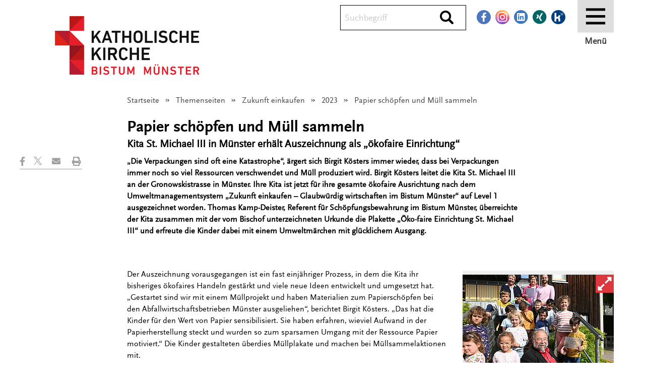

--- FILE ---
content_type: text/html; charset=utf-8
request_url: https://www.bistum-muenster.de/zukunft_einkaufen/2023/papier_schoepfen_und_muell_sammeln
body_size: 10482
content:
<!DOCTYPE html>
<html lang="de">
<head>

<meta charset="utf-8">
<!-- 
	This website is powered by TYPO3 - inspiring people to share!
	TYPO3 is a free open source Content Management Framework initially created by Kasper Skaarhoj and licensed under GNU/GPL.
	TYPO3 is copyright 1998-2026 of Kasper Skaarhoj. Extensions are copyright of their respective owners.
	Information and contribution at https://typo3.org/
-->



<title> Papier schöpfen und Müll sammeln - Bistum Münster</title>
<meta http-equiv="x-ua-compatible" content="IE=edge">
<meta name="generator" content="TYPO3 CMS">
<meta name="viewport" content="initial-scale=1.0, width=device-width">
<meta name="description" content="Papier schöpfen und Müll sammeln">
<meta name="keywords" content="Papier schöpfen und Müll sammeln">
<meta name="author" content="Bistum Münster">
<meta property="og:type" content="article">
<meta property="og:site_name" content="Bistum Münster">
<meta property="og:description" content="Papier schöpfen und Müll sammeln">
<meta name="twitter:card" content="summary">
<meta name="twitter:site" content="@bistummuenster">
<meta name="twitter:image" content="https://www.bistum-muenster.de//fileadmin/user_upload/Website/Bilder/Themenseiten/Zukunft-Einkaufen/2023/2023-05-22-Kita-Papier-BIT.jpg">
<meta name="twitter:title" content="Papier schöpfen und Müll sammeln">
<meta name="twitter:description" content="Papier schöpfen und Müll sammeln">


<link rel="stylesheet" href="/_assets/da037883643583719ff1c16a170c14d9/Css/shariff.complete.css?1743063751" media="all">
<link rel="stylesheet" href="/_assets/29315761212ae47e23222e7b9f8f2205/Css/cc_style_tool.css?1768379288" media="all">
<link rel="stylesheet" href="/_assets/29315761212ae47e23222e7b9f8f2205/Vendor/slick/slick.css?1768379288" media="all">
<link rel="stylesheet" href="/_assets/29315761212ae47e23222e7b9f8f2205/Vendor/magnific-popup/magnific-popup.css?1768379288" media="all">
<link rel="stylesheet" href="/_assets/29315761212ae47e23222e7b9f8f2205/Vendor/jquery/jquery-ui-datepicker/jquery-ui.css?1768379288" media="all">
<link rel="stylesheet" href="/_assets/29315761212ae47e23222e7b9f8f2205/Vendor/responsive-audioplayer/css/plyr_3.5.6.css?1768379288" media="all">
<link rel="stylesheet" href="/_assets/29315761212ae47e23222e7b9f8f2205/Css/app.css?1768379288" media="all">
<link rel="stylesheet" href="/_assets/29315761212ae47e23222e7b9f8f2205/Css/appadd.css?1768379288" media="all">
<link rel="stylesheet" href="/_assets/566fdb2756a5cf836f65e4af82a0c2eb/Css/direktorium.css?1768379288" media="all">
<link rel="stylesheet" href="/_assets/91cc0ef02269117d8bf45414579a23d6/Css/select2.css?1768379288" media="all">
<link rel="stylesheet" href="/_assets/91cc0ef02269117d8bf45414579a23d6/Css/select2_extra.css?1768379288" media="all">
<link rel="stylesheet" href="/_assets/399d37d62f95ef357b595c97cc0c5b44/Css/frontend.css?1768379288" media="all">
<link href="/_assets/c238a3d874ef1de8e7c708b5ffbfa2b3/css/menu.css?1768379288" rel="stylesheet" >



<script src="/_assets/29315761212ae47e23222e7b9f8f2205/Vendor/responsive-audioplayer/js/plyr.polyfilled.js?1768379288"></script>



<link rel="image_src" href="https://www.bistum-muenster.de//fileadmin/user_upload/Website/Bilder/Themenseiten/Zukunft-Einkaufen/2023/2023-05-22-Kita-Papier-BIT.jpg"><meta class="og-title" property="og:title" content="Papier schöpfen und Müll sammeln"><meta class="og-img" property="og:image" content="https://www.bistum-muenster.de//fileadmin/user_upload/Website/Bilder/Themenseiten/Zukunft-Einkaufen/2023/2023-05-22-Kita-Papier-BIT.jpg"><meta class="og-img" property="og:image:secure_url" content="https://www.bistum-muenster.de//fileadmin/user_upload/Website/Bilder/Themenseiten/Zukunft-Einkaufen/2023/2023-05-22-Kita-Papier-BIT.jpg"><meta property="og:image:width" content="1440"><meta property="og:image:height" content="1073">    <link rel="apple-touch-icon" sizes="180x180" href="/_assets/29315761212ae47e23222e7b9f8f2205/Images/favicon/apple-touch-icon.png">
    <link rel="icon" type="image/png" sizes="32x32" href="/_assets/29315761212ae47e23222e7b9f8f2205/Images/favicon/favicon-32x32.png">
    <link rel="icon" type="image/png" sizes="16x16" href="/_assets/29315761212ae47e23222e7b9f8f2205/Images/favicon/favicon-16x16.png">
    <link rel="manifest" href="/_assets/29315761212ae47e23222e7b9f8f2205/Images/favicon/site.webmanifest">
    <link rel="mask-icon" href="/_assets/29315761212ae47e23222e7b9f8f2205/Images/favicon/safari-pinned-tab.svg" color="#b91817">
    <link rel="shortcut icon" href="/_assets/29315761212ae47e23222e7b9f8f2205/Images/favicon/favicon.ico">    <script src="https://cloud.ccm19.de/app.js?apiKey=ff56639db116c0e5a8552d5ca1b2d5193a063e670d94190c&amp;domain=63e20cebaf584500465ab846" referrerpolicy="origin"></script>
<script type="text/javascript">var OffCanvasMenu = {};
OffCanvasMenu.treeProps = ["title","url","target","subtitle","nav_title","doktype","children"];
OffCanvasMenu.tree = [["Aktuelles","\/startseite_aktuelles","","","Startseite Aktuelles",1,[["Montagsmeinung","\/montagsmeinung","","","",1,[]],["News\u00fcbersicht","\/startseite_aktuelles\/newsuebersicht","","","",1,[["News Archiv","\/startseite_aktuelles\/newsuebersicht\/news_archiv","","","",1,[]]]],["Veranstaltungskalender","\/startseite_aktuelles\/veranstaltungskalender","","","",1,[]],["Live-\u00dcbertragungen","\/live","","","",4,[]],["Presse","\/startseite_aktuelles\/presse","","","",1,[]],["Publikationen","\/publikationen","","","",1,[["Kirchliches Amtsblatt","\/publikationen\/kirchliches_amtsblatt","","","",1,[]],["Kirche und Schule","\/publikationen\/kirche_und_schule","","","",1,[]]]]]],["Seelsorge & Glaube","\/startseite_seelsorge_glaube","","","Startseite Seelsorge & Glaube",1,[["Unsere Angebote f\u00fcr...","\/startseite_seelsorge_glaube\/unsere_angebote_fuer","","","",4,[["Junge Menschen","\/junge_menschen","","","",1,[]],["Senioren","\/startseite_seelsorge_glaube\/unsere_angebote_fuer\/senioren","","","",1,[]],["Paare und Familien","\/paare_familien","","","",1,[]],["Frauen","\/startseite_seelsorge_glaube\/unsere_angebote_fuer\/frauen","","","",1,[]],["Menschen mit Behinderungen","\/startseite_seelsorge_glaube\/unsere_angebote_fuer\/menschen_mit_behinderungen","","","",1,[]],["Seelsorge in anderen Sprachen und Riten","\/muttersprache","","","",1,[]]]],["Pastoralplan","\/pastoralplan","","","",1,[]],["Sakramente","\/startseite_seelsorge_glaube\/sakramente_uebersicht","","","Sakramente - \u00dcbersicht",1,[["Taufe","\/startseite_seelsorge_glaube\/sakramente_uebersicht\/taufe","","","",1,[]],["Eucharistie","\/startseite_seelsorge_glaube\/sakramente_uebersicht\/eucharistie","","","",1,[]],["Bu\u00dfe und Vers\u00f6hnung","\/startseite_seelsorge_glaube\/sakramente_uebersicht\/busse_und_versoehnung","","","",1,[]],["Firmung","\/firmung","","","",1,[]],["Ehe","\/startseite_seelsorge_glaube\/sakramente_uebersicht\/ehe","","","",1,[]],["Weihe","\/startseite_seelsorge_glaube\/sakramente_uebersicht\/weihe","","","",1,[]],["Krankensalbung","\/startseite_seelsorge_glaube\/sakramente_uebersicht\/krankensalbung","","","",1,[]]]],["Liturgie und Kirchenmusik","\/startseite_seelsorge_glaube\/liturgie_und_kirchenmusik","","","",1,[["Liturgie","\/startseite_seelsorge_glaube\/liturgie_und_kirchenmusik\/liturgie","","","",1,[]],["Direktorium","\/startseite_seelsorge_glaube\/liturgie_und_kirchenmusik\/direktorium","","","",1,[]],["Kirchenmusik","\/startseite_seelsorge_glaube\/liturgie_und_kirchenmusik\/kirchenmusik","","","",1,[]],["Gotteslob f\u00fcr das Bistum M\u00fcnster","\/startseite_seelsorge_glaube\/liturgie_und_kirchenmusik\/gotteslob_fuer_das_bistum_muenster","","","",1,[]]]],["Besinnung","\/besinnung","","","",1,[["Besinnung und Exerzitien","\/besinnung\/besinnung_und_exerzitien","","","",1,[]],["Exerzitien im Alltag","\/besinnung\/exerzitien_im_alltag","","","",1,[]],["Orte der Besinnung","\/besinnungsorte","","","",1,[]],["Geistliche Begleitung","\/geistliche_begleitung","","","",1,[]],["Finanzielle F\u00f6rderung","\/besinnung\/finanzielle_foerderung","","","",1,[]]]],["Weltkirche","\/weltkirche","","","",1,[["Renovabis-Er\u00f6ffnung 2024 in M\u00fcnster","\/renovabis2024","","","",1,[]],["Missionarischer Dienst","\/weltkirche\/missionarischer_dienst","","","",1,[]],["Freiwilligendienste im Ausland","https:\/\/ms-freiwillig.de","","","",3,[]],["Lokale Kirchenentwicklung","\/weltkirche\/lokale_kirchenentwicklung","","","",1,[]],["Fairer Handel","\/weltkirche\/fairer_handel","","","",1,[]],["Bistumspartnerschaften","\/weltkirche\/bistumspartnerschaften","","","",1,[]],["Hilfswerke","\/weltkirche\/hilfswerke","","","",1,[]],["Projektf\u00f6rderung","\/weltkirche\/projektfoerderung","","","",1,[]],["Abteilung Weltkirche - Globale Zusammenarbeit","\/weltkirche_und_globale_zusammenarbeit","","","",4,[]]]],["\u00d6kumene","\/startseite_seelsorge_glaube\/oekumene","","","",1,[]],["Orden und geistliche Gemeinschaften","\/orden","","","",1,[["Berufung zum Geweihten Leben","\/orden\/berufung_zum_geweihten_leben","","","",1,[]],["Frauenorden","\/orden\/frauenorden","","","",1,[]],["M\u00e4nnerorden","\/orden\/maennerorden","","","",1,[]],["S\u00e4kularinstitute","\/orden\/saekularinstitute","","","",1,[]],["Geistliche Familien","\/orden\/geistliche_familien","","","",1,[]],["Geistliche Gemeinschaften","\/orden\/geistliche_gemeinschaften","","","",1,[]]]]]],["Rat & Hilfe","\/startseite_rat_hilfe","","","Startseite Rat & Hilfe",1,[["Hilfe bei sexuellem Missbrauch","\/sexueller_missbrauch","","","",1,[["Ansprechpersonen bei F\u00e4llen sexuellen Missbrauchs","\/sexueller_missbrauch\/ansprechpersonen_bei_faellen_sexuellen_missbrauchs","","","",1,[]],["Vorgehen nach einer Meldung sexuellen Missbrauchs","\/sexueller_missbrauch\/umgang_mit_sexuellem_missbrauch_im_bistum_muenster","","","",1,[]],["Leistungen in Anerkennung des Leids","\/sexueller_missbrauch\/leistungen_in_anerkennung_des_leids","","","",1,[]],["Weitergehende Anspr\u00fcche von Betroffenen","\/sexueller_missbrauch\/weitergehende_ansprueche_von_betroffenen","","","",1,[]],["Beratungsm\u00f6glichkeiten f\u00fcr Betroffene","\/sexueller_missbrauch\/beratungsmoeglichkeiten_fuer_betroffene","","","",1,[]],["Betroffenenbeteiligung","\/sexueller_missbrauch\/betroffenenbeteiligung","","","",1,[]],["Aufarbeitung","\/sexueller_missbrauch\/aufarbeitung","","","",1,[]],["Untersuchung zum sexuellen Missbrauch im Bistum M\u00fcnster","\/sexueller_missbrauch\/untersuchung_des_sexuellen_missbrauchs_im_bistum_muenster","","","",1,[]],["Fragen und Antworten zur Missbrauchsstudie","\/sexueller_missbrauch\/fragen_und_antworten_zur_missbrauchsstudie","","","",1,[]]]],["Pr\u00e4vention sexualisierter Gewalt","\/startseite_rat_hilfe\/praevention_sexualisierter_gewalt","","","",1,[]],["Geistlicher Missbrauch","\/startseite_rat_hilfe\/geistlicher_missbrauch","","","",1,[]],["Caritas","\/startseite_rat_hilfe\/caritas","","","",1,[]],["Telefonseelsorge","https:\/\/www.telefonseelsorge.de","","","",3,[]],["Internetseelsorge","\/internetseelsorge","","","",1,[["Marion Nolte","\/internetseelsorge\/marion_nolte","","","",1,[]],["Klosterf\u00fcrbitte","\/klosterfuerbitte","","","",1,[]]]],["Ehe-, Familien- und Lebensberatung","https:\/\/www.ehefamilieleben.de","","","",3,[]],["Schwangerenberatung","\/startseite_rat_hilfe\/schwangerenberatung","","","",1,[]],["Dialog- und Beschwerdemanagement","\/startseite_rat_hilfe\/beschwerdemanagement","","","",1,[]],["Hinweisgeberschutz","\/hinweisgeberschutz","","","",1,[]],["Psychologische Begleitung f\u00fcr Menschen im Dienst der Kirche","http:\/\/centro-muenster.de\/","","","",3,[]]]],["Bildung & Schule","\/startseite_bildung_schule","","","Startseite Bildung & Schule",1,[["Schulen in katholischer Tr\u00e4gerschaft","\/schulen","","","",1,[["Gymnasien","\/schulen\/gymnasien","","","",1,[]],["Weiterbildungskollegs","\/schulen\/weiterbildungskollegs","","","",1,[]],["Gesamtschulen","\/schulen\/gesamtschulen","","","",1,[]],["Haupt- und Realschulen","\/schulen\/haupt_und_realschulen","","","",1,[]],["F\u00f6rderschulen\/Heilp\u00e4dagogischer Kindergarten","\/schulen\/foerderschulen\/heilpaedagogischer_kindergarten","","","",1,[]],["Berufskollegs","\/schulen\/berufskollegs","","","",1,[]],["Sekundarschulen","\/schulen\/sekundarschulen","","","",1,[]]]],["Bekenntnisschulen","\/startseite_bildung_schule\/bekenntnisschulen","","","",1,[]],["Schulpastoral","\/startseite_das_bistum\/bistumsverwaltung\/fachbereich_kirche_in_gesellschaft\/pastoral_in_lebenswelten\/einrichtungsbezogene_pastoral\/schulpastoral","","","",4,[]],["Religionsunterricht und Missio canonica","\/startseite_das_bistum\/bistumsverwaltung\/fachbereich_schule_hochschule_bildung\/abteilung_religionspaedagogik","","","",4,[]],["Kindertageseinrichtungen","\/startseite_bildung_schule\/kindertageseinrichtungen","","","",1,[]],["Bildungseinrichtungen","\/bildungseinrichtungen","","","",1,[["Bildungseinrichtungen im Kreisdekanat Steinfurt","\/bildungseinrichtungen\/bildungseinrichtungen_im_kreisdekanat_steinfurt","","","",1,[]],["Bildungseinrichtungen im Kreisdekanat Borken","\/bildungseinrichtungen\/bildungseinrichtungen_im_kreisdekanat_borken","","","",1,[]],["Bildungseinrichtungen im Kreisdekanat Kleve","\/bildungseinrichtungen\/bildungseinrichtungen_im_kreisdekanat_kleve","","","",1,[]],["Bildungseinrichtungen im Kreisdekanat Wesel","\/bildungseinrichtungen\/bildungseinrichtungen_im_kreisdekanat_wesel","","","",1,[]],["Bildungseinrichtungen im Kreisdekanat Recklinghausen","\/bildungseinrichtungen\/bildungseinrichtungen_im_kreisdekanat_recklinghausen","","","",1,[]],["Bildungseinrichtungen im Kreisdekanat Coesfeld","\/bildungseinrichtungen\/bildungseinrichtungen_im_kreisdekanat_coesfeld","","","",1,[]],["Bildungseinrichtungen im Kreisdekanat Warendorf","\/bildungseinrichtungen\/bildungseinrichtungen_im_kreisdekanat_warendorf","","","",1,[]],["Bildungseinrichtungen im Stadtdekanat M\u00fcnster","\/bildungseinrichtungen\/bildungseinrichtungen_im_stadtdekanat_muenster","","","",1,[]],["Katholische Bildungsh\u00e4user im Bistum M\u00fcnster","\/bildungseinrichtungen\/katholische_bildungshaeuser_im_bistum_muenster","","","",1,[]],["Katholische Jugendbildungsst\u00e4tten im Bistum M\u00fcnster","\/bildungseinrichtungen\/katholische_jugendbildungsstaetten_im_bistum_muenster","","","",1,[]]]],["Katholische \u00d6ffentliche B\u00fcchereien","\/startseite_bildung_schule\/katholische_oeffentliche_buechereien","","","",1,[]],["Mediothek","\/startseite_bildung_schule\/mediothek","","","",1,[["Nutzungshinweise","\/startseite_bildung_schule\/mediothek\/nutzungshinweise","","","",1,[]],["\u00d6ffentliche Filmvorf\u00fchrungen","\/startseite_bildung_schule\/mediothek\/oeffentliche_filmvorfuehrungen","","","",1,[]],["Katalog (Web-OPAC)","https:\/\/webopac.bistum-muenster.de\/mediothek\/index.asp?DB=OPAC_Mediothek","","","",3,[]],["Medientipps","\/startseite_bildung_schule\/mediothek\/aktuelle_medientipps","","","",1,[]],["Das Team der Mediothek","\/startseite_bildung_schule\/mediothek\/das_team_der_mediothek","","","",1,[]]]]]],["Das Bistum","\/startseite_das_bistum","","","Startseite Das Bistum",1,[["Ver\u00e4nderungsprozesse","\/veraenderungsprozesse","","","",1,[["Neues Kommunales Finanzmanagement","\/veraenderungsprozesse\/nkf","","","",1,[]],["Kirchengemeindeverb\u00e4nde","\/veraenderungsprozesse\/kgv","","","",1,[]],["Tr\u00e4gerstrukturen Tageseinrichtungen f\u00fcr Kinder","\/veraenderungsprozesse\/tek","","","",1,[]],["Immobilienentwicklungen","\/veraenderungsprozesse\/immobilienentwicklungen","","","",1,[]],["Digitalisierung","\/veraenderungsprozesse\/digitalisierung","","","",1,[]],["Programmleitung","\/veraenderungsprozesse\/programmleitung","","","",1,[]],["Informationsveranstaltung vom 2. Juni 2025","\/veraenderungsprozesse\/informationsveranstaltung_vom_2_juni_2025","","","",1,[]],["FAQ Verwaltungsleitungen","\/veraenderungsprozesse\/faq_verwaltungsleitungen","","","",1,[]]]],["Di\u00f6zesanadministrator","\/startseite_das_bistum\/dioezesanadministrator","","","",1,[]],["Bischof em. Dr. Felix Genn","\/startseite_das_bistum\/bischof_em_dr_felix_genn","","","",1,[["Predigten und Gru\u00dfworte zum 75. Geburtstag","\/startseite_das_bistum\/bischof_em_dr_felix_genn\/predigten_und_grussworte_zum_75_geburtstag","","","",1,[]],["Bildergalerie 75. Geburtstag","\/startseite_das_bistum\/bischof_em_dr_felix_genn\/bildergalerie_75_geburtstag","","","",1,[]],["Zitatsammlung","\/startseite_das_bistum\/bischof_em_dr_felix_genn\/zitatsammlung","","","",1,[]],["Menschen auf dem Weg mit Jesus Christus begleiten","\/startseite_das_bistum\/bischof_em_dr_felix_genn\/menschen_auf_dem_weg_mit_jesus_christus_begleiten","","","",1,[]],["Portrait","\/startseite_das_bistum\/bischof_em_dr_felix_genn\/portrait","","","",1,[]],["Predigten und Ansprachen","\/startseite_das_bistum\/bischof_em_dr_felix_genn\/predigten_und_ansprachen","","","",1,[]],["Lebenslauf","\/startseite_das_bistum\/bischof_em_dr_felix_genn\/lebenslauf","","","",1,[]],["Bildergalerie","\/startseite_das_bistum\/bischof_em_dr_felix_genn\/bildergalerie","","","",1,[]]]],["Weihbisch\u00f6fe","\/startseite_das_bistum\/weihbischoefe","","","",1,[["Weihbischof Dr. Christoph Hegge","\/startseite_das_bistum\/weihbischoefe\/weihbischof_dr_christoph_hegge","","","",1,[]],["Weihbischof Rolf Lohmann","\/startseite_das_bistum\/weihbischoefe\/weihbischof_rolf_lohmann","","","",1,[]],["Weihbischof Wilfried Theising","\/startseite_das_bistum\/weihbischoefe\/weihbischof_wilfried_theising","","","",1,[]],["Weihbischof Dr. Stefan Zekorn","\/startseite_das_bistum\/weihbischoefe\/weihbischof_dr_stefan_zekorn","","","",1,[]],["Weihbischof em. Dieter Geerlings","\/startseite_das_bistum\/weihbischoefe\/weihbischof_em_dieter_geerlings","","","",1,[]]]],["Dom und Domkapitel","\/startseite_das_bistum\/dom_und_domkapitel","","","",1,[]],["Wahlen","\/wahlen","","","",1,[["Schulungen Wahlmanagementsoftware Elektra","\/wahlen\/schulungen_wahlmanagementsoftware_elektra","","","",1,[]],["Schulungen Wahlrecht","\/wahlen\/schulungen_wahlrecht","","","",1,[]],["Veranstaltungen zur strategischen Kandidatensuche","\/wahlen\/veranstaltungen_zur_strategischen_kandidatensuche","","","",1,[]]]],["Bisch\u00f6fliches Priesterseminar Borromaeum","\/borromaeum","","","",1,[]],["R\u00e4te und Kommissionen","\/raete","","","",1,[["Bisch\u00f6flicher Rat","\/raete\/bischoeflicher_rat","","","",1,[]],["Di\u00f6zesanrat","\/raete\/dioezesanrat","","","",1,[]],["Priesterrat der Di\u00f6zese M\u00fcnster","\/raete\/priesterrat_der_dioezese_muenster","","","",1,[]],["Diakonenrat","\/raete\/diakonenrat","","","",1,[]],["Rat der Pastoralreferentinnen und Pastoralreferenten","\/raete\/rat_der_pastoralreferentinnen_und_pastoralreferenten","","","",1,[]],["Rat der Orden und S\u00e4kularinstitute","\/raete\/rat_der_orden_und_saekularinstitute","","","",1,[]],["Di\u00f6zesan-Verm\u00f6gensverwaltungsrat (DVVR)","\/raete\/dioezesan_vermoegensverwaltungsrat_dvvr","","","",1,[]],["Di\u00f6zesankirchensteuerrat","\/raete\/dioezesankirchensteuerrat","","","",1,[]],["Di\u00f6zesankomitee im Bistum M\u00fcnster","\/raete\/dioezesankomitee_im_bistum_muenster","","","",1,[]],["Bisch\u00f6fliche Frauenkommission","\/raete\/bischoefliche_frauenkommission","","","",1,[]],["Bistumskommission f\u00fcr \u00f6kumenische Fragen","\/raete\/bistumskommission_fuer_oekumenische_fragen","","","",1,[]],["Internationaler Karl-Leisner-Kreis e.V. (IKLK)","\/raete\/internationaler_karl_leisner_kreis_ev_iklk","","","",1,[]],["Kommission f\u00fcr Liturgie","\/raete\/kommission_fuer_liturgie","","","",1,[]],["Bistumskommission f\u00fcr Kirchenmusik","\/raete\/bistumskommission_fuer_kirchenmusik","","","",1,[]],["Kommission f\u00fcr Kunst","\/raete\/kommission_fuer_kunst","","","",1,[]]]],["Bistumsverwaltung","\/startseite_das_bistum\/bistumsverwaltung","","","",1,[["Organigramm","\/organigramm","","","",1,[]],["St\u00e4ndiger Vertreter des Di\u00f6zesanadministrators","\/startseite_das_bistum\/bistumsverwaltung\/staendiger_vertreter_des_dioezesanadministrators","","","",1,[]],["Fachbereich Kirche im Pastoralen Raum","\/startseite_das_bistum\/bistumsverwaltung\/fachbereich_kirche_im_pastoralen_raum","","","",1,[]],["Fachbereich Schule, Hochschule, Bildung","\/startseite_das_bistum\/bistumsverwaltung\/fachbereich_schule_hochschule_bildung","","","",1,[]],["Fachbereich Kirche in Gesellschaft","\/startseite_das_bistum\/bistumsverwaltung\/fachbereich_kirche_in_gesellschaft","","","",1,[]],["Fachbereich Personalmanagement","\/personalmanagement","","","",1,[]],["Fachbereich Finanzen und Bauen","\/startseite_das_bistum\/bistumsverwaltung\/fachbereich_finanzen_und_bauen","","","",1,[]],["Fachbereich Digitalisierung und zentrale Dienste","\/startseite_das_bistum\/bistumsverwaltung\/fachbereich_digitalisierung_und_zentrale_dienste","","","",1,[]],["Fachbereich Recht","\/startseite_das_bistum\/bistumsverwaltung\/fachbereich_recht","","","",1,[]]]],["Kirchengericht","\/startseite_das_bistum\/kirchengericht","","","",1,[["Einigungsstelle f\u00fcr Angelegenheiten der Mitarbeitervertretungen","\/personalmanagement\/einigungsstelle_fuer_angelegenheiten_der_mitarbeitervertretungen","","","",1,[]],["Schlichtungsstelle zur au\u00dfergerichtlichen Beilegung von Streitigkeiten aus Arbeitsverh\u00e4ltnissen","\/personalmanagement\/schlichtungsstelle_zur_aussergerichtlichen_beilegung_von_streitigkeiten_aus_arbeitsverhaeltnissen","","","",1,[]]]],["Offizialat Vechta","\/startseite_das_bistum\/offizialat_vechta","","","",1,[]],["Kreisdekanate","\/startseite_das_bistum\/kreisdekanate","","","",1,[]],["Arbeiten im Bistum M\u00fcnster","\/startseite_das_bistum\/arbeiten_im_bistum_muenster","","","",1,[["Ausbildung","\/startseite_das_bistum\/arbeiten_im_bistum_muenster\/ausbildung","","","",1,[]],["Stellenmarkt","https:\/\/www.kirchentalente.de","_blank","","",3,[]],["Berufsverband der Mitarbeitenden im Pfarrb\u00fcro","https:\/\/www.bvmip-muenster.de\/","_blank","","",3,[]]]]]],["Themenseiten","\/themenseiten","","","",1,[["Untersuchung zu Vorw\u00fcrfen Ritueller Gewalt","\/untersuchung_rituelle_gewalt","","","",1,[]],["800 Jahre Paulusdom","\/themenseiten\/800_jahre_paulusdom","","","",1,[["Pax-Oratorium 2025","\/themenseiten\/800_jahre_paulusdom\/pax_oratorium_2025","","","",1,[]],["Paulusaltar","\/themenseiten\/800_jahre_paulusdom\/paulusaltar","","","",1,[]]]],["Lebe Freiheit","\/lebefreiheit","","","",1,[["Lebe Freiheit - Wer wir sind","\/lebefreiheit\/lebe_freiheit_wer_wir_sind","","","",1,[]],["Lebe Freiheit - Schulwettbewerb","\/lebefreiheit\/lebe_freiheit_schulwettbewerb","","","",1,[]],["Lebe Freiheit - So kannst Du mitmachen","\/lebefreiheit\/lebefreiheit_so_kannst_du_mitmachen","","","",1,[]],["Lebe Freiheit - Social-Media-Vorlagen","\/lebefreiheit\/lebe_freiheit_social_media_vorlagen","","","",1,[]],["Lebe Freiheit - Literaturtipps","\/lebefreiheit\/lebe_freiheit_literaturtipps","","","",1,[]],["Lebe Freiheit - Veranstaltungen","\/lebefreiheit\/lebe_freiheit_veranstaltungen","","","",1,[]],["Lebe Freiheit - Aktuelles","\/lebefreiheit\/lebe_freiheit_aktuelles","","","",1,[]]]],["Bistumswallfahrt 2025","\/bistumswallfahrt2025","","","",1,[["Aktuelles aus Rom","\/bistumswallfahrt2025\/aktuelles","","","",1,[]],["Kontaktm\u00f6glichkeiten zur Bistumswallfahrt 2025 nach Rom","\/bistumswallfahrt2025\/kontaktmoeglichkeiten_zur_bistumswallfahrt_2025_nach_rom","","","",1,[]],["Impressionen von der Bistumswallfahrt","\/bistumswallfahrt2025\/impressionen_von_der_bistumswallfahrt","","","",1,[]]]],["Kirche ist mehr","\/kirche_ist_mehr","","","",1,[]],["Strukturprozess","\/strukturprozess","","","",1,[["Kommunikationsworkshops-Leitungsteams","\/strukturprozess\/kommunikationsworkshops_leitungsteams","","","",1,[]],["Strukturprozess - Profilstellen","\/strukturprozess\/strukturprozess_profilstellen","","","",1,[]],["Strukturprozess - Informationen zum Start der Leitungsteams","\/strukturprozess\/strukturprozess_informationen_zum_start_der_leitungsteams","","","",1,[]],["Strukturprozess - FAQ zum Statut f\u00fcr die Leitung im Pastoralen Raum","\/strukturprozess\/strukturprozess_faq_zum_statut_fuer_die_leitung_im_pastoralen_raum","","","",1,[]],["Strukturprozess - Teamtage f\u00fcr Leitungsteams","\/strukturprozess\/strukturprozess_teamtage_fuer_leitungsteams","","","",1,[]],["Strukturprozess - T\u00fcr\u00f6ffner","\/strukturprozess\/strukturprozess_tueroeffner","","","",1,[]],["Strukturprozess - Aktuelles","\/themenseiten\/aktuelles_zum_strukturprozess","","","",1,[]],["Strukturprozess - Pastorale R\u00e4ume","\/themenseiten\/strukturprozess_startseite_entwurf\/strukturprozess_pastorale_raeume","","","",1,[]],["Strukturprozess - Entscheidungen","\/strukturprozess\/strukturprozess_entscheidungen","","","",1,[]],["Strukturprozess - #raum\u00f6ffnen","\/fortbildung_raumoeffnen","","","",1,[]],["Strukturprozess - FAQ","\/strukturprozess\/strukturprozess_faq","","","",1,[]],["Strukturprozess - Kontakt","\/strukturprozess\/strukturprozess_kontakt","","","",1,[]]]],["Tagen und Bilden im Bistum M\u00fcnster","\/themenseiten\/tagen_und_bilden_im_bistum_muenster","","","",1,[]],["Ukraine","\/ukraine","","","",1,[["Kita","\/ukraine\/kita","","","",1,[]],["Gebete","\/ukraine\/gebete","","","",1,[]],["Spendenaktion f\u00fcr die Ukraine","\/ukraine\/spenden","","","",1,[]]]],["Zukunft einkaufen","\/zukunft_einkaufen","","","",1,[["Zukunft einkaufen - Aktuelles","\/zukunft_einkaufen\/zukunft_einkaufen_aktuelles","","","",1,[]]]],["Finanzen des Bistums M\u00fcnster","\/finanzen","","","",1,[]]]]];
OffCanvasMenu.rootLine = [5,8,"X","X"];
OffCanvasMenu.navTitle = "Startseite";
OffCanvasMenu.title = "Bistum M\u00fcnster";</script>
<link rel="canonical" href="https://www.bistum-muenster.de/zukunft_einkaufen/2023/papier_schoepfen_und_muell_sammeln"/>

<!-- This site is optimized with the Yoast SEO for TYPO3 plugin - https://yoast.com/typo3-extensions-seo/ -->
<script type="application/ld+json">[{"@context":"https:\/\/www.schema.org","@type":"BreadcrumbList","itemListElement":[{"@type":"ListItem","position":1,"item":{"@id":"https:\/\/www.bistum-muenster.de\/","name":"Startseite"}},{"@type":"ListItem","position":2,"item":{"@id":"https:\/\/www.bistum-muenster.de\/themenseiten","name":"Themenseiten"}},{"@type":"ListItem","position":3,"item":{"@id":"https:\/\/www.bistum-muenster.de\/zukunft_einkaufen","name":"Zukunft einkaufen"}},{"@type":"ListItem","position":4,"item":{"@id":"https:\/\/www.bistum-muenster.de\/zukunft_einkaufen\/2023","name":"2023"}},{"@type":"ListItem","position":5,"item":{"@id":"https:\/\/www.bistum-muenster.de\/zukunft_einkaufen\/2023\/papier_schoepfen_und_muell_sammeln","name":"Papier sch\u00f6pfen und M\u00fcll sammeln"}}]}]</script>
</head>
<body>

<div id="page" class="page-wrapper">
  
<header id="page-header" class="page-header" data-sticky-container>
  
  <div class="row sticky" data-sticky-on="small" data-sticky data-options="marginTop:0;" data-top-anchor="1" data-btm-anchor="content:bottom">
    
<div class="logo-wrapper">
  <div class="logo-pic">
    
        <a rel="home" href="/"><img title="Startseite Bistum Münster" alt="Bistum Münster" src="/_assets/29315761212ae47e23222e7b9f8f2205/Images/logo_bistum_muenster.png" width="334" height="182" /></a>
      
  </div>
</div>

    
<div class="menu-search">
  <div class="row">
    
  <div class="header-search">
    
    <div id="search" class="search dwksearch--mini search-wrapper dwksearch--mini--initialized">
      <div class="dwksearch--mini-wrap">
        <form method="get" id="dwkSearch_mini" name="form_kesearch_pi1" action="/suche">
          <label for="dwkSearch_mini_q" class="show-for-sr">Suchbegriff</label>
          <span class="ui-front">        
            <input autocomplete="off" type="text" class="form-control input-lg search-field ui-autocomplete-input" id="ke_search_sword" name="tx_kesearch_pi1[sword]" value="" required="required" placeholder="Suchbegriff" data-tabindex="0" tabindex="-1" size="40">
            <button class="btn btn-primary dwksearch--mini--submit" type="submit" data-tabindex="0" tabindex="-1" name="" value="">
              <i class="icon icon-search" aria-hidden="true"></i><span class="show-for-sr">Durchsuchen</span>
            </button>  
          </span>
        </form>
      </div>
    </div>
    <div class="search-link">
      <a href="/suche" class="search-link--link"><i class="icon icon-search" aria-hidden="true"></i><span class="show-for-sr">Suche</span></a>
  </div>
  </div>


    
<div class="header-social-links">
  <ul><li><a href="https://de-de.facebook.com/Bistum.Muenster/" target="_blank" rel="noreferrer" title="Facebook"><span class="icon-link"><i class="icon pict-link-facebook"></i><span class="sr-only">Facebook</span></span></a></li><li><a href="https://www.instagram.com/bistummuenster/" target="_blank" rel="noreferrer" title="Instagram"><span class="icon-link"><i class="icon pict-link-instagram"></i><span class="sr-only">Instagram</span></span></a></li><li><a href="http://www.linkedin.com/company/bistum-m%C3%BCnster" target="_blank" rel="noreferrer" title="LinkedIn"><span class="icon-link"><i class="icon pict-link-linkedin"></i><span class="sr-only">LinkedIn</span></span></a></li><li><a href="https://www.xing.com/pages/bistum-muenster" target="_blank" rel="noreferrer" title="Xing"><span class="icon-link"><i class="icon pict-link-xing"></i><span class="sr-only">Xing</span></span></a></li><li><a href="https://www.kununu.com/de/bistum-muenster" target="_blank" rel="noreferrer" title="Kununu"><span class="icon-link"><i class="icon pict-link-kununu"></i><span class="sr-only">Kununu</span></span></a></li></ul>
</div>


    
<div class="header-menu">
  <span class="oc-menu--link"><a href="#inhalt"><i class="fa fa-bars" aria-hidden="true"></i><span>Inhalt</span></a><button type="button" class="hide oc-menu--open"><i class="icon icon-menu" aria-hidden="true"></i><span>Menü</span></button><button type="button" class="hide oc-menu--close"><i class="icon icon-menu-close" aria-hidden="true"></i><span>Menü<span class="oc-menu--close-extra show-for-sr"> schlie&szlig;en</span></span></button></span>
</div>


  </div>
</div>


  </div>


</header>


  
    <div id="content" class="content">
      

  <div class="service-bar">
    <div data-url="https://www.bistum-muenster.de/zukunft_einkaufen/2023/papier_schoepfen_und_muell_sammeln" data-title="Papier schöpfen und Müll sammeln" data-mail-url="mailto:" data-backend-url="/zukunft_einkaufen/2023/papier_schoepfen_und_muell_sammeln?eID=shariff&amp;cHash=dd7e98546a076706bfbc08b0dda9cb4f" data-services="[&#039;facebook&#039;,&#039;twitter&#039;,&#039;mail&#039;,&#039;print&#039;]" data-lang="de" class="shariff"></div>
  </div>



      <!-- SEARCH_START -->
      
<div id="c24082" class="row intro no-offset no-stage no-stage-pict"><div class="std-inner-content"><!-- SEARCH_END --><div id="here" class="breadcrumb"><nav aria-label="Sie sind hier:" role="navigation"><ol class="breadcrumbs"><li><a href="/">Startseite</a></li><li><a href="/themenseiten">Themenseiten</a></li><li><a href="/zukunft_einkaufen">Zukunft einkaufen</a></li><li><a href="/zukunft_einkaufen/2023">2023</a></li><li class="active"><span class="show-for-sr">Angezeigt: </span><span>Papier schöpfen und Müll sammeln</span></li></ol></nav></div><!-- SEARCH_START --><div class="intro-content"><h1>Papier schöpfen und Müll sammeln<p>Kita St. Michael III in Münster erhält Auszeichnung als „ökofaire Einrichtung“</p></h1><div class="social-mobile"></div><p>„Die Verpackungen sind oft eine Katastrophe“, ärgert sich Birgit Kösters immer wieder, dass bei Verpackungen immer noch so viel Ressourcen verschwendet und Müll produziert wird. Birgit Kösters leitet die Kita St. Michael III an der Gronowskistrasse in Münster. Ihre Kita ist jetzt für ihre gesamte ökofaire Ausrichtung nach dem Umweltmanagementsystem „Zukunft einkaufen – Glaubwürdig wirtschaften im Bistum Münster“ auf Level 1 ausgezeichnet worden. Thomas Kamp-Deister, Referent für Schöpfungsbewahrung im Bistum Münster, überreichte der Kita zusammen mit der vom Bischof unterzeichneten Urkunde die Plakette „Öko-faire Einrichtung St. Michael III“ und erfreute die Kinder dabei mit einem Umweltmärchen mit glücklichem Ausgang.&nbsp;</p></div></div></div>

      
<div id="c24083" class="row std-inner-content std-text-content textpic-content"><h2></h2><div class="std-image-portrait"><figure class="figure"><div class="image"><div class="image-zoom-button"><a href="/fileadmin/user_upload/Website/Bilder/Themenseiten/Zukunft-Einkaufen/2023/2023-05-22-Kita-Papier-BIT.jpg" target="_blank" data-descr="Thomas Kamp-Deister (vorne) überreichte an die Kita St. Michael III und deren Leiterin Birgit Kösters (hinten Mitte) und Verbundleiterin Doris Hoeter (hinten li) die erfolgreiche Auszeichnung als Ökofaire Einrichtung." title="Bild Thomas Kamp-Deister überreichte an die Kita St. Michael III die erfolgreiche Auszeichnung als Ökofaire Einrichtung. vergrößern" class="single-image-zoom"><span class="show-for-sr">Bild in vergrößerter Ansicht</span></a></div><img title="Thomas Kamp-Deister überreichte an die Kita St. Michael III die erfolgreiche Auszeichnung als Ökofaire Einrichtung." alt="Thomas Kamp-Deister überreichte an die Kita St. Michael III die erfolgreiche Auszeichnung als Ökofaire Einrichtung." src="/fileadmin/_processed_/7/4/csm_2023-05-22-Kita-Papier-BIT_8f5d84f976.jpg" width="300" height="224" /></div><figcaption style="max-width: 1440px"><p>Thomas Kamp-Deister (vorne) überreichte an die Kita St. Michael III und deren Leiterin Birgit Kösters (hinten Mitte) und Verbundleiterin Doris Hoeter (hinten li) die erfolgreiche Auszeichnung als Ökofaire Einrichtung.</p><span class="copy">&#169; Karola Wiedemann</span></figcaption></figure></div><p>Der Auszeichnung vorausgegangen ist ein fast einjähriger Prozess, in dem die Kita ihr bisheriges ökofaires Handeln gestärkt und viele neue Ideen entwickelt und umgesetzt hat. „Gestartet sind wir mit einem Müllprojekt und haben Materialien zum Papierschöpfen bei den Abfallwirtschaftsbetrieben Münster ausgeliehen“, berichtet Birgit Kösters. „Das hat die Kinder für den Wert von Papier sensibilisiert. Sie haben erfahren, wieviel Aufwand in der Papierherstellung steckt und wurden so zum sparsamen Umgang mit der Ressource Papier motiviert.“ Die Kinder gestalteten überdies Müllplakate und machen bei Müllsammelaktionen mit.&nbsp;</p><p>Alle, Eltern, Kinder und Mitarbeitende sammelten Ideen, wo Müll eingespart und, wenn nicht vermeidbar, weiterverwendet werden kann. Daraus entstand beispielsweise die Idee, Materialien möglichst in großen Gebinden zu kaufen und aus alten Papprollen eine lustige Murmelbahn zu bauen. Zudem ist die Kita anstatt Bücher, Medien und Spiele zu kaufen regelmäßig zu Gast in der nahegelegenen Bücherei.&nbsp;</p><p>Dabei haben die Büchereibesuche schon eine lange Tradition in der Kita St. Michael III. Dasselbe gilt auch für die anderen fünf Kitas im Verbund Liebfrauen-Überwasser. Bei allen wurde dies mit dem Prozess zur ökofairen Einrichtung neu gewürdigt und gestärkt.&nbsp;</p><p>Auch Wasser aus dem Wasserspender anstelle aus Flaschen ist inzwischen Standard in den Kindertagesstätten des Kitaverbunds Liebfrauen-Überwasser und im gesamten Bistum Münster, so auch in der Kita St. Michael III. Das erspart der Umwelt Transportwege, schont die Rücken der Mitarbeitenden und kostet deutlich weniger. „Allein im letzten Jahr haben wir dadurch im Verbund rund 2.000 Euro gespart“, freut sich Doris Hoeter. Sie ist als Verbundleiterin in der Pfarrei Liebfrauen-Überwasser in Münster für die sechs Kitas zuständig und resümiert: „Nachhaltiges Handeln muss nicht teuer sein. Wir sind alle mit Begeisterung dabei.“</p><p><em>Karola Wiedemann</em></p></div>

<div id="c24084" class="row std-inner-content link-list std-link-list"><div class="list-wrapper"><ul><li class="link-wrapper"><a href="https://www.liebfrauen-muenster.de/einrichtungen/kita_m3.html" target="_blank" rel="noreferrer" class="more-link external"><span class="font-link"><i class="icon icon-link-external"></i><span>Weitere Informationen zur Kita St. Michael III</span></span></a></li></ul></div></div>

      
<div class="inner-content">
  <div class="row std-teaser-wrapper structural-header">
    
  </div>
</div>


      
      <!-- SEARCH_END -->
    </div>
  
  
<footer id="page-footer" class="page-footer">
  
  <div class="footer-service">
    <div class="row service-wrapper">
      <h2 class="show-for-sr">Serviceangebote</h2><div class="service-item"><ul class="service-link"><li><a href="/bistumsfinder">Bistumsfinder</a></li><li><a href="/footer_service/serviceangebote/kontakt">Kontakt</a></li><li><a href="/footer_service/serviceangebote/impressum">Impressum</a></li><li><a href="/footer_service/serviceangebote/datenschutz">Datenschutz</a></li><li><a href="/footer_service/serviceangebote/privatsphaere_einstellungen">Privatsphäre-Einstellungen</a></li><li><a href="/hinweisgeberschutz">Hinweisgeberschutz</a></li><li><a href="/publikationen/kirchliches_amtsblatt">Amtsblatt</a></li><li><a href="/infos_leichte_sprache">Informationen in Leichter Sprache</a></li></ul></div><h2 class="show-for-sr">Social Media Angebote</h2><div class="service-item"><ul class="socialmedia"><li><a href="https://de-de.facebook.com/Bistum.Muenster/" target="_blank" rel="noreferrer" title="Facebook"><span class="icon-link"><i class="icon pict-link-facebook"></i><span>Facebook</span></span></a></li><li><a href="https://www.youtube.com/user/BistumMuenster" target="_blank" rel="noreferrer" title="YouTube"><span class="icon-link"><i class="icon pict-link-youtube"></i><span>YouTube</span></span></a></li><li><a href="https://www.instagram.com/bistummuenster/" target="_blank" rel="noreferrer" title="Instagram"><span class="icon-link"><i class="icon pict-link-instagram"></i><span>Instagram</span></span></a></li><li><a href="http://www.linkedin.com/company/bistum-m%C3%BCnster" target="_blank" rel="noreferrer" title="LinkedIn"><span class="icon-link"><i class="icon pict-link-linkedin"></i><span>LinkedIn</span></span></a></li><li><a href="https://www.xing.com/pages/bistum-muenster" target="_blank" rel="noreferrer" title="Xing"><span class="icon-link"><i class="icon pict-link-xing"></i><span>Xing</span></span></a></li><li><a href="https://www.kununu.com/de/bistum-muenster" target="_blank" rel="noreferrer" title="Kununu"><span class="icon-link"><i class="icon pict-link-kununu"></i><span>Kununu</span></span></a></li><li><a href="https://www.bistum-muenster.de/startseite_aktuelles/newsuebersicht/news_rss/rss.xml" target="_blank" title="RSS Feed"><span class="icon-link"><i class="icon pict-link-rss feed"></i><span>RSS Feed</span></span></a></li></ul></div><h2 class="show-for-sr">Externe Links</h2><div class="service-item"><ul class="external-link"><li><a href="http://www.paulusdom.de" target="_blank" rel="noreferrer"><span class="icon-link"><i class="icon pict-link-footer"></i><span>St.-Paulus-Dom</span></span></a></li><li><a href="https://www.kirchentalente.de" target="_blank" rel="noreferrer"><span class="icon-link"><i class="icon pict-link-footer"></i><span>Stellenmarkt Bistum Münster</span></span></a></li><li><a href="https://priesterseminar-muenster.de" target="_blank" rel="noreferrer"><span class="icon-link"><i class="icon pict-link-footer"></i><span>Bischöfliches Priesterseminar Borromaeum</span></span></a></li><li><a href="https://materialdienst-bistum-muenster.de" target="_blank" rel="noreferrer"><span class="icon-link"><i class="icon pict-link-footer"></i><span>Materialdienst Bistum Münster</span></span></a></li><li><a href="http://kirche-und-leben.de" target="_blank" rel="noreferrer"><span class="icon-link"><i class="icon pict-link-footer"></i><span>Bistumszeitung &quot;Kirche+Leben&quot;</span></span></a></li><li><a href="http://katholisch.de" target="_blank" rel="noreferrer"><span class="icon-link"><i class="icon pict-link-footer"></i><span>katholisch.de</span></span></a></li><li><a href="https://bgvms.sharepoint.com/sites/isidor" target="_blank" rel="noreferrer"><span class="icon-link"><i class="icon pict-link-footer"></i><span>isidor (Intranet)</span></span></a></li></ul></div>
    </div>
  </div>
  
<div class="accordion sitemap-accordion" data-accordion data-allow-all-closed="true">
  <div id="inhalt" class="footer-sitemap accordion-item is-active" data-accordion-item>
    <a class="sitemap-accordion-title show-for-small-only" href="#inhalt">
      <h2 class="show-for-small-only">Inhalt</h2>
    </a>
    <div class="sitemap-wrapper accordion-content" data-tab-content>
      <ul><li><p><a href="/startseite_aktuelles">Startseite Aktuelles</a></p><ul><li><a href="/montagsmeinung">Montagsmeinung</a></li><li><a href="/startseite_aktuelles/newsuebersicht">Newsübersicht</a></li><li><a href="/startseite_aktuelles/veranstaltungskalender">Veranstaltungskalender</a></li><li><a href="/live">Live-Übertragungen</a></li><li><a href="/startseite_aktuelles/presse">Presse</a></li><li><a href="/publikationen">Publikationen</a></li></ul></li><li><p><a href="/startseite_seelsorge_glaube">Startseite Seelsorge & Glaube</a></p><ul><li><a href="/startseite_seelsorge_glaube/unsere_angebote_fuer">Unsere Angebote für...</a></li><li><a href="/pastoralplan">Pastoralplan</a></li><li><a href="/startseite_seelsorge_glaube/sakramente_uebersicht">Sakramente - Übersicht</a></li><li><a href="/startseite_seelsorge_glaube/liturgie_und_kirchenmusik">Liturgie und Kirchenmusik</a></li><li><a href="/besinnung">Besinnung</a></li><li><a href="/weltkirche">Weltkirche</a></li><li><a href="/startseite_seelsorge_glaube/oekumene">Ökumene</a></li><li><a href="/orden">Orden und geistliche Gemeinschaften</a></li></ul></li><li><p><a href="/startseite_rat_hilfe">Startseite Rat & Hilfe</a></p><ul><li><a href="/sexueller_missbrauch">Hilfe bei sexuellem Missbrauch</a></li><li><a href="/startseite_rat_hilfe/praevention_sexualisierter_gewalt">Prävention sexualisierter Gewalt</a></li><li><a href="/startseite_rat_hilfe/geistlicher_missbrauch">Geistlicher Missbrauch</a></li><li><a href="/startseite_rat_hilfe/caritas">Caritas</a></li><li><a href="https://www.telefonseelsorge.de" target="_blank" rel="noreferrer">Telefonseelsorge</a></li><li><a href="/internetseelsorge">Internetseelsorge</a></li><li><a href="https://www.ehefamilieleben.de" target="_blank" rel="noreferrer">Ehe-, Familien- und Lebensberatung</a></li><li><a href="/startseite_rat_hilfe/schwangerenberatung">Schwangerenberatung</a></li><li><a href="/startseite_rat_hilfe/beschwerdemanagement">Dialog- und Beschwerdemanagement</a></li><li><a href="/hinweisgeberschutz">Hinweisgeberschutz</a></li><li><a href="http://centro-muenster.de/" target="_blank" rel="noreferrer">Psychologische Begleitung für Menschen im Dienst der Kirche</a></li></ul></li><li><p><a href="/startseite_bildung_schule">Startseite Bildung & Schule</a></p><ul><li><a href="/schulen">Schulen in katholischer Trägerschaft</a></li><li><a href="/startseite_bildung_schule/bekenntnisschulen">Bekenntnisschulen</a></li><li><a href="/startseite_das_bistum/bistumsverwaltung/fachbereich_kirche_in_gesellschaft/pastoral_in_lebenswelten/einrichtungsbezogene_pastoral/schulpastoral">Schulpastoral</a></li><li><a href="/startseite_das_bistum/bistumsverwaltung/fachbereich_schule_hochschule_bildung/abteilung_religionspaedagogik">Religionsunterricht und Missio canonica</a></li><li><a href="/startseite_bildung_schule/kindertageseinrichtungen">Kindertageseinrichtungen</a></li><li><a href="/bildungseinrichtungen">Bildungseinrichtungen</a></li><li><a href="/startseite_bildung_schule/katholische_oeffentliche_buechereien">Katholische Öffentliche Büchereien</a></li><li><a href="/startseite_bildung_schule/mediothek">Mediothek</a></li></ul></li><li><p><a href="/startseite_das_bistum">Startseite Das Bistum</a></p><ul><li><a href="/veraenderungsprozesse">Veränderungsprozesse</a></li><li><a href="/startseite_das_bistum/dioezesanadministrator">Diözesanadministrator</a></li><li><a href="/startseite_das_bistum/bischof_em_dr_felix_genn">Bischof em. Dr. Felix Genn</a></li><li><a href="/startseite_das_bistum/weihbischoefe">Weihbischöfe</a></li><li><a href="/startseite_das_bistum/dom_und_domkapitel">Dom und Domkapitel</a></li><li><a href="/wahlen">Wahlen</a></li><li><a href="/borromaeum">Bischöfliches Priesterseminar Borromaeum</a></li><li><a href="/raete">Räte und Kommissionen</a></li><li><a href="/startseite_das_bistum/bistumsverwaltung">Bistumsverwaltung</a></li><li><a href="/startseite_das_bistum/kirchengericht">Kirchengericht</a></li><li><a href="/startseite_das_bistum/offizialat_vechta">Offizialat Vechta</a></li><li><a href="/startseite_das_bistum/kreisdekanate">Kreisdekanate</a></li><li><a href="/startseite_das_bistum/arbeiten_im_bistum_muenster">Arbeiten im Bistum Münster</a></li></ul></li><li><p><a href="/themenseiten">Themenseiten</a></p><ul><li><a href="/untersuchung_rituelle_gewalt">Untersuchung zu Vorwürfen Ritueller Gewalt</a></li><li><a href="/themenseiten/800_jahre_paulusdom">800 Jahre Paulusdom</a></li><li><a href="/lebefreiheit">Lebe Freiheit</a></li><li><a href="/bistumswallfahrt2025">Bistumswallfahrt 2025</a></li><li><a href="/kirche_ist_mehr">Kirche ist mehr</a></li><li><a href="/strukturprozess">Strukturprozess</a></li><li><a href="/themenseiten/tagen_und_bilden_im_bistum_muenster">Tagen und Bilden im Bistum Münster</a></li><li><a href="/ukraine">Ukraine</a></li><li><a href="/zukunft_einkaufen">Zukunft einkaufen</a></li><li><a href="/finanzen">Finanzen des Bistums Münster</a></li></ul></li></ul>
    </div>
  </div>
</div>




</footer>


</div>
<script src="/_assets/29315761212ae47e23222e7b9f8f2205/Vendor/jquery/dist/jquery.js?1768379288"></script>
<script src="/_assets/29315761212ae47e23222e7b9f8f2205/Vendor/what-input/dist/what-input.js?1768379288"></script>
<script src="/_assets/29315761212ae47e23222e7b9f8f2205/Vendor/jquery/jquery-ui-datepicker/jquery-ui.min.js?1768379288"></script>
<script src="/_assets/29315761212ae47e23222e7b9f8f2205/Vendor/foundation-sites/dist/js/foundation.js?1768379288"></script>
<script src="/_assets/29315761212ae47e23222e7b9f8f2205/Vendor/slick/slick.js?1768379288"></script>
<script src="/_assets/29315761212ae47e23222e7b9f8f2205/Vendor/magnific-popup/jquery.magnific-popup.min.js?1768379288"></script>
<script src="/_assets/29315761212ae47e23222e7b9f8f2205/Vendor/responsive-audioplayer/js/html5media_1.1.8.min.js?1768379288"></script>
<script src="/_assets/29315761212ae47e23222e7b9f8f2205/Vendor/responsive-audioplayer/js/plyr_3.5.6.min.js?1768379288"></script>
<script src="/_assets/29315761212ae47e23222e7b9f8f2205/JavaScript/audioplayer.js?1768379288"></script>
<script src="/_assets/29315761212ae47e23222e7b9f8f2205/JavaScript/app.js?1768379288"></script>
<script src="/_assets/29315761212ae47e23222e7b9f8f2205/JavaScript/newsLazyLoad.js?1768379288"></script>
<script src="/_assets/29315761212ae47e23222e7b9f8f2205/JavaScript/eventsLazyLoad.js?1768379288"></script>

<script src="/_assets/948410ace0dfa9ad00627133d9ca8a23/JavaScript/Powermail/Form.min.js?1760518844" defer="defer"></script>
<script src="/_assets/da037883643583719ff1c16a170c14d9/JavaScript/shariff.complete.js?1743063751"></script>
<script src="/_assets/91cc0ef02269117d8bf45414579a23d6/Js/select2.min.js?1768379288"></script>
<script src="/_assets/91cc0ef02269117d8bf45414579a23d6/Js/i18n/de.js?1768379288"></script>
<script src="/_assets/91cc0ef02269117d8bf45414579a23d6/Js/select2_init.js?1768379288"></script>
<script src="/_assets/c238a3d874ef1de8e7c708b5ffbfa2b3/js/menu.js?1768379288"></script>



</body>
</html>

--- FILE ---
content_type: text/css; charset=utf-8
request_url: https://www.bistum-muenster.de/_assets/29315761212ae47e23222e7b9f8f2205/Css/cc_style_tool.css?1768379288
body_size: 1294
content:
#cookie-consent {
  background-color: rgb(68, 68, 68);
  border-top: 1px solid #999;
  font-size: 16px;

  position: fixed;
  z-index: 10000;
  bottom: 0;
  width: 100%;
}

.cookie-consent--wrap {
  display: flex;
  align-items: center;
  justify-content: space-between;
  padding: 1em;
  max-width: calc(1440px + 2em);
  margin: 0 auto;
}

#cookie-consent p {
  padding: 0;
  flex-grow: 1;
  margin: 0;
}

#cookie-consent a {
  word-break: keep-all;
}

#cookie-consent p a {
  font-family: inherit;
}

#cookie-consent p a:hover {
  text-decoration: none;
}

#cookie-consent p a:hover span {
  border-bottom: 1px solid currentColor;
}

.cookie-consent--buttons {
  margin-left: 1em;
  flex-grow: 0;
  flex-shrink: 0;
}

#cookie-consent--spacer {
  clear: both;
}

@media (max-width: 479px) {
  .cookie-consent--wrap,
  #cookie-consent {
    display: block;
  }

  .cookie-consent--buttons {
    margin-left: 0;
    margin-top: 0.5em;
    text-align: right;
  }
}

.cc-tool--buttons button,
.cookie-consent--dismiss {
  /* button link style? */
  background-color: #d5002c; !important;
  color: white !important;
  font-size: 19px !important;
  line-height: 1.5;
  padding: 0.25em 1.25em;
}

.cc-tool--buttons .cc-button--save:not(:last-child):hover,
.cc-tool--buttons .cc-button--save:not(:last-child):focus,
.cc-tool--buttons button:hover,
.cc-tool--buttons button:focus,
.cookie-consent--dismiss:hover,
.cookie-consent--dismiss:focus {
  background-color: #d5002c; !important;
  color: white !important;
  text-decoration: underline;
}

.cc-tool--buttons .cc-button--save:not(:last-child) {
  border-color: #d5002c; !important;
  color: rgb(225, 26, 47); !important;
}

.cc-tool {
  position: fixed;
  top: 0;
  left: 0;
  width: 100%;
  height: 100%;
  z-index: 10000;
  display: flex;
  justify-content: center;
  align-items: center;
  font-size: 19px;
  line-height: 1.5;
}

.cc-tool > button {
  position: absolute;
  top: 0; left: 0;
  width: 100%; height: 100%;
  background: rgba(0,0,0,0.6);
  border: none;
  padding: 0;
  text-indent: -999em;
}

.cc-tool--over {
  background: white;
  position: relative;
  max-width: 90%;
  width: 48em;
  max-height: 86vh;
  overflow-y: auto;
  -webkit-overflow-scrolling: touch;
  display: flex;
  flex-direction: column;
}

.cc-tool a:visited,
.cc-tool a {
  color: #d5002c;
  font-weight: bold;
  font-size: 1em;
  text-decoration: underline;
}
.cc-tool a:hover {
  font-weight: bold;
  border-bottom: none;
  text-decoration: none !important;
}

.cc-tool h2 {
  background: white;
  color: currentColor;
  margin: 0;
  font-size: 1.625rem;
}

.cc-tool h2,
.cc-tool--over > div {
  padding: 50px 70px;
}

.cc-tool--over > div {
  padding-top: 15px;
  padding-bottom: 10px;
}

.cc-tool h2 {
  padding-bottom: 0;
}

.cc-tool--options h3 {
  font-size: 1em !important;
  color: currentColor;
}

.cc-tool--option h3 {
  font-size: 1rem !important;
  display: inline;
  margin: 0;
  line-height: 144%;
  margin-right: 0.4em;
}

.cc-tool--option p {
  display: inline;
}

.cc-tool--option > div {
  line-height: 1;
}

.cc-tool--options {
  flex-grow: 1;
}

.cc-tool--buttons.cc-tool--buttons {
  margin-top: auto;
  display: flex;
  align-items: center;
  text-align: right;
  padding-top: 0;
  padding-bottom: 50px;
}

.cc-tool--buttons button {
  border: none;
  cursor: pointer;
  border-radius: 0 !important;
}

.cc-tool--option {
  display: flex;
  align-items: flex-start;
  margin-bottom: 1.15rem;
}

.cc-tool--option p {
  flex-grow: 1;
  margin: 0;
  font-size: 1rem;
}

.cc-tool--option button {
  font-size: 1px;
  color: transparent;
  border: 2px solid #000000;
  background: transparent;
  position: relative;
  height: 32px;
  width: 32px;
  cursor: pointer;
  overflow: hidden;
  padding: 0;
  margin-left: 15%;
  flex-shrink: 0;
  border-radius: 0 !important;
}

.cc-tool--option button:after {
  content: '';
  display: block;
  height: 100%;
  width: 100%;
  position: absolute;
  left: 0;
  top: 0;
  background-position: center center;
  background-repeat: no-repeat;
  background-size: 64% auto;
}

.cc-tool--option button[data-state="yes"]:after {
  background-image: url(images/check-grey.svg);
}

.cc-tool--option button[data-state="no"] .cc-tool--option-yes,
.cc-tool--option button[data-state="yes"] .cc-tool--option-no {
  display: none;
}

.cc-tool--option button[disabled]:after {
  background-color: #f1f1e9;
}

.cc-option-bar {
  display: flex;
  justify-content: space-between;
  flex-wrap: wrap;
  flex-grow: 1;
}

.cc-option-bar h3 {
  font-size: 16px;
  margin: 0;
}

.cc-option-bar .cc-tool--option button {
  margin-left: 6px;
}

.cc-option-bar .cc-tool--option {
  margin-bottom: 10px;
  margin-top: 10px;
}

.cc-option-bar--wrap .cc-tool--buttons {
  padding-bottom: 0;
  margin-top: 0;
}

.cc-button--save:not(:last-child),
.cc-button--details.cc-button--details {
  margin-right: 1em;
  border-bottom: none;
}

.cc-button--details {
  margin-right: auto !important;
}

.cc-option-bar--wrap .cc-option-bar {
  margin-bottom: 1em;
}

.cc-tool hr {
  margin: 0;
  border-bottom: 1px solid currentColor;
  width: 100%;
}

.cc-tool--option div {
  flex-grow: 1;
}

@media (max-width: 1023px) {

  .cc-tool h2,
  .cc-tool--over > div {
    padding: 2.5vh;
  }
  .cc-tool--over > div {
    padding-top: 0.8rem;
    padding-bottom: 1.4rem;
  }
  .cc-tool--buttons.cc-tool--buttons {
    padding-bottom: 2.5vh;
  }
  .cc-tool h2 {
    padding-bottom: 0;
  }
  .cc-tool--over {
    width: 95%;
  }
  .cc-tool h2 {
    font-size: 20px;
  }
  .cc-tool h3 {
    font-size: 16px;
  }
  .cc-tool p {
    font-size: 14px;
    -webkit-hyphens: auto;
    hyphens: auto;
    line-height: 1.3;
  }
  .cc-tool a {
    font-size: 14px;
  }
  .cc-tool--option {
    margin-bottom: 1rem;
  }
  .cc-tool--option:last-child {
    margin-bottom: 0;
  }
  .cc-tool--options h3 {
    font-size: 14px !important;
    line-height: 1.3;
  }
  .cc-tool--buttons {
    flex-wrap: wrap;
  }
  .cc-tool--buttons button,
  .cookie-consent--dismiss {
    font-size: 1rem !important;
  }
}

@supports (display: grid) {
  .cc-option-bar {
    display: grid;
    grid-template-columns: 1fr 1fr;
    grid-column-gap: 48px;
  }
  .cc-option-bar .cc-tool--option button {
    margin-left: auto;
  }

  @media (max-width: 360px) {
    .cc-option-bar {
      grid-template-columns: 1fr;
    }
  }
  @media (min-width: 768px) {
    .cc-option-bar {
      grid-template-columns: 1fr 1fr 1fr;
    }
  }
}

@media (max-width: 536px) {
  .cc-tool--buttons button,
  .cookie-consent--dismiss {
    font-size: 16px !important;
  }
  .cc-tool .cc-button--details {
    font-size: 15px !important;
    width: 100%;
    text-align: left;
    margin-bottom: 10px;
  }
  .cc-tool--option button {
    margin-left: 4%;
  }

  .cc-tool--buttons.cc-tool--buttons {
    position: sticky;
    bottom: 0;
    background: linear-gradient(to top, white 0%, white 70%, rgba(255,255,255,0.01) 100%);
    padding-top: 30px;
  }
  .cc-tool--options.cc-tool--options {
    padding-bottom: 100px;
  }
  .cc-tool--buttons button, .cookie-consent--dismiss {
    margin-bottom: 0.4em;
  }
}


--- FILE ---
content_type: text/css; charset=utf-8
request_url: https://www.bistum-muenster.de/_assets/29315761212ae47e23222e7b9f8f2205/Css/app.css?1768379288
body_size: 49365
content:
@charset "UTF-8";
/**
 * Foundation for Sites by ZURB
 * Version 6.4.1
 * foundation.zurb.com
 * Licensed under MIT Open Source
 */
@import url("fonts/bim-font/styles.css");
@media print, screen and (min-width: 50em) {
  .reveal, .reveal.tiny, .reveal.small, .reveal.large {
    right: auto;
    left: auto;
    margin: 0 auto;
  }
}

/*! normalize-scss | MIT/GPLv2 License | bit.ly/normalize-scss */
/* Document
       ========================================================================== */
/**
     * 1. Change the default font family in all browsers (opinionated).
     * 2. Correct the line height in all browsers.
     * 3. Prevent adjustments of font size after orientation changes in
     *    IE on Windows Phone and in iOS.
     */
html {
  font-family: sans-serif;
  /* 1 */
  line-height: 1.15;
  /* 2 */
  -ms-text-size-adjust: 100%;
  /* 3 */
  -webkit-text-size-adjust: 100%;
  /* 3 */
}

/* Sections
       ========================================================================== */
/**
     * Remove the margin in all browsers (opinionated).
     */
body {
  margin: 0;
}

/**
     * Add the correct display in IE 9-.
     */
article,
aside,
footer,
header,
nav,
section {
  display: block;
}

/**
     * Correct the font size and margin on `h1` elements within `section` and
     * `article` contexts in Chrome, Firefox, and Safari.
     */
h1 {
  font-size: 2em;
  margin: 0.67em 0;
}

/* Grouping content
       ========================================================================== */
/**
     * Add the correct display in IE 9-.
     */
figcaption,
figure {
  display: block;
}

/**
     * Add the correct margin in IE 8.
     */
figure {
  margin: 1em 40px;
}

/**
     * 1. Add the correct box sizing in Firefox.
     * 2. Show the overflow in Edge and IE.
     */
hr {
  -webkit-box-sizing: content-box;
          box-sizing: content-box;
  /* 1 */
  height: 0;
  /* 1 */
  overflow: visible;
  /* 2 */
}

/**
     * Add the correct display in IE.
     */
main {
  display: block;
}

/**
     * 1. Correct the inheritance and scaling of font size in all browsers.
     * 2. Correct the odd `em` font sizing in all browsers.
     */
pre {
  font-family: monospace, monospace;
  /* 1 */
  font-size: 1em;
  /* 2 */
}

/* Links
       ========================================================================== */
/**
     * 1. Remove the gray background on active links in IE 10.
     * 2. Remove gaps in links underline in iOS 8+ and Safari 8+.
     */
a {
  background-color: transparent;
  /* 1 */
  -webkit-text-decoration-skip: objects;
  /* 2 */
}

/**
     * Remove the outline on focused links when they are also active or hovered
     * in all browsers (opinionated).
     */
a:active,
a:hover {
  outline-width: 0;
}

/* Text-level semantics
       ========================================================================== */
/**
     * 1. Remove the bottom border in Firefox 39-.
     * 2. Add the correct text decoration in Chrome, Edge, IE, Opera, and Safari.
     */
abbr[title] {
  border-bottom: none;
  /* 1 */
  text-decoration: underline;
  /* 2 */
  -webkit-text-decoration: underline dotted;
          text-decoration: underline dotted;
  /* 2 */
}

/**
     * Prevent the duplicate application of `bolder` by the next rule in Safari 6.
     */
b,
strong {
  font-weight: inherit;
}

/**
     * Add the correct font weight in Chrome, Edge, and Safari.
     */
b,
strong {
  font-weight: bolder;
}

/**
     * 1. Correct the inheritance and scaling of font size in all browsers.
     * 2. Correct the odd `em` font sizing in all browsers.
     */
code,
kbd,
samp {
  font-family: monospace, monospace;
  /* 1 */
  font-size: 1em;
  /* 2 */
}

/**
     * Add the correct font style in Android 4.3-.
     */
dfn {
  font-style: italic;
}

/**
     * Add the correct background and color in IE 9-.
     */
mark {
  background-color: #ff0;
  color: #000;
}

/**
     * Add the correct font size in all browsers.
     */
small {
  font-size: 80%;
}

/**
     * Prevent `sub` and `sup` elements from affecting the line height in
     * all browsers.
     */
sub,
sup {
  font-size: 75%;
  line-height: 0;
  position: relative;
  vertical-align: baseline;
}

sub {
  bottom: -0.25em;
}

sup {
  top: -0.5em;
}

/* Embedded content
       ========================================================================== */
/**
     * Add the correct display in IE 9-.
     */
audio,
video {
  display: inline-block;
}

/**
     * Add the correct display in iOS 4-7.
     */
audio:not([controls]) {
  display: none;
  height: 0;
}

/**
     * Remove the border on images inside links in IE 10-.
     */
img {
  border-style: none;
}

/**
     * Hide the overflow in IE.
     */
svg:not(:root) {
  overflow: hidden;
}

/* Forms
       ========================================================================== */
/**
     * 1. Change the font styles in all browsers (opinionated).
     * 2. Remove the margin in Firefox and Safari.
     */
button,
input,
optgroup,
select,
textarea {
  font-family: sans-serif;
  /* 1 */
  font-size: 100%;
  /* 1 */
  line-height: 1.15;
  /* 1 */
  margin: 0;
  /* 2 */
}

/**
     * Show the overflow in IE.
     */
button {
  overflow: visible;
}

/**
     * Remove the inheritance of text transform in Edge, Firefox, and IE.
     * 1. Remove the inheritance of text transform in Firefox.
     */
button,
select {
  /* 1 */
  text-transform: none;
}

/**
     * 1. Prevent a WebKit bug where (2) destroys native `audio` and `video`
     *    controls in Android 4.
     * 2. Correct the inability to style clickable types in iOS and Safari.
     */
button,
html [type="button"],
[type="reset"],
[type="submit"] {
  -webkit-appearance: button;
  /* 2 */
}

button,
[type="button"],
[type="reset"],
[type="submit"] {
  /**
       * Remove the inner border and padding in Firefox.
       */
  /**
       * Restore the focus styles unset by the previous rule.
       */
}

button::-moz-focus-inner,
[type="button"]::-moz-focus-inner,
[type="reset"]::-moz-focus-inner,
[type="submit"]::-moz-focus-inner {
  border-style: none;
  padding: 0;
}

button:-moz-focusring,
[type="button"]:-moz-focusring,
[type="reset"]:-moz-focusring,
[type="submit"]:-moz-focusring {
  outline: 1px dotted ButtonText;
}

/**
     * Show the overflow in Edge.
     */
input {
  overflow: visible;
}

/**
     * 1. Add the correct box sizing in IE 10-.
     * 2. Remove the padding in IE 10-.
     */
[type="checkbox"],
[type="radio"] {
  -webkit-box-sizing: border-box;
          box-sizing: border-box;
  /* 1 */
  padding: 0;
  /* 2 */
}

/**
     * Correct the cursor style of increment and decrement buttons in Chrome.
     */
[type="number"]::-webkit-inner-spin-button,
[type="number"]::-webkit-outer-spin-button {
  height: auto;
}

/**
     * 1. Correct the odd appearance in Chrome and Safari.
     * 2. Correct the outline style in Safari.
     */
[type="search"] {
  -webkit-appearance: textfield;
  /* 1 */
  outline-offset: -2px;
  /* 2 */
  /**
       * Remove the inner padding and cancel buttons in Chrome and Safari on macOS.
       */
}

[type="search"]::-webkit-search-cancel-button, [type="search"]::-webkit-search-decoration {
  -webkit-appearance: none;
}

/**
     * 1. Correct the inability to style clickable types in iOS and Safari.
     * 2. Change font properties to `inherit` in Safari.
     */
::-webkit-file-upload-button {
  -webkit-appearance: button;
  /* 1 */
  font: inherit;
  /* 2 */
}

/**
     * Change the border, margin, and padding in all browsers (opinionated).
     */
fieldset {
  border: 1px solid #c0c0c0;
  margin: 0 2px;
  padding: 0.35em 0.625em 0.75em;
}

/**
     * 1. Correct the text wrapping in Edge and IE.
     * 2. Correct the color inheritance from `fieldset` elements in IE.
     * 3. Remove the padding so developers are not caught out when they zero out
     *    `fieldset` elements in all browsers.
     */
legend {
  -webkit-box-sizing: border-box;
          box-sizing: border-box;
  /* 1 */
  display: table;
  /* 1 */
  max-width: 100%;
  /* 1 */
  padding: 0;
  /* 3 */
  color: inherit;
  /* 2 */
  white-space: normal;
  /* 1 */
}

/**
     * 1. Add the correct display in IE 9-.
     * 2. Add the correct vertical alignment in Chrome, Firefox, and Opera.
     */
progress {
  display: inline-block;
  /* 1 */
  vertical-align: baseline;
  /* 2 */
}

/**
     * Remove the default vertical scrollbar in IE.
     */
textarea {
  overflow: auto;
}

/* Interactive
       ========================================================================== */
/*
     * Add the correct display in Edge, IE, and Firefox.
     */
details {
  display: block;
}

/*
     * Add the correct display in all browsers.
     */
summary {
  display: list-item;
}

/*
     * Add the correct display in IE 9-.
     */
menu {
  display: block;
}

/* Scripting
       ========================================================================== */
/**
     * Add the correct display in IE 9-.
     */
canvas {
  display: inline-block;
}

/**
     * Add the correct display in IE.
     */
template {
  display: none;
}

/* Hidden
       ========================================================================== */
/**
     * Add the correct display in IE 10-.
     */
[hidden] {
  display: none;
}

.foundation-mq {
  font-family: "small=0em&medium=50em&large=64em&xlarge=75em&xxlarge=90em";
}

html {
  -webkit-box-sizing: border-box;
          box-sizing: border-box;
  font-size: 100%;
}

*,
*::before,
*::after {
  -webkit-box-sizing: inherit;
          box-sizing: inherit;
}

body {
  margin: 0;
  padding: 0;
  background: #ffffff;
  font-family: "Scala Sans Offc W01 Regular", Helvetica, Roboto, Arial, sans-serif;
  font-weight: normal;
  line-height: 1.5;
  color: #000;
  -webkit-font-smoothing: antialiased;
  -moz-osx-font-smoothing: grayscale;
}

img {
  display: inline-block;
  vertical-align: middle;
  max-width: 100%;
  height: auto;
  -ms-interpolation-mode: bicubic;
}

textarea {
  height: auto;
  min-height: 50px;
  border-radius: 0;
}

select {
  -webkit-box-sizing: border-box;
          box-sizing: border-box;
  width: 100%;
  border-radius: 0;
}

.map_canvas img,
.map_canvas embed,
.map_canvas object,
.mqa-display img,
.mqa-display embed,
.mqa-display object {
  max-width: none !important;
}

button {
  padding: 0;
  -webkit-appearance: none;
     -moz-appearance: none;
          appearance: none;
  border: 0;
  border-radius: 0;
  background: transparent;
  line-height: 1;
}

[data-whatinput='mouse'] button {
  outline: 0;
}

pre {
  overflow: auto;
}

button,
input,
optgroup,
select,
textarea {
  font-family: inherit;
}

.is-visible {
  display: block !important;
}

.is-hidden {
  display: none !important;
}

.row {
  max-width: 90rem;
  margin-right: auto;
  margin-left: auto;
}

.row::before, .row::after {
  display: table;
  content: ' ';
  -ms-flex-preferred-size: 0;
      flex-basis: 0;
  -webkit-box-ordinal-group: 2;
      -ms-flex-order: 1;
          order: 1;
}

.row::after {
  clear: both;
}

.row.collapse > .column, .row.collapse > .columns {
  padding-right: 0;
  padding-left: 0;
}

.row .row {
  margin-right: -0.625rem;
  margin-left: -0.625rem;
}

@media print, screen and (min-width: 50em) {
  .row .row {
    margin-right: -0.9375rem;
    margin-left: -0.9375rem;
  }
}

@media print, screen and (min-width: 64em) {
  .row .row {
    margin-right: -0.9375rem;
    margin-left: -0.9375rem;
  }
}

.row .row.collapse {
  margin-right: 0;
  margin-left: 0;
}

.row.expanded {
  max-width: none;
}

.row.expanded .row {
  margin-right: auto;
  margin-left: auto;
}

.row:not(.expanded) .row {
  max-width: none;
}

.row.gutter-small > .column, .row.gutter-small > .columns {
  padding-right: 0.625rem;
  padding-left: 0.625rem;
}

.row.gutter-medium > .column, .row.gutter-medium > .columns {
  padding-right: 0.9375rem;
  padding-left: 0.9375rem;
}

.column, .columns {
  width: 100%;
  float: left;
  padding-right: 0.625rem;
  padding-left: 0.625rem;
}

@media print, screen and (min-width: 50em) {
  .column, .columns {
    padding-right: 0.9375rem;
    padding-left: 0.9375rem;
  }
}

.column:last-child:not(:first-child), .columns:last-child:not(:first-child) {
  float: right;
}

.column.end:last-child:last-child, .end.columns:last-child:last-child {
  float: left;
}

.column.row.row, .row.row.columns {
  float: none;
}

.row .column.row.row, .row .row.row.columns {
  margin-right: 0;
  margin-left: 0;
  padding-right: 0;
  padding-left: 0;
}

.small-1 {
  width: 8.33333%;
}

.small-push-1 {
  position: relative;
  left: 8.33333%;
}

.small-pull-1 {
  position: relative;
  left: -8.33333%;
}

.small-offset-0 {
  margin-left: 0%;
}

.small-2 {
  width: 16.66667%;
}

.small-push-2 {
  position: relative;
  left: 16.66667%;
}

.small-pull-2 {
  position: relative;
  left: -16.66667%;
}

.small-offset-1 {
  margin-left: 8.33333%;
}

.small-3 {
  width: 25%;
}

.small-push-3 {
  position: relative;
  left: 25%;
}

.small-pull-3 {
  position: relative;
  left: -25%;
}

.small-offset-2 {
  margin-left: 16.66667%;
}

.small-4 {
  width: 33.33333%;
}

.small-push-4 {
  position: relative;
  left: 33.33333%;
}

.small-pull-4 {
  position: relative;
  left: -33.33333%;
}

.small-offset-3 {
  margin-left: 25%;
}

.small-5 {
  width: 41.66667%;
}

.small-push-5 {
  position: relative;
  left: 41.66667%;
}

.small-pull-5 {
  position: relative;
  left: -41.66667%;
}

.small-offset-4 {
  margin-left: 33.33333%;
}

.small-6 {
  width: 50%;
}

.small-push-6 {
  position: relative;
  left: 50%;
}

.small-pull-6 {
  position: relative;
  left: -50%;
}

.small-offset-5 {
  margin-left: 41.66667%;
}

.small-7 {
  width: 58.33333%;
}

.small-push-7 {
  position: relative;
  left: 58.33333%;
}

.small-pull-7 {
  position: relative;
  left: -58.33333%;
}

.small-offset-6 {
  margin-left: 50%;
}

.small-8 {
  width: 66.66667%;
}

.small-push-8 {
  position: relative;
  left: 66.66667%;
}

.small-pull-8 {
  position: relative;
  left: -66.66667%;
}

.small-offset-7 {
  margin-left: 58.33333%;
}

.small-9 {
  width: 75%;
}

.small-push-9 {
  position: relative;
  left: 75%;
}

.small-pull-9 {
  position: relative;
  left: -75%;
}

.small-offset-8 {
  margin-left: 66.66667%;
}

.small-10 {
  width: 83.33333%;
}

.small-push-10 {
  position: relative;
  left: 83.33333%;
}

.small-pull-10 {
  position: relative;
  left: -83.33333%;
}

.small-offset-9 {
  margin-left: 75%;
}

.small-11 {
  width: 91.66667%;
}

.small-push-11 {
  position: relative;
  left: 91.66667%;
}

.small-pull-11 {
  position: relative;
  left: -91.66667%;
}

.small-offset-10 {
  margin-left: 83.33333%;
}

.small-12 {
  width: 100%;
}

.small-offset-11 {
  margin-left: 91.66667%;
}

.small-up-1 > .column, .small-up-1 > .columns {
  float: left;
  width: 100%;
}

.small-up-1 > .column:nth-of-type(1n), .small-up-1 > .columns:nth-of-type(1n) {
  clear: none;
}

.small-up-1 > .column:nth-of-type(1n+1), .small-up-1 > .columns:nth-of-type(1n+1) {
  clear: both;
}

.small-up-1 > .column:last-child, .small-up-1 > .columns:last-child {
  float: left;
}

.small-up-2 > .column, .small-up-2 > .columns {
  float: left;
  width: 50%;
}

.small-up-2 > .column:nth-of-type(1n), .small-up-2 > .columns:nth-of-type(1n) {
  clear: none;
}

.small-up-2 > .column:nth-of-type(2n+1), .small-up-2 > .columns:nth-of-type(2n+1) {
  clear: both;
}

.small-up-2 > .column:last-child, .small-up-2 > .columns:last-child {
  float: left;
}

.small-up-3 > .column, .small-up-3 > .columns {
  float: left;
  width: 33.33333%;
}

.small-up-3 > .column:nth-of-type(1n), .small-up-3 > .columns:nth-of-type(1n) {
  clear: none;
}

.small-up-3 > .column:nth-of-type(3n+1), .small-up-3 > .columns:nth-of-type(3n+1) {
  clear: both;
}

.small-up-3 > .column:last-child, .small-up-3 > .columns:last-child {
  float: left;
}

.small-up-4 > .column, .small-up-4 > .columns {
  float: left;
  width: 25%;
}

.small-up-4 > .column:nth-of-type(1n), .small-up-4 > .columns:nth-of-type(1n) {
  clear: none;
}

.small-up-4 > .column:nth-of-type(4n+1), .small-up-4 > .columns:nth-of-type(4n+1) {
  clear: both;
}

.small-up-4 > .column:last-child, .small-up-4 > .columns:last-child {
  float: left;
}

.small-up-5 > .column, .small-up-5 > .columns {
  float: left;
  width: 20%;
}

.small-up-5 > .column:nth-of-type(1n), .small-up-5 > .columns:nth-of-type(1n) {
  clear: none;
}

.small-up-5 > .column:nth-of-type(5n+1), .small-up-5 > .columns:nth-of-type(5n+1) {
  clear: both;
}

.small-up-5 > .column:last-child, .small-up-5 > .columns:last-child {
  float: left;
}

.small-up-6 > .column, .small-up-6 > .columns {
  float: left;
  width: 16.66667%;
}

.small-up-6 > .column:nth-of-type(1n), .small-up-6 > .columns:nth-of-type(1n) {
  clear: none;
}

.small-up-6 > .column:nth-of-type(6n+1), .small-up-6 > .columns:nth-of-type(6n+1) {
  clear: both;
}

.small-up-6 > .column:last-child, .small-up-6 > .columns:last-child {
  float: left;
}

.small-up-7 > .column, .small-up-7 > .columns {
  float: left;
  width: 14.28571%;
}

.small-up-7 > .column:nth-of-type(1n), .small-up-7 > .columns:nth-of-type(1n) {
  clear: none;
}

.small-up-7 > .column:nth-of-type(7n+1), .small-up-7 > .columns:nth-of-type(7n+1) {
  clear: both;
}

.small-up-7 > .column:last-child, .small-up-7 > .columns:last-child {
  float: left;
}

.small-up-8 > .column, .small-up-8 > .columns {
  float: left;
  width: 12.5%;
}

.small-up-8 > .column:nth-of-type(1n), .small-up-8 > .columns:nth-of-type(1n) {
  clear: none;
}

.small-up-8 > .column:nth-of-type(8n+1), .small-up-8 > .columns:nth-of-type(8n+1) {
  clear: both;
}

.small-up-8 > .column:last-child, .small-up-8 > .columns:last-child {
  float: left;
}

.small-collapse > .column, .small-collapse > .columns {
  padding-right: 0;
  padding-left: 0;
}

.small-collapse .row {
  margin-right: 0;
  margin-left: 0;
}

.expanded.row .small-collapse.row {
  margin-right: 0;
  margin-left: 0;
}

.small-uncollapse > .column, .small-uncollapse > .columns {
  padding-right: 0.625rem;
  padding-left: 0.625rem;
}

.small-centered {
  margin-right: auto;
  margin-left: auto;
}

.small-centered, .small-centered:last-child:not(:first-child) {
  float: none;
  clear: both;
}

.small-uncentered,
.small-push-0,
.small-pull-0 {
  position: static;
  float: left;
  margin-right: 0;
  margin-left: 0;
}

@media print, screen and (min-width: 50em) {
  .medium-1 {
    width: 8.33333%;
  }
  .medium-push-1 {
    position: relative;
    left: 8.33333%;
  }
  .medium-pull-1 {
    position: relative;
    left: -8.33333%;
  }
  .medium-offset-0 {
    margin-left: 0%;
  }
  .medium-2 {
    width: 16.66667%;
  }
  .medium-push-2 {
    position: relative;
    left: 16.66667%;
  }
  .medium-pull-2 {
    position: relative;
    left: -16.66667%;
  }
  .medium-offset-1 {
    margin-left: 8.33333%;
  }
  .medium-3 {
    width: 25%;
  }
  .medium-push-3 {
    position: relative;
    left: 25%;
  }
  .medium-pull-3 {
    position: relative;
    left: -25%;
  }
  .medium-offset-2 {
    margin-left: 16.66667%;
  }
  .medium-4 {
    width: 33.33333%;
  }
  .medium-push-4 {
    position: relative;
    left: 33.33333%;
  }
  .medium-pull-4 {
    position: relative;
    left: -33.33333%;
  }
  .medium-offset-3 {
    margin-left: 25%;
  }
  .medium-5 {
    width: 41.66667%;
  }
  .medium-push-5 {
    position: relative;
    left: 41.66667%;
  }
  .medium-pull-5 {
    position: relative;
    left: -41.66667%;
  }
  .medium-offset-4 {
    margin-left: 33.33333%;
  }
  .medium-6 {
    width: 50%;
  }
  .medium-push-6 {
    position: relative;
    left: 50%;
  }
  .medium-pull-6 {
    position: relative;
    left: -50%;
  }
  .medium-offset-5 {
    margin-left: 41.66667%;
  }
  .medium-7 {
    width: 58.33333%;
  }
  .medium-push-7 {
    position: relative;
    left: 58.33333%;
  }
  .medium-pull-7 {
    position: relative;
    left: -58.33333%;
  }
  .medium-offset-6 {
    margin-left: 50%;
  }
  .medium-8 {
    width: 66.66667%;
  }
  .medium-push-8 {
    position: relative;
    left: 66.66667%;
  }
  .medium-pull-8 {
    position: relative;
    left: -66.66667%;
  }
  .medium-offset-7 {
    margin-left: 58.33333%;
  }
  .medium-9 {
    width: 75%;
  }
  .medium-push-9 {
    position: relative;
    left: 75%;
  }
  .medium-pull-9 {
    position: relative;
    left: -75%;
  }
  .medium-offset-8 {
    margin-left: 66.66667%;
  }
  .medium-10 {
    width: 83.33333%;
  }
  .medium-push-10 {
    position: relative;
    left: 83.33333%;
  }
  .medium-pull-10 {
    position: relative;
    left: -83.33333%;
  }
  .medium-offset-9 {
    margin-left: 75%;
  }
  .medium-11 {
    width: 91.66667%;
  }
  .medium-push-11 {
    position: relative;
    left: 91.66667%;
  }
  .medium-pull-11 {
    position: relative;
    left: -91.66667%;
  }
  .medium-offset-10 {
    margin-left: 83.33333%;
  }
  .medium-12 {
    width: 100%;
  }
  .medium-offset-11 {
    margin-left: 91.66667%;
  }
  .medium-up-1 > .column, .medium-up-1 > .columns {
    float: left;
    width: 100%;
  }
  .medium-up-1 > .column:nth-of-type(1n), .medium-up-1 > .columns:nth-of-type(1n) {
    clear: none;
  }
  .medium-up-1 > .column:nth-of-type(1n+1), .medium-up-1 > .columns:nth-of-type(1n+1) {
    clear: both;
  }
  .medium-up-1 > .column:last-child, .medium-up-1 > .columns:last-child {
    float: left;
  }
  .medium-up-2 > .column, .medium-up-2 > .columns {
    float: left;
    width: 50%;
  }
  .medium-up-2 > .column:nth-of-type(1n), .medium-up-2 > .columns:nth-of-type(1n) {
    clear: none;
  }
  .medium-up-2 > .column:nth-of-type(2n+1), .medium-up-2 > .columns:nth-of-type(2n+1) {
    clear: both;
  }
  .medium-up-2 > .column:last-child, .medium-up-2 > .columns:last-child {
    float: left;
  }
  .medium-up-3 > .column, .medium-up-3 > .columns {
    float: left;
    width: 33.33333%;
  }
  .medium-up-3 > .column:nth-of-type(1n), .medium-up-3 > .columns:nth-of-type(1n) {
    clear: none;
  }
  .medium-up-3 > .column:nth-of-type(3n+1), .medium-up-3 > .columns:nth-of-type(3n+1) {
    clear: both;
  }
  .medium-up-3 > .column:last-child, .medium-up-3 > .columns:last-child {
    float: left;
  }
  .medium-up-4 > .column, .medium-up-4 > .columns {
    float: left;
    width: 25%;
  }
  .medium-up-4 > .column:nth-of-type(1n), .medium-up-4 > .columns:nth-of-type(1n) {
    clear: none;
  }
  .medium-up-4 > .column:nth-of-type(4n+1), .medium-up-4 > .columns:nth-of-type(4n+1) {
    clear: both;
  }
  .medium-up-4 > .column:last-child, .medium-up-4 > .columns:last-child {
    float: left;
  }
  .medium-up-5 > .column, .medium-up-5 > .columns {
    float: left;
    width: 20%;
  }
  .medium-up-5 > .column:nth-of-type(1n), .medium-up-5 > .columns:nth-of-type(1n) {
    clear: none;
  }
  .medium-up-5 > .column:nth-of-type(5n+1), .medium-up-5 > .columns:nth-of-type(5n+1) {
    clear: both;
  }
  .medium-up-5 > .column:last-child, .medium-up-5 > .columns:last-child {
    float: left;
  }
  .medium-up-6 > .column, .medium-up-6 > .columns {
    float: left;
    width: 16.66667%;
  }
  .medium-up-6 > .column:nth-of-type(1n), .medium-up-6 > .columns:nth-of-type(1n) {
    clear: none;
  }
  .medium-up-6 > .column:nth-of-type(6n+1), .medium-up-6 > .columns:nth-of-type(6n+1) {
    clear: both;
  }
  .medium-up-6 > .column:last-child, .medium-up-6 > .columns:last-child {
    float: left;
  }
  .medium-up-7 > .column, .medium-up-7 > .columns {
    float: left;
    width: 14.28571%;
  }
  .medium-up-7 > .column:nth-of-type(1n), .medium-up-7 > .columns:nth-of-type(1n) {
    clear: none;
  }
  .medium-up-7 > .column:nth-of-type(7n+1), .medium-up-7 > .columns:nth-of-type(7n+1) {
    clear: both;
  }
  .medium-up-7 > .column:last-child, .medium-up-7 > .columns:last-child {
    float: left;
  }
  .medium-up-8 > .column, .medium-up-8 > .columns {
    float: left;
    width: 12.5%;
  }
  .medium-up-8 > .column:nth-of-type(1n), .medium-up-8 > .columns:nth-of-type(1n) {
    clear: none;
  }
  .medium-up-8 > .column:nth-of-type(8n+1), .medium-up-8 > .columns:nth-of-type(8n+1) {
    clear: both;
  }
  .medium-up-8 > .column:last-child, .medium-up-8 > .columns:last-child {
    float: left;
  }
  .medium-collapse > .column, .medium-collapse > .columns {
    padding-right: 0;
    padding-left: 0;
  }
  .medium-collapse .row {
    margin-right: 0;
    margin-left: 0;
  }
  .expanded.row .medium-collapse.row {
    margin-right: 0;
    margin-left: 0;
  }
  .medium-uncollapse > .column, .medium-uncollapse > .columns {
    padding-right: 0.9375rem;
    padding-left: 0.9375rem;
  }
  .medium-centered {
    margin-right: auto;
    margin-left: auto;
  }
  .medium-centered, .medium-centered:last-child:not(:first-child) {
    float: none;
    clear: both;
  }
  .medium-uncentered,
  .medium-push-0,
  .medium-pull-0 {
    position: static;
    float: left;
    margin-right: 0;
    margin-left: 0;
  }
}

@media print, screen and (min-width: 64em) {
  .large-1 {
    width: 8.33333%;
  }
  .large-push-1 {
    position: relative;
    left: 8.33333%;
  }
  .large-pull-1 {
    position: relative;
    left: -8.33333%;
  }
  .large-offset-0 {
    margin-left: 0%;
  }
  .large-2 {
    width: 16.66667%;
  }
  .large-push-2 {
    position: relative;
    left: 16.66667%;
  }
  .large-pull-2 {
    position: relative;
    left: -16.66667%;
  }
  .large-offset-1 {
    margin-left: 8.33333%;
  }
  .large-3 {
    width: 25%;
  }
  .large-push-3 {
    position: relative;
    left: 25%;
  }
  .large-pull-3 {
    position: relative;
    left: -25%;
  }
  .large-offset-2 {
    margin-left: 16.66667%;
  }
  .large-4 {
    width: 33.33333%;
  }
  .large-push-4 {
    position: relative;
    left: 33.33333%;
  }
  .large-pull-4 {
    position: relative;
    left: -33.33333%;
  }
  .large-offset-3 {
    margin-left: 25%;
  }
  .large-5 {
    width: 41.66667%;
  }
  .large-push-5 {
    position: relative;
    left: 41.66667%;
  }
  .large-pull-5 {
    position: relative;
    left: -41.66667%;
  }
  .large-offset-4 {
    margin-left: 33.33333%;
  }
  .large-6 {
    width: 50%;
  }
  .large-push-6 {
    position: relative;
    left: 50%;
  }
  .large-pull-6 {
    position: relative;
    left: -50%;
  }
  .large-offset-5 {
    margin-left: 41.66667%;
  }
  .large-7 {
    width: 58.33333%;
  }
  .large-push-7 {
    position: relative;
    left: 58.33333%;
  }
  .large-pull-7 {
    position: relative;
    left: -58.33333%;
  }
  .large-offset-6 {
    margin-left: 50%;
  }
  .large-8 {
    width: 66.66667%;
  }
  .large-push-8 {
    position: relative;
    left: 66.66667%;
  }
  .large-pull-8 {
    position: relative;
    left: -66.66667%;
  }
  .large-offset-7 {
    margin-left: 58.33333%;
  }
  .large-9 {
    width: 75%;
  }
  .large-push-9 {
    position: relative;
    left: 75%;
  }
  .large-pull-9 {
    position: relative;
    left: -75%;
  }
  .large-offset-8 {
    margin-left: 66.66667%;
  }
  .large-10 {
    width: 83.33333%;
  }
  .large-push-10 {
    position: relative;
    left: 83.33333%;
  }
  .large-pull-10 {
    position: relative;
    left: -83.33333%;
  }
  .large-offset-9 {
    margin-left: 75%;
  }
  .large-11 {
    width: 91.66667%;
  }
  .large-push-11 {
    position: relative;
    left: 91.66667%;
  }
  .large-pull-11 {
    position: relative;
    left: -91.66667%;
  }
  .large-offset-10 {
    margin-left: 83.33333%;
  }
  .large-12 {
    width: 100%;
  }
  .large-offset-11 {
    margin-left: 91.66667%;
  }
  .large-up-1 > .column, .large-up-1 > .columns {
    float: left;
    width: 100%;
  }
  .large-up-1 > .column:nth-of-type(1n), .large-up-1 > .columns:nth-of-type(1n) {
    clear: none;
  }
  .large-up-1 > .column:nth-of-type(1n+1), .large-up-1 > .columns:nth-of-type(1n+1) {
    clear: both;
  }
  .large-up-1 > .column:last-child, .large-up-1 > .columns:last-child {
    float: left;
  }
  .large-up-2 > .column, .large-up-2 > .columns {
    float: left;
    width: 50%;
  }
  .large-up-2 > .column:nth-of-type(1n), .large-up-2 > .columns:nth-of-type(1n) {
    clear: none;
  }
  .large-up-2 > .column:nth-of-type(2n+1), .large-up-2 > .columns:nth-of-type(2n+1) {
    clear: both;
  }
  .large-up-2 > .column:last-child, .large-up-2 > .columns:last-child {
    float: left;
  }
  .large-up-3 > .column, .large-up-3 > .columns {
    float: left;
    width: 33.33333%;
  }
  .large-up-3 > .column:nth-of-type(1n), .large-up-3 > .columns:nth-of-type(1n) {
    clear: none;
  }
  .large-up-3 > .column:nth-of-type(3n+1), .large-up-3 > .columns:nth-of-type(3n+1) {
    clear: both;
  }
  .large-up-3 > .column:last-child, .large-up-3 > .columns:last-child {
    float: left;
  }
  .large-up-4 > .column, .large-up-4 > .columns {
    float: left;
    width: 25%;
  }
  .large-up-4 > .column:nth-of-type(1n), .large-up-4 > .columns:nth-of-type(1n) {
    clear: none;
  }
  .large-up-4 > .column:nth-of-type(4n+1), .large-up-4 > .columns:nth-of-type(4n+1) {
    clear: both;
  }
  .large-up-4 > .column:last-child, .large-up-4 > .columns:last-child {
    float: left;
  }
  .large-up-5 > .column, .large-up-5 > .columns {
    float: left;
    width: 20%;
  }
  .large-up-5 > .column:nth-of-type(1n), .large-up-5 > .columns:nth-of-type(1n) {
    clear: none;
  }
  .large-up-5 > .column:nth-of-type(5n+1), .large-up-5 > .columns:nth-of-type(5n+1) {
    clear: both;
  }
  .large-up-5 > .column:last-child, .large-up-5 > .columns:last-child {
    float: left;
  }
  .large-up-6 > .column, .large-up-6 > .columns {
    float: left;
    width: 16.66667%;
  }
  .large-up-6 > .column:nth-of-type(1n), .large-up-6 > .columns:nth-of-type(1n) {
    clear: none;
  }
  .large-up-6 > .column:nth-of-type(6n+1), .large-up-6 > .columns:nth-of-type(6n+1) {
    clear: both;
  }
  .large-up-6 > .column:last-child, .large-up-6 > .columns:last-child {
    float: left;
  }
  .large-up-7 > .column, .large-up-7 > .columns {
    float: left;
    width: 14.28571%;
  }
  .large-up-7 > .column:nth-of-type(1n), .large-up-7 > .columns:nth-of-type(1n) {
    clear: none;
  }
  .large-up-7 > .column:nth-of-type(7n+1), .large-up-7 > .columns:nth-of-type(7n+1) {
    clear: both;
  }
  .large-up-7 > .column:last-child, .large-up-7 > .columns:last-child {
    float: left;
  }
  .large-up-8 > .column, .large-up-8 > .columns {
    float: left;
    width: 12.5%;
  }
  .large-up-8 > .column:nth-of-type(1n), .large-up-8 > .columns:nth-of-type(1n) {
    clear: none;
  }
  .large-up-8 > .column:nth-of-type(8n+1), .large-up-8 > .columns:nth-of-type(8n+1) {
    clear: both;
  }
  .large-up-8 > .column:last-child, .large-up-8 > .columns:last-child {
    float: left;
  }
  .large-collapse > .column, .large-collapse > .columns {
    padding-right: 0;
    padding-left: 0;
  }
  .large-collapse .row {
    margin-right: 0;
    margin-left: 0;
  }
  .expanded.row .large-collapse.row {
    margin-right: 0;
    margin-left: 0;
  }
  .large-uncollapse > .column, .large-uncollapse > .columns {
    padding-right: 0.9375rem;
    padding-left: 0.9375rem;
  }
  .large-centered {
    margin-right: auto;
    margin-left: auto;
  }
  .large-centered, .large-centered:last-child:not(:first-child) {
    float: none;
    clear: both;
  }
  .large-uncentered,
  .large-push-0,
  .large-pull-0 {
    position: static;
    float: left;
    margin-right: 0;
    margin-left: 0;
  }
}

.column-block {
  margin-bottom: 1.25rem;
}

.column-block > :last-child {
  margin-bottom: 0;
}

@media print, screen and (min-width: 50em) {
  .column-block {
    margin-bottom: 1.875rem;
  }
  .column-block > :last-child {
    margin-bottom: 0;
  }
}

div,
dl,
dt,
dd,
ul,
ol,
li,
h1,
h2,
h3,
h4,
h5,
h6,
pre,
form,
p,
blockquote,
th,
td {
  margin: 0;
  padding: 0;
}

p {
  margin-bottom: 1rem;
  font-size: inherit;
  line-height: 1.6;
  text-rendering: optimizeLegibility;
}

em,
i {
  font-style: italic;
  line-height: inherit;
}

strong,
b {
  font-weight: bold;
  line-height: inherit;
}

small {
  font-size: 80%;
  line-height: inherit;
}

h1,
h2,
h3,
h4,
h5,
h6 {
  font-family: "Scala Sans Offc W01 Bold", Helvetica, Roboto, Arial, sans-serif;
  font-style: normal;
  font-weight: normal;
  color: inherit;
  text-rendering: optimizeLegibility;
}

h1 small,
h2 small,
h3 small,
h4 small,
h5 small,
h6 small {
  line-height: 0;
  color: #cacaca;
}

h1 {
  font-size: 1.5rem;
  line-height: 1.2;
  margin-top: 0;
  margin-bottom: 0.5rem;
}

h2 {
  font-size: 1.25rem;
  line-height: 1.2;
  margin-top: 0;
  margin-bottom: 0.5rem;
}

h3 {
  font-size: 1.1875rem;
  line-height: 1.2;
  margin-top: 0;
  margin-bottom: 0.5rem;
}

h4 {
  font-size: 1.125rem;
  line-height: 1.2;
  margin-top: 0;
  margin-bottom: 0.5rem;
}

h5 {
  font-size: 1.0625rem;
  line-height: 1.2;
  margin-top: 0;
  margin-bottom: 0.5rem;
}

h6 {
  font-size: 1rem;
  line-height: 1.2;
  margin-top: 0;
  margin-bottom: 0.5rem;
}

@media print, screen and (min-width: 50em) {
  h1 {
    font-size: 3rem;
  }
  h2 {
    font-size: 2.5rem;
  }
  h3 {
    font-size: 1.9375rem;
  }
  h4 {
    font-size: 1.5625rem;
  }
  h5 {
    font-size: 1.25rem;
  }
  h6 {
    font-size: 1rem;
  }
}

a {
  line-height: inherit;
  color: #1779ba;
  text-decoration: none;
  cursor: pointer;
}

a:hover, a:focus {
  color: #1468a0;
}

a img {
  border: 0;
}

hr {
  clear: both;
  max-width: 90rem;
  height: 0;
  margin: 1.25rem auto;
  border-top: 0;
  border-right: 0;
  border-bottom: 1px solid #cacaca;
  border-left: 0;
}

ul,
ol,
dl {
  margin-bottom: 1rem;
  list-style-position: outside;
  line-height: 1.6;
}

li {
  font-size: inherit;
}

ul {
  margin-left: 1.25rem;
  list-style-type: disc;
}

ol {
  margin-left: 1.25rem;
}

ul ul, ol ul, ul ol, ol ol {
  margin-left: 1.25rem;
  margin-bottom: 0;
}

dl {
  margin-bottom: 1rem;
}

dl dt {
  margin-bottom: 0.3rem;
  font-weight: bold;
}

blockquote {
  margin: 0 0 1rem;
  padding: 0.5625rem 1.25rem 0 1.1875rem;
  border-left: 1px solid #cacaca;
}

blockquote, blockquote p {
  line-height: 1.6;
  color: #8a8a8a;
}

cite {
  display: block;
  font-size: 0.8125rem;
  color: #8a8a8a;
}

cite:before {
  content: "— ";
}

abbr, abbr[title] {
  border-bottom: 1px dotted #000;
  cursor: help;
  text-decoration: none;
}

figure {
  margin: 0;
}

code {
  padding: 0.125rem 0.3125rem 0.0625rem;
  border: 1px solid #cacaca;
  background-color: #eeeeee;
  font-family: Consolas, "Liberation Mono", Courier, monospace;
  font-weight: normal;
  color: #000;
}

kbd {
  margin: 0;
  padding: 0.125rem 0.25rem 0;
  background-color: #eeeeee;
  font-family: Consolas, "Liberation Mono", Courier, monospace;
  color: #000;
}

.subheader {
  margin-top: 0.2rem;
  margin-bottom: 0.5rem;
  font-weight: normal;
  line-height: 1.4;
  color: #8a8a8a;
}

.lead {
  font-size: 125%;
  line-height: 1.6;
}

.stat {
  font-size: 2.5rem;
  line-height: 1;
}

p + .stat {
  margin-top: -1rem;
}

ul.no-bullet, ol.no-bullet {
  margin-left: 0;
  list-style: none;
}

.text-left {
  text-align: left;
}

.text-right {
  text-align: right;
}

.text-center {
  text-align: center;
}

.text-justify {
  text-align: justify;
}

@media print, screen and (min-width: 50em) {
  .medium-text-left {
    text-align: left;
  }
  .medium-text-right {
    text-align: right;
  }
  .medium-text-center {
    text-align: center;
  }
  .medium-text-justify {
    text-align: justify;
  }
}

@media print, screen and (min-width: 64em) {
  .large-text-left {
    text-align: left;
  }
  .large-text-right {
    text-align: right;
  }
  .large-text-center {
    text-align: center;
  }
  .large-text-justify {
    text-align: justify;
  }
}

.show-for-print {
  display: none !important;
}

@media print {
  * {
    background: transparent !important;
    -webkit-box-shadow: none !important;
            box-shadow: none !important;
    color: black !important;
    text-shadow: none !important;
  }
  .show-for-print {
    display: block !important;
  }
  .hide-for-print {
    display: none !important;
  }
  table.show-for-print {
    display: table !important;
  }
  thead.show-for-print {
    display: table-header-group !important;
  }
  tbody.show-for-print {
    display: table-row-group !important;
  }
  tr.show-for-print {
    display: table-row !important;
  }
  td.show-for-print {
    display: table-cell !important;
  }
  th.show-for-print {
    display: table-cell !important;
  }
  a,
  a:visited {
    text-decoration: underline;
  }
  a[href]:after {
    content: " (" attr(href) ")";
  }
  .ir a:after,
  a[href^='javascript:']:after,
  a[href^='#']:after {
    content: '';
  }
  abbr[title]:after {
    content: " (" attr(title) ")";
  }
  pre,
  blockquote {
    border: 1px solid #8a8a8a;
    page-break-inside: avoid;
  }
  thead {
    display: table-header-group;
  }
  tr,
  img {
    page-break-inside: avoid;
  }
  img {
    max-width: 100% !important;
  }
  @page {
    margin: 0.5cm;
  }
  p,
  h2,
  h3 {
    orphans: 3;
    widows: 3;
  }
  h2,
  h3 {
    page-break-after: avoid;
  }
  .print-break-inside {
    page-break-inside: auto;
  }
}

.button {
  display: inline-block;
  vertical-align: middle;
  margin: 0 0 1rem 0;
  font-family: inherit;
  padding: 0.85em 1em;
  -webkit-appearance: none;
  border: 1px solid transparent;
  border-radius: 0;
  -webkit-transition: background-color 0.25s ease-out, color 0.25s ease-out;
  transition: background-color 0.25s ease-out, color 0.25s ease-out;
  font-size: 0.9rem;
  line-height: 1;
  text-align: center;
  cursor: pointer;
  background-color: #1779ba;
  color: #ffffff;
}

[data-whatinput='mouse'] .button {
  outline: 0;
}

.button:hover, .button:focus {
  background-color: #14679e;
  color: #ffffff;
}

.button.tiny {
  font-size: 0.6rem;
}

.button.small {
  font-size: 0.75rem;
}

.button.large {
  font-size: 1.25rem;
}

.button.expanded {
  display: block;
  width: 100%;
  margin-right: 0;
  margin-left: 0;
}

.button.primary {
  background-color: #1779ba;
  color: #ffffff;
}

.button.primary:hover, .button.primary:focus {
  background-color: #126195;
  color: #ffffff;
}

.button.secondary {
  background-color: #767676;
  color: #000;
}

.button.secondary:hover, .button.secondary:focus {
  background-color: #5e5e5e;
  color: #000;
}

.button.success {
  background-color: #3adb76;
  color: #000;
}

.button.success:hover, .button.success:focus {
  background-color: #22bb5b;
  color: #000;
}

.button.warning {
  background-color: #ffae00;
  color: #000;
}

.button.warning:hover, .button.warning:focus {
  background-color: #cc8b00;
  color: #000;
}

.button.alert {
  background-color: #cc4b37;
  color: #000;
}

.button.alert:hover, .button.alert:focus {
  background-color: #a53b2a;
  color: #000;
}

.button.disabled, .button[disabled] {
  opacity: 0.25;
  cursor: not-allowed;
}

.button.disabled, .button.disabled:hover, .button.disabled:focus, .button[disabled], .button[disabled]:hover, .button[disabled]:focus {
  background-color: #1779ba;
  color: #ffffff;
}

.button.disabled.primary, .button[disabled].primary {
  opacity: 0.25;
  cursor: not-allowed;
}

.button.disabled.primary, .button.disabled.primary:hover, .button.disabled.primary:focus, .button[disabled].primary, .button[disabled].primary:hover, .button[disabled].primary:focus {
  background-color: #1779ba;
  color: #ffffff;
}

.button.disabled.secondary, .button[disabled].secondary {
  opacity: 0.25;
  cursor: not-allowed;
}

.button.disabled.secondary, .button.disabled.secondary:hover, .button.disabled.secondary:focus, .button[disabled].secondary, .button[disabled].secondary:hover, .button[disabled].secondary:focus {
  background-color: #767676;
  color: #000;
}

.button.disabled.success, .button[disabled].success {
  opacity: 0.25;
  cursor: not-allowed;
}

.button.disabled.success, .button.disabled.success:hover, .button.disabled.success:focus, .button[disabled].success, .button[disabled].success:hover, .button[disabled].success:focus {
  background-color: #3adb76;
  color: #000;
}

.button.disabled.warning, .button[disabled].warning {
  opacity: 0.25;
  cursor: not-allowed;
}

.button.disabled.warning, .button.disabled.warning:hover, .button.disabled.warning:focus, .button[disabled].warning, .button[disabled].warning:hover, .button[disabled].warning:focus {
  background-color: #ffae00;
  color: #000;
}

.button.disabled.alert, .button[disabled].alert {
  opacity: 0.25;
  cursor: not-allowed;
}

.button.disabled.alert, .button.disabled.alert:hover, .button.disabled.alert:focus, .button[disabled].alert, .button[disabled].alert:hover, .button[disabled].alert:focus {
  background-color: #cc4b37;
  color: #000;
}

.button.hollow {
  border: 1px solid #1779ba;
  color: #1779ba;
}

.button.hollow, .button.hollow:hover, .button.hollow:focus {
  background-color: transparent;
}

.button.hollow.disabled, .button.hollow.disabled:hover, .button.hollow.disabled:focus, .button.hollow[disabled], .button.hollow[disabled]:hover, .button.hollow[disabled]:focus {
  background-color: transparent;
}

.button.hollow:hover, .button.hollow:focus {
  border-color: #0c3d5d;
  color: #0c3d5d;
}

.button.hollow:hover.disabled, .button.hollow:hover[disabled], .button.hollow:focus.disabled, .button.hollow:focus[disabled] {
  border: 1px solid #1779ba;
  color: #1779ba;
}

.button.hollow.primary {
  border: 1px solid #1779ba;
  color: #1779ba;
}

.button.hollow.primary:hover, .button.hollow.primary:focus {
  border-color: #0c3d5d;
  color: #0c3d5d;
}

.button.hollow.primary:hover.disabled, .button.hollow.primary:hover[disabled], .button.hollow.primary:focus.disabled, .button.hollow.primary:focus[disabled] {
  border: 1px solid #1779ba;
  color: #1779ba;
}

.button.hollow.secondary {
  border: 1px solid #767676;
  color: #767676;
}

.button.hollow.secondary:hover, .button.hollow.secondary:focus {
  border-color: #3b3b3b;
  color: #3b3b3b;
}

.button.hollow.secondary:hover.disabled, .button.hollow.secondary:hover[disabled], .button.hollow.secondary:focus.disabled, .button.hollow.secondary:focus[disabled] {
  border: 1px solid #767676;
  color: #767676;
}

.button.hollow.success {
  border: 1px solid #3adb76;
  color: #3adb76;
}

.button.hollow.success:hover, .button.hollow.success:focus {
  border-color: #157539;
  color: #157539;
}

.button.hollow.success:hover.disabled, .button.hollow.success:hover[disabled], .button.hollow.success:focus.disabled, .button.hollow.success:focus[disabled] {
  border: 1px solid #3adb76;
  color: #3adb76;
}

.button.hollow.warning {
  border: 1px solid #ffae00;
  color: #ffae00;
}

.button.hollow.warning:hover, .button.hollow.warning:focus {
  border-color: #805700;
  color: #805700;
}

.button.hollow.warning:hover.disabled, .button.hollow.warning:hover[disabled], .button.hollow.warning:focus.disabled, .button.hollow.warning:focus[disabled] {
  border: 1px solid #ffae00;
  color: #ffae00;
}

.button.hollow.alert {
  border: 1px solid #cc4b37;
  color: #cc4b37;
}

.button.hollow.alert:hover, .button.hollow.alert:focus {
  border-color: #67251a;
  color: #67251a;
}

.button.hollow.alert:hover.disabled, .button.hollow.alert:hover[disabled], .button.hollow.alert:focus.disabled, .button.hollow.alert:focus[disabled] {
  border: 1px solid #cc4b37;
  color: #cc4b37;
}

.button.clear {
  border: 1px solid #1779ba;
  color: #1779ba;
}

.button.clear, .button.clear:hover, .button.clear:focus {
  background-color: transparent;
}

.button.clear.disabled, .button.clear.disabled:hover, .button.clear.disabled:focus, .button.clear[disabled], .button.clear[disabled]:hover, .button.clear[disabled]:focus {
  background-color: transparent;
}

.button.clear:hover, .button.clear:focus {
  border-color: #0c3d5d;
  color: #0c3d5d;
}

.button.clear:hover.disabled, .button.clear:hover[disabled], .button.clear:focus.disabled, .button.clear:focus[disabled] {
  border: 1px solid #1779ba;
  color: #1779ba;
}

.button.clear, .button.clear.disabled, .button.clear[disabled], .button.clear:hover, .button.clear:hover.disabled, .button.clear:hover[disabled], .button.clear:focus, .button.clear:focus.disabled, .button.clear:focus[disabled] {
  border-color: transparent;
}

.button.clear.primary {
  border: 1px solid #1779ba;
  color: #1779ba;
}

.button.clear.primary:hover, .button.clear.primary:focus {
  border-color: #0c3d5d;
  color: #0c3d5d;
}

.button.clear.primary:hover.disabled, .button.clear.primary:hover[disabled], .button.clear.primary:focus.disabled, .button.clear.primary:focus[disabled] {
  border: 1px solid #1779ba;
  color: #1779ba;
}

.button.clear.primary, .button.clear.primary.disabled, .button.clear.primary[disabled], .button.clear.primary:hover, .button.clear.primary:hover.disabled, .button.clear.primary:hover[disabled], .button.clear.primary:focus, .button.clear.primary:focus.disabled, .button.clear.primary:focus[disabled] {
  border-color: transparent;
}

.button.clear.secondary {
  border: 1px solid #767676;
  color: #767676;
}

.button.clear.secondary:hover, .button.clear.secondary:focus {
  border-color: #3b3b3b;
  color: #3b3b3b;
}

.button.clear.secondary:hover.disabled, .button.clear.secondary:hover[disabled], .button.clear.secondary:focus.disabled, .button.clear.secondary:focus[disabled] {
  border: 1px solid #767676;
  color: #767676;
}

.button.clear.secondary, .button.clear.secondary.disabled, .button.clear.secondary[disabled], .button.clear.secondary:hover, .button.clear.secondary:hover.disabled, .button.clear.secondary:hover[disabled], .button.clear.secondary:focus, .button.clear.secondary:focus.disabled, .button.clear.secondary:focus[disabled] {
  border-color: transparent;
}

.button.clear.success {
  border: 1px solid #3adb76;
  color: #3adb76;
}

.button.clear.success:hover, .button.clear.success:focus {
  border-color: #157539;
  color: #157539;
}

.button.clear.success:hover.disabled, .button.clear.success:hover[disabled], .button.clear.success:focus.disabled, .button.clear.success:focus[disabled] {
  border: 1px solid #3adb76;
  color: #3adb76;
}

.button.clear.success, .button.clear.success.disabled, .button.clear.success[disabled], .button.clear.success:hover, .button.clear.success:hover.disabled, .button.clear.success:hover[disabled], .button.clear.success:focus, .button.clear.success:focus.disabled, .button.clear.success:focus[disabled] {
  border-color: transparent;
}

.button.clear.warning {
  border: 1px solid #ffae00;
  color: #ffae00;
}

.button.clear.warning:hover, .button.clear.warning:focus {
  border-color: #805700;
  color: #805700;
}

.button.clear.warning:hover.disabled, .button.clear.warning:hover[disabled], .button.clear.warning:focus.disabled, .button.clear.warning:focus[disabled] {
  border: 1px solid #ffae00;
  color: #ffae00;
}

.button.clear.warning, .button.clear.warning.disabled, .button.clear.warning[disabled], .button.clear.warning:hover, .button.clear.warning:hover.disabled, .button.clear.warning:hover[disabled], .button.clear.warning:focus, .button.clear.warning:focus.disabled, .button.clear.warning:focus[disabled] {
  border-color: transparent;
}

.button.clear.alert {
  border: 1px solid #cc4b37;
  color: #cc4b37;
}

.button.clear.alert:hover, .button.clear.alert:focus {
  border-color: #67251a;
  color: #67251a;
}

.button.clear.alert:hover.disabled, .button.clear.alert:hover[disabled], .button.clear.alert:focus.disabled, .button.clear.alert:focus[disabled] {
  border: 1px solid #cc4b37;
  color: #cc4b37;
}

.button.clear.alert, .button.clear.alert.disabled, .button.clear.alert[disabled], .button.clear.alert:hover, .button.clear.alert:hover.disabled, .button.clear.alert:hover[disabled], .button.clear.alert:focus, .button.clear.alert:focus.disabled, .button.clear.alert:focus[disabled] {
  border-color: transparent;
}

.button.dropdown::after {
  display: block;
  width: 0;
  height: 0;
  border: inset 0.4em;
  content: '';
  border-bottom-width: 0;
  border-top-style: solid;
  border-color: #ffffff transparent transparent;
  position: relative;
  top: 0.4em;
  display: inline-block;
  float: right;
  margin-left: 1em;
}

.button.dropdown.hollow::after {
  border-top-color: #1779ba;
}

.button.dropdown.hollow.primary::after {
  border-top-color: #1779ba;
}

.button.dropdown.hollow.secondary::after {
  border-top-color: #767676;
}

.button.dropdown.hollow.success::after {
  border-top-color: #3adb76;
}

.button.dropdown.hollow.warning::after {
  border-top-color: #ffae00;
}

.button.dropdown.hollow.alert::after {
  border-top-color: #cc4b37;
}

.button.arrow-only::after {
  top: -0.1em;
  float: none;
  margin-left: 0;
}

[type='text'], [type='password'], [type='date'], [type='datetime'], [type='datetime-local'], [type='month'], [type='week'], [type='email'], [type='number'], [type='search'], [type='tel'], [type='time'], [type='url'], [type='color'],
textarea {
  display: block;
  -webkit-box-sizing: border-box;
          box-sizing: border-box;
  width: 100%;
  height: 2.4375rem;
  margin: 0 0 1rem;
  padding: 0.5rem;
  border: 1px solid #cacaca;
  border-radius: 0;
  background-color: #ffffff;
  -webkit-box-shadow: inset 0 1px 2px rgba(0, 0, 0, 0.1);
          box-shadow: inset 0 1px 2px rgba(0, 0, 0, 0.1);
  font-family: inherit;
  font-size: 1rem;
  font-weight: normal;
  line-height: 1.5;
  color: #000;
  -webkit-transition: border-color 0.25s ease-in-out, -webkit-box-shadow 0.5s;
  transition: border-color 0.25s ease-in-out, -webkit-box-shadow 0.5s;
  transition: box-shadow 0.5s, border-color 0.25s ease-in-out;
  transition: box-shadow 0.5s, border-color 0.25s ease-in-out, -webkit-box-shadow 0.5s;
  -webkit-appearance: none;
     -moz-appearance: none;
          appearance: none;
}

[type='text']:focus, [type='password']:focus, [type='date']:focus, [type='datetime']:focus, [type='datetime-local']:focus, [type='month']:focus, [type='week']:focus, [type='email']:focus, [type='number']:focus, [type='search']:focus, [type='tel']:focus, [type='time']:focus, [type='url']:focus, [type='color']:focus,
textarea:focus {
  outline: none;
  border: 1px solid #8a8a8a;
  background-color: #ffffff;
  -webkit-box-shadow: 0 0 5px #cacaca;
          box-shadow: 0 0 5px #cacaca;
  -webkit-transition: border-color 0.25s ease-in-out, -webkit-box-shadow 0.5s;
  transition: border-color 0.25s ease-in-out, -webkit-box-shadow 0.5s;
  transition: box-shadow 0.5s, border-color 0.25s ease-in-out;
  transition: box-shadow 0.5s, border-color 0.25s ease-in-out, -webkit-box-shadow 0.5s;
}

textarea {
  max-width: 100%;
}

textarea[rows] {
  height: auto;
}

input::-webkit-input-placeholder,
textarea::-webkit-input-placeholder {
  color: #cacaca;
}

input:-ms-input-placeholder,
textarea:-ms-input-placeholder {
  color: #cacaca;
}

input::-ms-input-placeholder,
textarea::-ms-input-placeholder {
  color: #cacaca;
}

input::placeholder,
textarea::placeholder {
  color: #cacaca;
}

input:disabled, input[readonly],
textarea:disabled,
textarea[readonly] {
  background-color: #eeeeee;
  cursor: not-allowed;
}

[type='submit'],
[type='button'] {
  -webkit-appearance: none;
     -moz-appearance: none;
          appearance: none;
  border-radius: 0;
}

input[type='search'] {
  -webkit-box-sizing: border-box;
          box-sizing: border-box;
}

[type='file'],
[type='checkbox'],
[type='radio'] {
  margin: 0 0 1rem;
}

[type='checkbox'] + label,
[type='radio'] + label {
  display: inline-block;
  vertical-align: baseline;
  margin-left: 0.5rem;
  margin-right: 1rem;
  margin-bottom: 0;
}

[type='checkbox'] + label[for],
[type='radio'] + label[for] {
  cursor: pointer;
}

label > [type='checkbox'],
label > [type='radio'] {
  margin-right: 0.5rem;
}

[type='file'] {
  width: 100%;
}

label {
  display: block;
  margin: 0;
  font-size: 0.875rem;
  font-weight: normal;
  line-height: 1.8;
  color: #000;
}

label.middle {
  margin: 0 0 1rem;
  padding: 0.5625rem 0;
}

.help-text {
  margin-top: -0.5rem;
  font-size: 0.8125rem;
  font-style: italic;
  color: #000;
}

.input-group {
  display: -webkit-box;
  display: -ms-flexbox;
  display: flex;
  width: 100%;
  margin-bottom: 1rem;
  -webkit-box-align: stretch;
      -ms-flex-align: stretch;
          align-items: stretch;
}

.input-group > :first-child {
  border-radius: 0 0 0 0;
}

.input-group > :last-child > * {
  border-radius: 0 0 0 0;
}

.input-group-label, .input-group-field, .input-group-button, .input-group-button a,
.input-group-button input,
.input-group-button button,
.input-group-button label {
  margin: 0;
  white-space: nowrap;
}

.input-group-label {
  padding: 0 1rem;
  border: 1px solid #cacaca;
  background: #eeeeee;
  color: #000;
  text-align: center;
  white-space: nowrap;
  display: -webkit-box;
  display: -ms-flexbox;
  display: flex;
  -webkit-box-flex: 0;
      -ms-flex: 0 0 auto;
          flex: 0 0 auto;
  -webkit-box-align: center;
      -ms-flex-align: center;
          align-items: center;
}

.input-group-label:first-child {
  border-right: 0;
}

.input-group-label:last-child {
  border-left: 0;
}

.input-group-field {
  border-radius: 0;
  -webkit-box-flex: 1;
      -ms-flex: 1 1 0px;
          flex: 1 1 0px;
  height: auto;
  min-width: 0;
}

.input-group-button {
  padding-top: 0;
  padding-bottom: 0;
  text-align: center;
  -webkit-box-flex: 0;
      -ms-flex: 0 0 auto;
          flex: 0 0 auto;
}

.input-group-button a,
.input-group-button input,
.input-group-button button,
.input-group-button label {
  height: 2.5rem;
  padding-top: 0;
  padding-bottom: 0;
  font-size: 1rem;
}

fieldset {
  margin: 0;
  padding: 0;
  border: 0;
}

legend {
  max-width: 100%;
  margin-bottom: 0.5rem;
}

.fieldset {
  margin: 1.125rem 0;
  padding: 1.25rem;
  border: 1px solid #cacaca;
}

.fieldset legend {
  margin: 0;
  margin-left: -0.1875rem;
  padding: 0 0.1875rem;
}

select {
  height: 2.4375rem;
  margin: 0 0 1rem;
  padding: 0.5rem;
  -webkit-appearance: none;
     -moz-appearance: none;
          appearance: none;
  border: 1px solid #cacaca;
  border-radius: 0;
  background-color: #ffffff;
  font-family: inherit;
  font-size: 1rem;
  font-weight: normal;
  line-height: 1.5;
  color: #000;
  background-image: url("data:image/svg+xml;utf8,<svg xmlns='http://www.w3.org/2000/svg' version='1.1' width='32' height='24' viewBox='0 0 32 24'><polygon points='0,0 32,0 16,24' style='fill: rgb%28138, 138, 138%29'></polygon></svg>");
  background-origin: content-box;
  background-position: right -1rem center;
  background-repeat: no-repeat;
  background-size: 9px 6px;
  padding-right: 1.5rem;
  -webkit-transition: border-color 0.25s ease-in-out, -webkit-box-shadow 0.5s;
  transition: border-color 0.25s ease-in-out, -webkit-box-shadow 0.5s;
  transition: box-shadow 0.5s, border-color 0.25s ease-in-out;
  transition: box-shadow 0.5s, border-color 0.25s ease-in-out, -webkit-box-shadow 0.5s;
}

@media screen and (min-width: 0\0) {
  select {
    background-image: url("[data-uri]");
  }
}

select:focus {
  outline: none;
  border: 1px solid #8a8a8a;
  background-color: #ffffff;
  -webkit-box-shadow: 0 0 5px #cacaca;
          box-shadow: 0 0 5px #cacaca;
  -webkit-transition: border-color 0.25s ease-in-out, -webkit-box-shadow 0.5s;
  transition: border-color 0.25s ease-in-out, -webkit-box-shadow 0.5s;
  transition: box-shadow 0.5s, border-color 0.25s ease-in-out;
  transition: box-shadow 0.5s, border-color 0.25s ease-in-out, -webkit-box-shadow 0.5s;
}

select:disabled {
  background-color: #eeeeee;
  cursor: not-allowed;
}

select::-ms-expand {
  display: none;
}

select[multiple] {
  height: auto;
  background-image: none;
}

.is-invalid-input:not(:focus) {
  border-color: #cc4b37;
  background-color: #faedeb;
}

.is-invalid-input:not(:focus)::-webkit-input-placeholder {
  color: #cc4b37;
}

.is-invalid-input:not(:focus):-ms-input-placeholder {
  color: #cc4b37;
}

.is-invalid-input:not(:focus)::-ms-input-placeholder {
  color: #cc4b37;
}

.is-invalid-input:not(:focus)::placeholder {
  color: #cc4b37;
}

.is-invalid-label {
  color: #cc4b37;
}

.form-error {
  display: none;
  margin-top: -0.5rem;
  margin-bottom: 1rem;
  font-size: 0.75rem;
  font-weight: bold;
  color: #cc4b37;
}

.form-error.is-visible {
  display: block;
}

.accordion {
  margin-left: 0;
  background: #ffffff;
  list-style-type: none;
}

.accordion[disabled] .accordion-title {
  cursor: not-allowed;
}

.accordion-item:first-child > :first-child {
  border-radius: 0 0 0 0;
}

.accordion-item:last-child > :last-child {
  border-radius: 0 0 0 0;
}

.accordion-title {
  position: relative;
  display: block;
  padding: 0;
  border: 0;
  border-bottom: 0;
  font-size: 1.5rem;
  line-height: 1;
  color: #1779ba;
}

:last-child:not(.is-active) > .accordion-title {
  border-bottom: 0;
  border-radius: 0 0 0 0;
}

.accordion-title:hover, .accordion-title:focus {
  background-color: #d5002c;
}

.accordion-title::before {
  position: absolute;
  top: 50%;
  right: 1rem;
  margin-top: -0.5rem;
  content: '+';
}

.is-active > .accordion-title::before {
  content: '\2013';
}

.accordion-content {
  display: none;
  padding: 0;
  border: 0;
  border-bottom: 0;
  background-color: #ffffff;
  color: #000;
}

:last-child > .accordion-content:last-child {
  border-bottom: 0;
}

.accordion-menu li {
  width: 100%;
}

.accordion-menu a {
  padding: 0.7rem 1rem;
}

.accordion-menu .is-accordion-submenu a {
  padding: 0.7rem 1rem;
}

.accordion-menu .nested.is-accordion-submenu {
  margin-right: 0;
  margin-left: 1rem;
}

.accordion-menu.align-right .nested.is-accordion-submenu {
  margin-right: 1rem;
  margin-left: 0;
}

.accordion-menu .is-accordion-submenu-parent:not(.has-submenu-toggle) > a {
  position: relative;
}

.accordion-menu .is-accordion-submenu-parent:not(.has-submenu-toggle) > a::after {
  display: block;
  width: 0;
  height: 0;
  border: inset 6px;
  content: '';
  border-bottom-width: 0;
  border-top-style: solid;
  border-color: #1779ba transparent transparent;
  position: absolute;
  top: 50%;
  margin-top: -3px;
  right: 1rem;
}

.accordion-menu.align-left .is-accordion-submenu-parent > a::after {
  left: auto;
  right: 1rem;
}

.accordion-menu.align-right .is-accordion-submenu-parent > a::after {
  right: auto;
  left: 1rem;
}

.accordion-menu .is-accordion-submenu-parent[aria-expanded='true'] > a::after {
  -webkit-transform: rotate(180deg);
          transform: rotate(180deg);
  -webkit-transform-origin: 50% 50%;
          transform-origin: 50% 50%;
}

.is-accordion-submenu-parent {
  position: relative;
}

.has-submenu-toggle > a {
  margin-right: 40px;
}

.submenu-toggle {
  position: absolute;
  top: 0;
  right: 0;
  cursor: pointer;
  width: 40px;
  height: 40px;
}

.submenu-toggle::after {
  display: block;
  width: 0;
  height: 0;
  border: inset 6px;
  content: '';
  border-bottom-width: 0;
  border-top-style: solid;
  border-color: #1779ba transparent transparent;
  top: 0;
  bottom: 0;
  margin: auto;
}

.submenu-toggle[aria-expanded='true']::after {
  -webkit-transform: scaleY(-1);
          transform: scaleY(-1);
  -webkit-transform-origin: 50% 50%;
          transform-origin: 50% 50%;
}

.submenu-toggle-text {
  position: absolute !important;
  width: 1px;
  height: 1px;
  padding: 0;
  overflow: hidden;
  clip: rect(0, 0, 0, 0);
  white-space: nowrap;
  -webkit-clip-path: inset(50%);
          clip-path: inset(50%);
  border: 0;
}

.badge {
  display: inline-block;
  min-width: 2.1em;
  padding: 0.3em;
  border-radius: 50%;
  font-size: 0.6rem;
  text-align: center;
  background: #1779ba;
  color: #ffffff;
}

.badge.primary {
  background: #1779ba;
  color: #ffffff;
}

.badge.secondary {
  background: #767676;
  color: #000;
}

.badge.success {
  background: #3adb76;
  color: #000;
}

.badge.warning {
  background: #ffae00;
  color: #000;
}

.badge.alert {
  background: #cc4b37;
  color: #000;
}

.breadcrumbs {
  margin: 0 0 1rem 0;
  list-style: none;
}

.breadcrumbs::before, .breadcrumbs::after {
  display: table;
  content: ' ';
  -ms-flex-preferred-size: 0;
      flex-basis: 0;
  -webkit-box-ordinal-group: 2;
      -ms-flex-order: 1;
          order: 1;
}

.breadcrumbs::after {
  clear: both;
}

.breadcrumbs li {
  float: left;
  font-size: 1rem;
  color: #444444;
  cursor: default;
}

.breadcrumbs li:not(:last-child)::after {
  position: relative;
  margin: 0 0.75rem;
  opacity: 1;
  content: "/";
  color: #cacaca;
}

.breadcrumbs a {
  color: #444444;
}

.breadcrumbs a:hover {
  text-decoration: underline;
}

.breadcrumbs .disabled {
  color: #cacaca;
  cursor: not-allowed;
}

.button-group {
  margin-bottom: 1rem;
  display: -webkit-box;
  display: -ms-flexbox;
  display: flex;
  -ms-flex-wrap: nowrap;
      flex-wrap: nowrap;
  -webkit-box-align: stretch;
      -ms-flex-align: stretch;
          align-items: stretch;
}

.button-group::before, .button-group::after {
  display: table;
  content: ' ';
  -ms-flex-preferred-size: 0;
      flex-basis: 0;
  -webkit-box-ordinal-group: 2;
      -ms-flex-order: 1;
          order: 1;
}

.button-group::after {
  clear: both;
}

.button-group .button {
  margin: 0;
  margin-right: 1px;
  margin-bottom: 1px;
  font-size: 0.9rem;
  -webkit-box-flex: 0;
      -ms-flex: 0 0 auto;
          flex: 0 0 auto;
}

.button-group .button:last-child {
  margin-right: 0;
}

.button-group.tiny .button {
  font-size: 0.6rem;
}

.button-group.small .button {
  font-size: 0.75rem;
}

.button-group.large .button {
  font-size: 1.25rem;
}

.button-group.expanded .button {
  -webkit-box-flex: 1;
      -ms-flex: 1 1 0px;
          flex: 1 1 0px;
}

.button-group.primary .button {
  background-color: #1779ba;
  color: #ffffff;
}

.button-group.primary .button:hover, .button-group.primary .button:focus {
  background-color: #126195;
  color: #ffffff;
}

.button-group.secondary .button {
  background-color: #767676;
  color: #000;
}

.button-group.secondary .button:hover, .button-group.secondary .button:focus {
  background-color: #5e5e5e;
  color: #000;
}

.button-group.success .button {
  background-color: #3adb76;
  color: #000;
}

.button-group.success .button:hover, .button-group.success .button:focus {
  background-color: #22bb5b;
  color: #000;
}

.button-group.warning .button {
  background-color: #ffae00;
  color: #000;
}

.button-group.warning .button:hover, .button-group.warning .button:focus {
  background-color: #cc8b00;
  color: #000;
}

.button-group.alert .button {
  background-color: #cc4b37;
  color: #000;
}

.button-group.alert .button:hover, .button-group.alert .button:focus {
  background-color: #a53b2a;
  color: #000;
}

.button-group.stacked, .button-group.stacked-for-small, .button-group.stacked-for-medium {
  -ms-flex-wrap: wrap;
      flex-wrap: wrap;
}

.button-group.stacked .button, .button-group.stacked-for-small .button, .button-group.stacked-for-medium .button {
  -webkit-box-flex: 0;
      -ms-flex: 0 0 100%;
          flex: 0 0 100%;
}

.button-group.stacked .button:last-child, .button-group.stacked-for-small .button:last-child, .button-group.stacked-for-medium .button:last-child {
  margin-bottom: 0;
}

@media print, screen and (min-width: 50em) {
  .button-group.stacked-for-small .button {
    -webkit-box-flex: 1;
        -ms-flex: 1 1 0px;
            flex: 1 1 0px;
    margin-bottom: 0;
  }
}

@media print, screen and (min-width: 64em) {
  .button-group.stacked-for-medium .button {
    -webkit-box-flex: 1;
        -ms-flex: 1 1 0px;
            flex: 1 1 0px;
    margin-bottom: 0;
  }
}

@media screen and (max-width: 49.9375em) {
  .button-group.stacked-for-small.expanded {
    display: block;
  }
  .button-group.stacked-for-small.expanded .button {
    display: block;
    margin-right: 0;
  }
}

.callout {
  position: relative;
  margin: 0 0 1rem 0;
  padding: 1rem;
  border: 1px solid rgba(0, 0, 0, 0.25);
  border-radius: 0;
  background-color: white;
  color: #000;
}

.callout > :first-child {
  margin-top: 0;
}

.callout > :last-child {
  margin-bottom: 0;
}

.callout.primary {
  background-color: #d7ecfa;
  color: #000;
}

.callout.secondary {
  background-color: #eaeaea;
  color: #000;
}

.callout.success {
  background-color: #e1faea;
  color: #000;
}

.callout.warning {
  background-color: #fff3d9;
  color: #000;
}

.callout.alert {
  background-color: #f7e4e1;
  color: #000;
}

.callout.small {
  padding-top: 0.5rem;
  padding-right: 0.5rem;
  padding-bottom: 0.5rem;
  padding-left: 0.5rem;
}

.callout.large {
  padding-top: 3rem;
  padding-right: 3rem;
  padding-bottom: 3rem;
  padding-left: 3rem;
}

.card {
  display: -webkit-box;
  display: -ms-flexbox;
  display: flex;
  -webkit-box-orient: vertical;
  -webkit-box-direction: normal;
      -ms-flex-direction: column;
          flex-direction: column;
  -webkit-box-flex: 1;
      -ms-flex-positive: 1;
          flex-grow: 1;
  margin-bottom: 1rem;
  border: 1px solid #eeeeee;
  border-radius: 0;
  background: #ffffff;
  -webkit-box-shadow: none;
          box-shadow: none;
  overflow: hidden;
  color: #000;
}

.card > :last-child {
  margin-bottom: 0;
}

.card-divider {
  -webkit-box-flex: 0;
      -ms-flex: 0 1 auto;
          flex: 0 1 auto;
  display: -webkit-box;
  display: -ms-flexbox;
  display: flex;
  padding: 1rem;
  background: #eeeeee;
}

.card-divider > :last-child {
  margin-bottom: 0;
}

.card-section {
  -webkit-box-flex: 1;
      -ms-flex: 1 0 auto;
          flex: 1 0 auto;
  padding: 1rem;
}

.card-section > :last-child {
  margin-bottom: 0;
}

.card-image {
  min-height: 1px;
}

.close-button {
  position: absolute;
  color: #8a8a8a;
  cursor: pointer;
}

[data-whatinput='mouse'] .close-button {
  outline: 0;
}

.close-button:hover, .close-button:focus {
  color: #000;
}

.close-button.small {
  right: 0.66rem;
  top: 0.33em;
  font-size: 1.5em;
  line-height: 1;
}

.close-button, .close-button.medium {
  right: 1rem;
  top: 0.5rem;
  font-size: 2em;
  line-height: 1;
}

.menu {
  padding: 0;
  margin: 0;
  list-style: none;
  position: relative;
  display: -webkit-box;
  display: -ms-flexbox;
  display: flex;
  -ms-flex-wrap: wrap;
      flex-wrap: wrap;
}

[data-whatinput='mouse'] .menu li {
  outline: 0;
}

.menu a,
.menu .button {
  line-height: 1;
  text-decoration: none;
  white-space: nowrap;
  display: block;
  padding: 0.7rem 1rem;
}

.menu input,
.menu select,
.menu a,
.menu button {
  margin-bottom: 0;
}

.menu input {
  display: inline-block;
}

.menu, .menu.horizontal {
  -ms-flex-wrap: wrap;
      flex-wrap: wrap;
  -webkit-box-orient: horizontal;
  -webkit-box-direction: normal;
      -ms-flex-direction: row;
          flex-direction: row;
}

.menu.vertical {
  -ms-flex-wrap: nowrap;
      flex-wrap: nowrap;
  -webkit-box-orient: vertical;
  -webkit-box-direction: normal;
      -ms-flex-direction: column;
          flex-direction: column;
}

.menu.expanded li {
  -webkit-box-flex: 1;
      -ms-flex: 1 1 0px;
          flex: 1 1 0px;
}

.menu.simple {
  -webkit-box-align: center;
      -ms-flex-align: center;
          align-items: center;
}

.menu.simple li + li {
  margin-left: 1rem;
}

.menu.simple a {
  padding: 0;
}

@media print, screen and (min-width: 50em) {
  .menu.medium-horizontal {
    -ms-flex-wrap: wrap;
        flex-wrap: wrap;
    -webkit-box-orient: horizontal;
    -webkit-box-direction: normal;
        -ms-flex-direction: row;
            flex-direction: row;
  }
  .menu.medium-vertical {
    -ms-flex-wrap: nowrap;
        flex-wrap: nowrap;
    -webkit-box-orient: vertical;
    -webkit-box-direction: normal;
        -ms-flex-direction: column;
            flex-direction: column;
  }
  .menu.medium-expanded li {
    -webkit-box-flex: 1;
        -ms-flex: 1 1 0px;
            flex: 1 1 0px;
  }
  .menu.medium-simple li {
    -webkit-box-flex: 1;
        -ms-flex: 1 1 0px;
            flex: 1 1 0px;
  }
}

@media print, screen and (min-width: 64em) {
  .menu.large-horizontal {
    -ms-flex-wrap: wrap;
        flex-wrap: wrap;
    -webkit-box-orient: horizontal;
    -webkit-box-direction: normal;
        -ms-flex-direction: row;
            flex-direction: row;
  }
  .menu.large-vertical {
    -ms-flex-wrap: nowrap;
        flex-wrap: nowrap;
    -webkit-box-orient: vertical;
    -webkit-box-direction: normal;
        -ms-flex-direction: column;
            flex-direction: column;
  }
  .menu.large-expanded li {
    -webkit-box-flex: 1;
        -ms-flex: 1 1 0px;
            flex: 1 1 0px;
  }
  .menu.large-simple li {
    -webkit-box-flex: 1;
        -ms-flex: 1 1 0px;
            flex: 1 1 0px;
  }
}

.menu.nested {
  margin-right: 0;
  margin-left: 1rem;
}

.menu.icons a {
  display: -webkit-box;
  display: -ms-flexbox;
  display: flex;
}

.menu.icon-left li a {
  -webkit-box-orient: horizontal;
  -webkit-box-direction: normal;
      -ms-flex-flow: row nowrap;
          flex-flow: row nowrap;
}

.menu.icon-left li a img,
.menu.icon-left li a i,
.menu.icon-left li a svg {
  margin-right: 0.25rem;
}

.menu.icon-right li a {
  -webkit-box-orient: horizontal;
  -webkit-box-direction: normal;
      -ms-flex-flow: row nowrap;
          flex-flow: row nowrap;
}

.menu.icon-right li a img,
.menu.icon-right li a i,
.menu.icon-right li a svg {
  margin-left: 0.25rem;
}

.menu.icon-top li a {
  -webkit-box-orient: vertical;
  -webkit-box-direction: normal;
      -ms-flex-flow: column nowrap;
          flex-flow: column nowrap;
}

.menu.icon-top li a img,
.menu.icon-top li a i,
.menu.icon-top li a svg {
  -ms-flex-item-align: stretch;
      -ms-grid-row-align: stretch;
      align-self: stretch;
  margin-bottom: 0.25rem;
  text-align: center;
}

.menu.icon-bottom li a {
  -webkit-box-orient: vertical;
  -webkit-box-direction: normal;
      -ms-flex-flow: column nowrap;
          flex-flow: column nowrap;
}

.menu.icon-bottom li a img,
.menu.icon-bottom li a i,
.menu.icon-bottom li a svg {
  -ms-flex-item-align: stretch;
      -ms-grid-row-align: stretch;
      align-self: stretch;
  margin-bottom: 0.25rem;
  text-align: center;
}

.menu .is-active > a {
  background: #1779ba;
  color: #ffffff;
}

.menu .active > a {
  background: #1779ba;
  color: #ffffff;
}

.menu.align-left {
  -webkit-box-pack: start;
      -ms-flex-pack: start;
          justify-content: flex-start;
}

.menu.align-right li {
  display: -webkit-box;
  display: -ms-flexbox;
  display: flex;
  -webkit-box-pack: end;
      -ms-flex-pack: end;
          justify-content: flex-end;
}

.menu.align-right li .submenu li {
  -webkit-box-pack: start;
      -ms-flex-pack: start;
          justify-content: flex-start;
}

.menu.align-right.vertical li {
  display: block;
  text-align: right;
}

.menu.align-right.vertical li .submenu li {
  text-align: right;
}

.menu.align-right .nested {
  margin-right: 1rem;
  margin-left: 0;
}

.menu.align-center li {
  display: -webkit-box;
  display: -ms-flexbox;
  display: flex;
  -webkit-box-pack: center;
      -ms-flex-pack: center;
          justify-content: center;
}

.menu.align-center li .submenu li {
  -webkit-box-pack: start;
      -ms-flex-pack: start;
          justify-content: flex-start;
}

.menu .menu-text {
  padding: 0.7rem 1rem;
  font-weight: bold;
  line-height: 1;
  color: inherit;
}

.menu-centered > .menu {
  -webkit-box-pack: center;
      -ms-flex-pack: center;
          justify-content: center;
}

.menu-centered > .menu li {
  display: -webkit-box;
  display: -ms-flexbox;
  display: flex;
  -webkit-box-pack: center;
      -ms-flex-pack: center;
          justify-content: center;
}

.menu-centered > .menu li .submenu li {
  -webkit-box-pack: start;
      -ms-flex-pack: start;
          justify-content: flex-start;
}

.no-js [data-responsive-menu] ul {
  display: none;
}

.menu-icon {
  position: relative;
  display: inline-block;
  vertical-align: middle;
  width: 20px;
  height: 16px;
  cursor: pointer;
}

.menu-icon::after {
  position: absolute;
  top: 0;
  left: 0;
  display: block;
  width: 100%;
  height: 2px;
  background: #ffffff;
  -webkit-box-shadow: 0 7px 0 #ffffff, 0 14px 0 #ffffff;
          box-shadow: 0 7px 0 #ffffff, 0 14px 0 #ffffff;
  content: '';
}

.menu-icon:hover::after {
  background: #cacaca;
  -webkit-box-shadow: 0 7px 0 #cacaca, 0 14px 0 #cacaca;
          box-shadow: 0 7px 0 #cacaca, 0 14px 0 #cacaca;
}

.menu-icon.dark {
  position: relative;
  display: inline-block;
  vertical-align: middle;
  width: 20px;
  height: 16px;
  cursor: pointer;
}

.menu-icon.dark::after {
  position: absolute;
  top: 0;
  left: 0;
  display: block;
  width: 100%;
  height: 2px;
  background: #000;
  -webkit-box-shadow: 0 7px 0 #000, 0 14px 0 #000;
          box-shadow: 0 7px 0 #000, 0 14px 0 #000;
  content: '';
}

.menu-icon.dark:hover::after {
  background: #8a8a8a;
  -webkit-box-shadow: 0 7px 0 #8a8a8a, 0 14px 0 #8a8a8a;
          box-shadow: 0 7px 0 #8a8a8a, 0 14px 0 #8a8a8a;
}

.is-drilldown {
  position: relative;
  overflow: hidden;
}

.is-drilldown li {
  display: block;
}

.is-drilldown.animate-height {
  -webkit-transition: height 0.5s;
  transition: height 0.5s;
}

.drilldown a {
  padding: 0.7rem 1rem;
  background: #ffffff;
}

.drilldown .is-drilldown-submenu {
  position: absolute;
  top: 0;
  left: 100%;
  z-index: -1;
  width: 100%;
  background: #ffffff;
  -webkit-transition: -webkit-transform 0.15s linear;
  transition: -webkit-transform 0.15s linear;
  transition: transform 0.15s linear;
  transition: transform 0.15s linear, -webkit-transform 0.15s linear;
}

.drilldown .is-drilldown-submenu.is-active {
  z-index: 1;
  display: block;
  -webkit-transform: translateX(-100%);
          transform: translateX(-100%);
}

.drilldown .is-drilldown-submenu.is-closing {
  -webkit-transform: translateX(100%);
          transform: translateX(100%);
}

.drilldown .is-drilldown-submenu a {
  padding: 0.7rem 1rem;
}

.drilldown .nested.is-drilldown-submenu {
  margin-right: 0;
  margin-left: 0;
}

.drilldown .drilldown-submenu-cover-previous {
  min-height: 100%;
}

.drilldown .is-drilldown-submenu-parent > a {
  position: relative;
}

.drilldown .is-drilldown-submenu-parent > a::after {
  position: absolute;
  top: 50%;
  margin-top: -6px;
  right: 1rem;
  display: block;
  width: 0;
  height: 0;
  border: inset 6px;
  content: '';
  border-right-width: 0;
  border-left-style: solid;
  border-color: transparent transparent transparent #1779ba;
}

.drilldown.align-left .is-drilldown-submenu-parent > a::after {
  left: auto;
  right: 1rem;
  display: block;
  width: 0;
  height: 0;
  border: inset 6px;
  content: '';
  border-right-width: 0;
  border-left-style: solid;
  border-color: transparent transparent transparent #1779ba;
}

.drilldown.align-right .is-drilldown-submenu-parent > a::after {
  right: auto;
  left: 1rem;
  display: block;
  width: 0;
  height: 0;
  border: inset 6px;
  content: '';
  border-left-width: 0;
  border-right-style: solid;
  border-color: transparent #1779ba transparent transparent;
}

.drilldown .js-drilldown-back > a::before {
  display: block;
  width: 0;
  height: 0;
  border: inset 6px;
  content: '';
  border-left-width: 0;
  border-right-style: solid;
  border-color: transparent #1779ba transparent transparent;
  border-left-width: 0;
  display: inline-block;
  vertical-align: middle;
  margin-right: 0.75rem;
  border-left-width: 0;
}

.dropdown-pane {
  position: absolute;
  z-index: 10;
  width: 300px;
  padding: 1rem;
  visibility: hidden;
  display: none;
  border: 1px solid #cacaca;
  border-radius: 0;
  background-color: #ffffff;
  font-size: 1rem;
}

.dropdown-pane.is-opening {
  display: block;
}

.dropdown-pane.is-open {
  visibility: visible;
  display: block;
}

.dropdown-pane.tiny {
  width: 100px;
}

.dropdown-pane.small {
  width: 200px;
}

.dropdown-pane.large {
  width: 400px;
}

.dropdown.menu > li.opens-left > .is-dropdown-submenu {
  top: 100%;
  right: 0;
  left: auto;
}

.dropdown.menu > li.opens-right > .is-dropdown-submenu {
  top: 100%;
  right: auto;
  left: 0;
}

.dropdown.menu > li.is-dropdown-submenu-parent > a {
  position: relative;
  padding-right: 1.5rem;
}

.dropdown.menu > li.is-dropdown-submenu-parent > a::after {
  display: block;
  width: 0;
  height: 0;
  border: inset 6px;
  content: '';
  border-bottom-width: 0;
  border-top-style: solid;
  border-color: #1779ba transparent transparent;
  right: 5px;
  margin-top: -3px;
}

.dropdown.menu a {
  padding: 0.7rem 1rem;
}

[data-whatinput='mouse'] .dropdown.menu a {
  outline: 0;
}

.dropdown.menu .is-active > a {
  background: transparent;
  color: #1779ba;
}

.no-js .dropdown.menu ul {
  display: none;
}

.dropdown.menu .nested.is-dropdown-submenu {
  margin-right: 0;
  margin-left: 0;
}

.dropdown.menu.vertical > li .is-dropdown-submenu {
  top: 0;
}

.dropdown.menu.vertical > li.opens-left > .is-dropdown-submenu {
  right: 100%;
  left: auto;
  top: 0;
}

.dropdown.menu.vertical > li.opens-right > .is-dropdown-submenu {
  right: auto;
  left: 100%;
}

.dropdown.menu.vertical > li > a::after {
  right: 14px;
}

.dropdown.menu.vertical > li.opens-left > a::after {
  right: auto;
  left: 5px;
  display: block;
  width: 0;
  height: 0;
  border: inset 6px;
  content: '';
  border-left-width: 0;
  border-right-style: solid;
  border-color: transparent #1779ba transparent transparent;
}

.dropdown.menu.vertical > li.opens-right > a::after {
  display: block;
  width: 0;
  height: 0;
  border: inset 6px;
  content: '';
  border-right-width: 0;
  border-left-style: solid;
  border-color: transparent transparent transparent #1779ba;
}

@media print, screen and (min-width: 50em) {
  .dropdown.menu.medium-horizontal > li.opens-left > .is-dropdown-submenu {
    top: 100%;
    right: 0;
    left: auto;
  }
  .dropdown.menu.medium-horizontal > li.opens-right > .is-dropdown-submenu {
    top: 100%;
    right: auto;
    left: 0;
  }
  .dropdown.menu.medium-horizontal > li.is-dropdown-submenu-parent > a {
    position: relative;
    padding-right: 1.5rem;
  }
  .dropdown.menu.medium-horizontal > li.is-dropdown-submenu-parent > a::after {
    display: block;
    width: 0;
    height: 0;
    border: inset 6px;
    content: '';
    border-bottom-width: 0;
    border-top-style: solid;
    border-color: #1779ba transparent transparent;
    right: 5px;
    margin-top: -3px;
  }
  .dropdown.menu.medium-vertical > li .is-dropdown-submenu {
    top: 0;
  }
  .dropdown.menu.medium-vertical > li.opens-left > .is-dropdown-submenu {
    right: 100%;
    left: auto;
    top: 0;
  }
  .dropdown.menu.medium-vertical > li.opens-right > .is-dropdown-submenu {
    right: auto;
    left: 100%;
  }
  .dropdown.menu.medium-vertical > li > a::after {
    right: 14px;
  }
  .dropdown.menu.medium-vertical > li.opens-left > a::after {
    right: auto;
    left: 5px;
    display: block;
    width: 0;
    height: 0;
    border: inset 6px;
    content: '';
    border-left-width: 0;
    border-right-style: solid;
    border-color: transparent #1779ba transparent transparent;
  }
  .dropdown.menu.medium-vertical > li.opens-right > a::after {
    display: block;
    width: 0;
    height: 0;
    border: inset 6px;
    content: '';
    border-right-width: 0;
    border-left-style: solid;
    border-color: transparent transparent transparent #1779ba;
  }
}

@media print, screen and (min-width: 64em) {
  .dropdown.menu.large-horizontal > li.opens-left > .is-dropdown-submenu {
    top: 100%;
    right: 0;
    left: auto;
  }
  .dropdown.menu.large-horizontal > li.opens-right > .is-dropdown-submenu {
    top: 100%;
    right: auto;
    left: 0;
  }
  .dropdown.menu.large-horizontal > li.is-dropdown-submenu-parent > a {
    position: relative;
    padding-right: 1.5rem;
  }
  .dropdown.menu.large-horizontal > li.is-dropdown-submenu-parent > a::after {
    display: block;
    width: 0;
    height: 0;
    border: inset 6px;
    content: '';
    border-bottom-width: 0;
    border-top-style: solid;
    border-color: #1779ba transparent transparent;
    right: 5px;
    margin-top: -3px;
  }
  .dropdown.menu.large-vertical > li .is-dropdown-submenu {
    top: 0;
  }
  .dropdown.menu.large-vertical > li.opens-left > .is-dropdown-submenu {
    right: 100%;
    left: auto;
    top: 0;
  }
  .dropdown.menu.large-vertical > li.opens-right > .is-dropdown-submenu {
    right: auto;
    left: 100%;
  }
  .dropdown.menu.large-vertical > li > a::after {
    right: 14px;
  }
  .dropdown.menu.large-vertical > li.opens-left > a::after {
    right: auto;
    left: 5px;
    display: block;
    width: 0;
    height: 0;
    border: inset 6px;
    content: '';
    border-left-width: 0;
    border-right-style: solid;
    border-color: transparent #1779ba transparent transparent;
  }
  .dropdown.menu.large-vertical > li.opens-right > a::after {
    display: block;
    width: 0;
    height: 0;
    border: inset 6px;
    content: '';
    border-right-width: 0;
    border-left-style: solid;
    border-color: transparent transparent transparent #1779ba;
  }
}

.dropdown.menu.align-right .is-dropdown-submenu.first-sub {
  top: 100%;
  right: 0;
  left: auto;
}

.is-dropdown-menu.vertical {
  width: 100px;
}

.is-dropdown-menu.vertical.align-right {
  float: right;
}

.is-dropdown-submenu-parent {
  position: relative;
}

.is-dropdown-submenu-parent a::after {
  position: absolute;
  top: 50%;
  right: 5px;
  margin-top: -6px;
}

.is-dropdown-submenu-parent.opens-inner > .is-dropdown-submenu {
  top: 100%;
  left: auto;
}

.is-dropdown-submenu-parent.opens-left > .is-dropdown-submenu {
  right: 100%;
  left: auto;
}

.is-dropdown-submenu-parent.opens-right > .is-dropdown-submenu {
  right: auto;
  left: 100%;
}

.is-dropdown-submenu {
  position: absolute;
  top: 0;
  left: 100%;
  z-index: 1;
  display: none;
  min-width: 200px;
  border: 1px solid #cacaca;
  background: #ffffff;
}

.dropdown .is-dropdown-submenu a {
  padding: 0.7rem 1rem;
}

.is-dropdown-submenu .is-dropdown-submenu-parent > a::after {
  right: 14px;
}

.is-dropdown-submenu .is-dropdown-submenu-parent.opens-left > a::after {
  right: auto;
  left: 5px;
  display: block;
  width: 0;
  height: 0;
  border: inset 6px;
  content: '';
  border-left-width: 0;
  border-right-style: solid;
  border-color: transparent #1779ba transparent transparent;
}

.is-dropdown-submenu .is-dropdown-submenu-parent.opens-right > a::after {
  display: block;
  width: 0;
  height: 0;
  border: inset 6px;
  content: '';
  border-right-width: 0;
  border-left-style: solid;
  border-color: transparent transparent transparent #1779ba;
}

.is-dropdown-submenu .is-dropdown-submenu {
  margin-top: -1px;
}

.is-dropdown-submenu > li {
  width: 100%;
}

.is-dropdown-submenu.js-dropdown-active {
  display: block;
}

.responsive-embed,
.flex-video {
  position: relative;
  height: 0;
  margin-bottom: 1rem;
  padding-bottom: 75%;
  overflow: hidden;
}

.responsive-embed iframe,
.responsive-embed object,
.responsive-embed embed,
.responsive-embed video,
.flex-video iframe,
.flex-video object,
.flex-video embed,
.flex-video video {
  position: absolute;
  top: 0;
  left: 0;
  width: 100%;
  height: 100%;
}

.responsive-embed.widescreen,
.flex-video.widescreen {
  padding-bottom: 56.25%;
}

.label {
  display: inline-block;
  padding: 0.33333rem 0.5rem;
  border-radius: 0;
  font-size: 0.8rem;
  line-height: 1;
  white-space: nowrap;
  cursor: default;
  background: #1779ba;
  color: #ffffff;
}

.label.primary {
  background: #1779ba;
  color: #ffffff;
}

.label.secondary {
  background: #767676;
  color: #000;
}

.label.success {
  background: #3adb76;
  color: #000;
}

.label.warning {
  background: #ffae00;
  color: #000;
}

.label.alert {
  background: #cc4b37;
  color: #000;
}

.media-object {
  display: -webkit-box;
  display: -ms-flexbox;
  display: flex;
  margin-bottom: 1rem;
  -ms-flex-wrap: nowrap;
      flex-wrap: nowrap;
}

.media-object img {
  max-width: none;
}

@media screen and (max-width: 49.9375em) {
  .media-object.stack-for-small {
    -ms-flex-wrap: wrap;
        flex-wrap: wrap;
  }
}

@media screen and (max-width: 49.9375em) {
  .media-object.stack-for-small .media-object-section {
    padding: 0;
    padding-bottom: 1rem;
    -ms-flex-preferred-size: 100%;
        flex-basis: 100%;
    max-width: 100%;
  }
  .media-object.stack-for-small .media-object-section img {
    width: 100%;
  }
}

.media-object-section {
  -webkit-box-flex: 0;
      -ms-flex: 0 1 auto;
          flex: 0 1 auto;
}

.media-object-section:first-child {
  padding-right: 1rem;
}

.media-object-section:last-child:not(:nth-child(2)) {
  padding-left: 1rem;
}

.media-object-section > :last-child {
  margin-bottom: 0;
}

.media-object-section.main-section {
  -webkit-box-flex: 1;
      -ms-flex: 1 1 0px;
          flex: 1 1 0px;
}

.is-off-canvas-open {
  overflow: hidden;
}

.js-off-canvas-overlay {
  position: absolute;
  top: 0;
  left: 0;
  z-index: 11;
  width: 100%;
  height: 100%;
  -webkit-transition: opacity 0.5s ease, visibility 0.5s ease;
  transition: opacity 0.5s ease, visibility 0.5s ease;
  background: rgba(255, 255, 255, 0.25);
  opacity: 0;
  visibility: hidden;
  overflow: hidden;
}

.js-off-canvas-overlay.is-visible {
  opacity: 1;
  visibility: visible;
}

.js-off-canvas-overlay.is-closable {
  cursor: pointer;
}

.js-off-canvas-overlay.is-overlay-absolute {
  position: absolute;
}

.js-off-canvas-overlay.is-overlay-fixed {
  position: fixed;
}

.off-canvas-wrapper {
  position: relative;
  overflow: hidden;
}

.off-canvas {
  position: fixed;
  z-index: 12;
  -webkit-transition: -webkit-transform 0.5s ease;
  transition: -webkit-transform 0.5s ease;
  transition: transform 0.5s ease;
  transition: transform 0.5s ease, -webkit-transform 0.5s ease;
  -webkit-backface-visibility: hidden;
          backface-visibility: hidden;
  background: #eeeeee;
}

[data-whatinput='mouse'] .off-canvas {
  outline: 0;
}

.off-canvas.is-transition-push {
  z-index: 12;
}

.off-canvas.is-closed {
  visibility: hidden;
}

.off-canvas.is-transition-overlap {
  z-index: 13;
}

.off-canvas.is-transition-overlap.is-open {
  -webkit-box-shadow: 0 0 10px rgba(0, 0, 0, 0.7);
          box-shadow: 0 0 10px rgba(0, 0, 0, 0.7);
}

.off-canvas.is-open {
  -webkit-transform: translate(0, 0);
          transform: translate(0, 0);
}

.off-canvas-absolute {
  position: absolute;
  z-index: 12;
  -webkit-transition: -webkit-transform 0.5s ease;
  transition: -webkit-transform 0.5s ease;
  transition: transform 0.5s ease;
  transition: transform 0.5s ease, -webkit-transform 0.5s ease;
  -webkit-backface-visibility: hidden;
          backface-visibility: hidden;
  background: #eeeeee;
}

[data-whatinput='mouse'] .off-canvas-absolute {
  outline: 0;
}

.off-canvas-absolute.is-transition-push {
  z-index: 12;
}

.off-canvas-absolute.is-closed {
  visibility: hidden;
}

.off-canvas-absolute.is-transition-overlap {
  z-index: 13;
}

.off-canvas-absolute.is-transition-overlap.is-open {
  -webkit-box-shadow: 0 0 10px rgba(0, 0, 0, 0.7);
          box-shadow: 0 0 10px rgba(0, 0, 0, 0.7);
}

.off-canvas-absolute.is-open {
  -webkit-transform: translate(0, 0);
          transform: translate(0, 0);
}

.position-left {
  top: 0;
  left: 0;
  width: 250px;
  height: 100%;
  -webkit-transform: translateX(-250px);
          transform: translateX(-250px);
  overflow-y: auto;
}

.off-canvas-content .off-canvas.position-left {
  -webkit-transform: translateX(-250px);
          transform: translateX(-250px);
}

.off-canvas-content .off-canvas.position-left.is-transition-overlap.is-open {
  -webkit-transform: translate(0, 0);
          transform: translate(0, 0);
}

.off-canvas-content.is-open-left.has-transition-push {
  -webkit-transform: translateX(250px);
          transform: translateX(250px);
}

.position-left.is-transition-push {
  -webkit-box-shadow: inset -13px 0 20px -13px rgba(0, 0, 0, 0.25);
          box-shadow: inset -13px 0 20px -13px rgba(0, 0, 0, 0.25);
}

.position-right {
  top: 0;
  right: 0;
  width: 250px;
  height: 100%;
  -webkit-transform: translateX(250px);
          transform: translateX(250px);
  overflow-y: auto;
}

.off-canvas-content .off-canvas.position-right {
  -webkit-transform: translateX(250px);
          transform: translateX(250px);
}

.off-canvas-content .off-canvas.position-right.is-transition-overlap.is-open {
  -webkit-transform: translate(0, 0);
          transform: translate(0, 0);
}

.off-canvas-content.is-open-right.has-transition-push {
  -webkit-transform: translateX(-250px);
          transform: translateX(-250px);
}

.position-right.is-transition-push {
  -webkit-box-shadow: inset 13px 0 20px -13px rgba(0, 0, 0, 0.25);
          box-shadow: inset 13px 0 20px -13px rgba(0, 0, 0, 0.25);
}

.position-top {
  top: 0;
  left: 0;
  width: 100%;
  height: 250px;
  -webkit-transform: translateY(-250px);
          transform: translateY(-250px);
  overflow-x: auto;
}

.off-canvas-content .off-canvas.position-top {
  -webkit-transform: translateY(-250px);
          transform: translateY(-250px);
}

.off-canvas-content .off-canvas.position-top.is-transition-overlap.is-open {
  -webkit-transform: translate(0, 0);
          transform: translate(0, 0);
}

.off-canvas-content.is-open-top.has-transition-push {
  -webkit-transform: translateY(250px);
          transform: translateY(250px);
}

.position-top.is-transition-push {
  -webkit-box-shadow: inset 0 -13px 20px -13px rgba(0, 0, 0, 0.25);
          box-shadow: inset 0 -13px 20px -13px rgba(0, 0, 0, 0.25);
}

.position-bottom {
  bottom: 0;
  left: 0;
  width: 100%;
  height: 250px;
  -webkit-transform: translateY(250px);
          transform: translateY(250px);
  overflow-x: auto;
}

.off-canvas-content .off-canvas.position-bottom {
  -webkit-transform: translateY(250px);
          transform: translateY(250px);
}

.off-canvas-content .off-canvas.position-bottom.is-transition-overlap.is-open {
  -webkit-transform: translate(0, 0);
          transform: translate(0, 0);
}

.off-canvas-content.is-open-bottom.has-transition-push {
  -webkit-transform: translateY(-250px);
          transform: translateY(-250px);
}

.position-bottom.is-transition-push {
  -webkit-box-shadow: inset 0 13px 20px -13px rgba(0, 0, 0, 0.25);
          box-shadow: inset 0 13px 20px -13px rgba(0, 0, 0, 0.25);
}

.off-canvas-content {
  -webkit-transform: none;
          transform: none;
  -webkit-transition: -webkit-transform 0.5s ease;
  transition: -webkit-transform 0.5s ease;
  transition: transform 0.5s ease;
  transition: transform 0.5s ease, -webkit-transform 0.5s ease;
  -webkit-backface-visibility: hidden;
          backface-visibility: hidden;
}

.off-canvas-content.has-transition-push {
  -webkit-transform: translate(0, 0);
          transform: translate(0, 0);
}

.off-canvas-content .off-canvas.is-open {
  -webkit-transform: translate(0, 0);
          transform: translate(0, 0);
}

@media print, screen and (min-width: 50em) {
  .position-left.reveal-for-medium {
    -webkit-transform: none;
            transform: none;
    z-index: 12;
    -webkit-transition: none;
    transition: none;
    visibility: visible;
  }
  .position-left.reveal-for-medium .close-button {
    display: none;
  }
  .off-canvas-content .position-left.reveal-for-medium {
    -webkit-transform: none;
            transform: none;
  }
  .off-canvas-content.has-reveal-left {
    margin-left: 250px;
  }
  .position-left.reveal-for-medium ~ .off-canvas-content {
    margin-left: 250px;
  }
  .position-right.reveal-for-medium {
    -webkit-transform: none;
            transform: none;
    z-index: 12;
    -webkit-transition: none;
    transition: none;
    visibility: visible;
  }
  .position-right.reveal-for-medium .close-button {
    display: none;
  }
  .off-canvas-content .position-right.reveal-for-medium {
    -webkit-transform: none;
            transform: none;
  }
  .off-canvas-content.has-reveal-right {
    margin-right: 250px;
  }
  .position-right.reveal-for-medium ~ .off-canvas-content {
    margin-right: 250px;
  }
  .position-top.reveal-for-medium {
    -webkit-transform: none;
            transform: none;
    z-index: 12;
    -webkit-transition: none;
    transition: none;
    visibility: visible;
  }
  .position-top.reveal-for-medium .close-button {
    display: none;
  }
  .off-canvas-content .position-top.reveal-for-medium {
    -webkit-transform: none;
            transform: none;
  }
  .off-canvas-content.has-reveal-top {
    margin-top: 250px;
  }
  .position-top.reveal-for-medium ~ .off-canvas-content {
    margin-top: 250px;
  }
  .position-bottom.reveal-for-medium {
    -webkit-transform: none;
            transform: none;
    z-index: 12;
    -webkit-transition: none;
    transition: none;
    visibility: visible;
  }
  .position-bottom.reveal-for-medium .close-button {
    display: none;
  }
  .off-canvas-content .position-bottom.reveal-for-medium {
    -webkit-transform: none;
            transform: none;
  }
  .off-canvas-content.has-reveal-bottom {
    margin-bottom: 250px;
  }
  .position-bottom.reveal-for-medium ~ .off-canvas-content {
    margin-bottom: 250px;
  }
}

@media print, screen and (min-width: 64em) {
  .position-left.reveal-for-large {
    -webkit-transform: none;
            transform: none;
    z-index: 12;
    -webkit-transition: none;
    transition: none;
    visibility: visible;
  }
  .position-left.reveal-for-large .close-button {
    display: none;
  }
  .off-canvas-content .position-left.reveal-for-large {
    -webkit-transform: none;
            transform: none;
  }
  .off-canvas-content.has-reveal-left {
    margin-left: 250px;
  }
  .position-left.reveal-for-large ~ .off-canvas-content {
    margin-left: 250px;
  }
  .position-right.reveal-for-large {
    -webkit-transform: none;
            transform: none;
    z-index: 12;
    -webkit-transition: none;
    transition: none;
    visibility: visible;
  }
  .position-right.reveal-for-large .close-button {
    display: none;
  }
  .off-canvas-content .position-right.reveal-for-large {
    -webkit-transform: none;
            transform: none;
  }
  .off-canvas-content.has-reveal-right {
    margin-right: 250px;
  }
  .position-right.reveal-for-large ~ .off-canvas-content {
    margin-right: 250px;
  }
  .position-top.reveal-for-large {
    -webkit-transform: none;
            transform: none;
    z-index: 12;
    -webkit-transition: none;
    transition: none;
    visibility: visible;
  }
  .position-top.reveal-for-large .close-button {
    display: none;
  }
  .off-canvas-content .position-top.reveal-for-large {
    -webkit-transform: none;
            transform: none;
  }
  .off-canvas-content.has-reveal-top {
    margin-top: 250px;
  }
  .position-top.reveal-for-large ~ .off-canvas-content {
    margin-top: 250px;
  }
  .position-bottom.reveal-for-large {
    -webkit-transform: none;
            transform: none;
    z-index: 12;
    -webkit-transition: none;
    transition: none;
    visibility: visible;
  }
  .position-bottom.reveal-for-large .close-button {
    display: none;
  }
  .off-canvas-content .position-bottom.reveal-for-large {
    -webkit-transform: none;
            transform: none;
  }
  .off-canvas-content.has-reveal-bottom {
    margin-bottom: 250px;
  }
  .position-bottom.reveal-for-large ~ .off-canvas-content {
    margin-bottom: 250px;
  }
}

@media print, screen and (min-width: 50em) {
  .off-canvas.in-canvas-for-medium {
    visibility: visible;
    height: auto;
    position: static;
    background: inherit;
    width: inherit;
    overflow: inherit;
    -webkit-transition: inherit;
    transition: inherit;
  }
  .off-canvas.in-canvas-for-medium.position-left, .off-canvas.in-canvas-for-medium.position-right, .off-canvas.in-canvas-for-medium.position-top, .off-canvas.in-canvas-for-medium.position-bottom {
    -webkit-box-shadow: none;
            box-shadow: none;
    -webkit-transform: none;
            transform: none;
  }
  .off-canvas.in-canvas-for-medium .close-button {
    display: none;
  }
}

@media print, screen and (min-width: 64em) {
  .off-canvas.in-canvas-for-large {
    visibility: visible;
    height: auto;
    position: static;
    background: inherit;
    width: inherit;
    overflow: inherit;
    -webkit-transition: inherit;
    transition: inherit;
  }
  .off-canvas.in-canvas-for-large.position-left, .off-canvas.in-canvas-for-large.position-right, .off-canvas.in-canvas-for-large.position-top, .off-canvas.in-canvas-for-large.position-bottom {
    -webkit-box-shadow: none;
            box-shadow: none;
    -webkit-transform: none;
            transform: none;
  }
  .off-canvas.in-canvas-for-large .close-button {
    display: none;
  }
}

.orbit {
  position: relative;
}

.orbit-container {
  position: relative;
  height: 0;
  margin: 0;
  list-style: none;
  overflow: hidden;
}

.orbit-slide {
  width: 100%;
}

.orbit-slide.no-motionui.is-active {
  top: 0;
  left: 0;
}

.orbit-figure {
  margin: 0;
}

.orbit-image {
  width: 100%;
  max-width: 100%;
  margin: 0;
}

.orbit-caption {
  position: absolute;
  bottom: 0;
  width: 100%;
  margin-bottom: 0;
  padding: 1rem;
  background-color: rgba(0, 0, 0, 0.5);
  color: #ffffff;
}

.orbit-previous, .orbit-next {
  position: absolute;
  top: 50%;
  -webkit-transform: translateY(-50%);
          transform: translateY(-50%);
  z-index: 10;
  padding: 1rem;
  color: #ffffff;
}

[data-whatinput='mouse'] .orbit-previous, [data-whatinput='mouse'] .orbit-next {
  outline: 0;
}

.orbit-previous:hover, .orbit-next:hover, .orbit-previous:active, .orbit-next:active, .orbit-previous:focus, .orbit-next:focus {
  background-color: rgba(0, 0, 0, 0.5);
}

.orbit-previous {
  left: 0;
}

.orbit-next {
  left: auto;
  right: 0;
}

.orbit-bullets {
  position: relative;
  margin-top: 0.8rem;
  margin-bottom: 0.8rem;
  text-align: center;
}

[data-whatinput='mouse'] .orbit-bullets {
  outline: 0;
}

.orbit-bullets button {
  width: 1.2rem;
  height: 1.2rem;
  margin: 0.1rem;
  border-radius: 50%;
  background-color: #cacaca;
}

.orbit-bullets button:hover {
  background-color: #8a8a8a;
}

.orbit-bullets button.is-active {
  background-color: #8a8a8a;
}

.slider {
  position: relative;
  height: 0.5rem;
  margin-top: 1.25rem;
  margin-bottom: 2.25rem;
  background-color: #eeeeee;
  cursor: pointer;
  -webkit-user-select: none;
     -moz-user-select: none;
      -ms-user-select: none;
          user-select: none;
  -ms-touch-action: none;
      touch-action: none;
}

.slider-fill {
  position: absolute;
  top: 0;
  left: 0;
  display: inline-block;
  max-width: 100%;
  height: 0.5rem;
  background-color: #cacaca;
  -webkit-transition: all 0.2s ease-in-out;
  transition: all 0.2s ease-in-out;
}

.slider-fill.is-dragging {
  -webkit-transition: all 0s linear;
  transition: all 0s linear;
}

.slider-handle {
  position: absolute;
  top: 50%;
  -webkit-transform: translateY(-50%);
          transform: translateY(-50%);
  left: 0;
  z-index: 1;
  display: inline-block;
  width: 1.4rem;
  height: 1.4rem;
  border-radius: 0;
  background-color: #1779ba;
  -webkit-transition: all 0.2s ease-in-out;
  transition: all 0.2s ease-in-out;
  -ms-touch-action: manipulation;
      touch-action: manipulation;
}

[data-whatinput='mouse'] .slider-handle {
  outline: 0;
}

.slider-handle:hover {
  background-color: #14679e;
}

.slider-handle.is-dragging {
  -webkit-transition: all 0s linear;
  transition: all 0s linear;
}

.slider.disabled,
.slider[disabled] {
  opacity: 0.25;
  cursor: not-allowed;
}

.slider.vertical {
  display: inline-block;
  width: 0.5rem;
  height: 12.5rem;
  margin: 0 1.25rem;
  -webkit-transform: scale(1, -1);
          transform: scale(1, -1);
}

.slider.vertical .slider-fill {
  top: 0;
  width: 0.5rem;
  max-height: 100%;
}

.slider.vertical .slider-handle {
  position: absolute;
  top: 0;
  left: 50%;
  width: 1.4rem;
  height: 1.4rem;
  -webkit-transform: translateX(-50%);
          transform: translateX(-50%);
}

.sticky-container {
  position: relative;
}

.sticky {
  position: relative;
  z-index: 0;
  -webkit-transform: translate3d(0, 0, 0);
          transform: translate3d(0, 0, 0);
}

.sticky.is-stuck {
  position: fixed;
  z-index: 5;
  width: 100%;
}

.sticky.is-stuck.is-at-top {
  top: 0;
}

.sticky.is-stuck.is-at-bottom {
  bottom: 0;
}

.sticky.is-anchored {
  position: relative;
  right: auto;
  left: auto;
}

.sticky.is-anchored.is-at-bottom {
  bottom: 0;
}

body.is-reveal-open {
  overflow: hidden;
}

html.is-reveal-open,
html.is-reveal-open body {
  min-height: 100%;
  overflow: hidden;
  position: fixed;
  -webkit-user-select: none;
     -moz-user-select: none;
      -ms-user-select: none;
          user-select: none;
}

.reveal-overlay {
  position: fixed;
  top: 0;
  right: 0;
  bottom: 0;
  left: 0;
  z-index: 1005;
  display: none;
  background-color: rgba(0, 0, 0, 0.45);
  overflow-y: scroll;
}

.reveal {
  z-index: 1006;
  -webkit-backface-visibility: hidden;
          backface-visibility: hidden;
  display: none;
  padding: 1rem;
  border: 1px solid #cacaca;
  border-radius: 0;
  background-color: #ffffff;
  position: relative;
  top: 100px;
  margin-right: auto;
  margin-left: auto;
  overflow-y: auto;
}

[data-whatinput='mouse'] .reveal {
  outline: 0;
}

@media print, screen and (min-width: 50em) {
  .reveal {
    min-height: 0;
  }
}

.reveal .column, .reveal .columns {
  min-width: 0;
}

.reveal > :last-child {
  margin-bottom: 0;
}

@media print, screen and (min-width: 50em) {
  .reveal {
    width: 600px;
    max-width: 90rem;
  }
}

.reveal.collapse {
  padding: 0;
}

@media print, screen and (min-width: 50em) {
  .reveal.tiny {
    width: 30%;
    max-width: 90rem;
  }
}

@media print, screen and (min-width: 50em) {
  .reveal.small {
    width: 50%;
    max-width: 90rem;
  }
}

@media print, screen and (min-width: 50em) {
  .reveal.large {
    width: 90%;
    max-width: 90rem;
  }
}

.reveal.full {
  top: 0;
  left: 0;
  width: 100%;
  max-width: none;
  height: 100%;
  height: 100vh;
  min-height: 100vh;
  margin-left: 0;
  border: 0;
  border-radius: 0;
}

@media screen and (max-width: 49.9375em) {
  .reveal {
    top: 0;
    left: 0;
    width: 100%;
    max-width: none;
    height: 100%;
    height: 100vh;
    min-height: 100vh;
    margin-left: 0;
    border: 0;
    border-radius: 0;
  }
}

.reveal.without-overlay {
  position: fixed;
}

.switch {
  height: 2rem;
  position: relative;
  margin-bottom: 1rem;
  outline: 0;
  font-size: 0.875rem;
  font-weight: bold;
  color: #ffffff;
  -webkit-user-select: none;
     -moz-user-select: none;
      -ms-user-select: none;
          user-select: none;
}

.switch-input {
  position: absolute;
  margin-bottom: 0;
  opacity: 0;
}

.switch-paddle {
  position: relative;
  display: block;
  width: 4rem;
  height: 2rem;
  border-radius: 0;
  background: #cacaca;
  -webkit-transition: all 0.25s ease-out;
  transition: all 0.25s ease-out;
  font-weight: inherit;
  color: inherit;
  cursor: pointer;
}

input + .switch-paddle {
  margin: 0;
}

.switch-paddle::after {
  position: absolute;
  top: 0.25rem;
  left: 0.25rem;
  display: block;
  width: 1.5rem;
  height: 1.5rem;
  -webkit-transform: translate3d(0, 0, 0);
          transform: translate3d(0, 0, 0);
  border-radius: 0;
  background: #ffffff;
  -webkit-transition: all 0.25s ease-out;
  transition: all 0.25s ease-out;
  content: '';
}

input:checked ~ .switch-paddle {
  background: #1779ba;
}

input:checked ~ .switch-paddle::after {
  left: 2.25rem;
}

[data-whatinput='mouse'] input:focus ~ .switch-paddle {
  outline: 0;
}

.switch-active, .switch-inactive {
  position: absolute;
  top: 50%;
  -webkit-transform: translateY(-50%);
          transform: translateY(-50%);
}

.switch-active {
  left: 8%;
  display: none;
}

input:checked + label > .switch-active {
  display: block;
}

.switch-inactive {
  right: 15%;
}

input:checked + label > .switch-inactive {
  display: none;
}

.switch.tiny {
  height: 1.5rem;
}

.switch.tiny .switch-paddle {
  width: 3rem;
  height: 1.5rem;
  font-size: 0.625rem;
}

.switch.tiny .switch-paddle::after {
  top: 0.25rem;
  left: 0.25rem;
  width: 1rem;
  height: 1rem;
}

.switch.tiny input:checked ~ .switch-paddle::after {
  left: 1.75rem;
}

.switch.small {
  height: 1.75rem;
}

.switch.small .switch-paddle {
  width: 3.5rem;
  height: 1.75rem;
  font-size: 0.75rem;
}

.switch.small .switch-paddle::after {
  top: 0.25rem;
  left: 0.25rem;
  width: 1.25rem;
  height: 1.25rem;
}

.switch.small input:checked ~ .switch-paddle::after {
  left: 2rem;
}

.switch.large {
  height: 2.5rem;
}

.switch.large .switch-paddle {
  width: 5rem;
  height: 2.5rem;
  font-size: 1rem;
}

.switch.large .switch-paddle::after {
  top: 0.25rem;
  left: 0.25rem;
  width: 2rem;
  height: 2rem;
}

.switch.large input:checked ~ .switch-paddle::after {
  left: 2.75rem;
}

table {
  border-collapse: collapse;
  width: 100%;
  margin-bottom: 1rem;
  border-radius: 0;
}

thead,
tbody,
tfoot {
  border: 1px solid #f2f2f2;
  background-color: #ffffff;
}

caption {
  padding: 0.5rem 0.625rem 0.625rem;
  font-weight: bold;
}

thead {
  background: #f9f9f9;
  color: #000;
}

tfoot {
  background: #f2f2f2;
  color: #000;
}

thead tr,
tfoot tr {
  background: transparent;
}

thead th,
thead td,
tfoot th,
tfoot td {
  padding: 0.5rem 0.625rem 0.625rem;
  font-weight: bold;
  text-align: left;
}

tbody th,
tbody td {
  padding: 0.5rem 0.625rem 0.625rem;
}

tbody tr:nth-child(even) {
  border-bottom: 0;
  background-color: #f2f2f2;
}

table.unstriped tbody {
  background-color: #ffffff;
}

table.unstriped tbody tr {
  border-bottom: 0;
  border-bottom: 1px solid #f2f2f2;
  background-color: #ffffff;
}

@media screen and (max-width: 63.9375em) {
  table.stack thead {
    display: none;
  }
  table.stack tfoot {
    display: none;
  }
  table.stack tr,
  table.stack th,
  table.stack td {
    display: block;
  }
  table.stack td {
    border-top: 0;
  }
}

table.scroll {
  display: block;
  width: 100%;
  overflow-x: auto;
}

table.hover thead tr:hover {
  background-color: #f4f4f4;
}

table.hover tfoot tr:hover {
  background-color: #ededed;
}

table.hover tbody tr:hover {
  background-color: #fafafa;
}

table.hover:not(.unstriped) tr:nth-of-type(even):hover {
  background-color: #ededed;
}

.table-scroll {
  overflow-x: auto;
}

.table-scroll table {
  width: auto;
}

.tabs {
  margin: 0;
  border: 1px solid #eeeeee;
  background: #ffffff;
  list-style-type: none;
}

.tabs::before, .tabs::after {
  display: table;
  content: ' ';
  -ms-flex-preferred-size: 0;
      flex-basis: 0;
  -webkit-box-ordinal-group: 2;
      -ms-flex-order: 1;
          order: 1;
}

.tabs::after {
  clear: both;
}

.tabs.vertical > li {
  display: block;
  float: none;
  width: auto;
}

.tabs.simple > li > a {
  padding: 0;
}

.tabs.simple > li > a:hover {
  background: transparent;
}

.tabs.primary {
  background: #1779ba;
}

.tabs.primary > li > a {
  color: #ffffff;
}

.tabs.primary > li > a:hover, .tabs.primary > li > a:focus {
  background: #1673b1;
}

.tabs-title {
  float: left;
}

.tabs-title > a {
  display: block;
  padding: 1.25rem 1.5rem;
  font-size: 0.75rem;
  line-height: 1;
  color: #1779ba;
}

.tabs-title > a:hover {
  background: #ffffff;
  color: #1468a0;
}

.tabs-title > a:focus, .tabs-title > a[aria-selected='true'] {
  background: #eeeeee;
  color: #1779ba;
}

.tabs-content {
  border: 1px solid #eeeeee;
  border-top: 0;
  background: #ffffff;
  color: #000;
  -webkit-transition: all 0.5s ease;
  transition: all 0.5s ease;
}

.tabs-content.vertical {
  border: 1px solid #eeeeee;
  border-left: 0;
}

.tabs-panel {
  display: none;
  padding: 1rem;
}

.tabs-panel.is-active {
  display: block;
}

.thumbnail {
  display: inline-block;
  max-width: 100%;
  margin-bottom: 1rem;
  border: solid 4px #ffffff;
  border-radius: 0;
  -webkit-box-shadow: 0 0 0 1px rgba(0, 0, 0, 0.2);
          box-shadow: 0 0 0 1px rgba(0, 0, 0, 0.2);
  line-height: 0;
}

a.thumbnail {
  -webkit-transition: -webkit-box-shadow 200ms ease-out;
  transition: -webkit-box-shadow 200ms ease-out;
  transition: box-shadow 200ms ease-out;
  transition: box-shadow 200ms ease-out, -webkit-box-shadow 200ms ease-out;
}

a.thumbnail:hover, a.thumbnail:focus {
  -webkit-box-shadow: 0 0 6px 1px rgba(23, 121, 186, 0.5);
          box-shadow: 0 0 6px 1px rgba(23, 121, 186, 0.5);
}

a.thumbnail image {
  -webkit-box-shadow: none;
          box-shadow: none;
}

.title-bar {
  padding: 0.5rem;
  background: #000;
  color: #ffffff;
  display: -webkit-box;
  display: -ms-flexbox;
  display: flex;
  -webkit-box-pack: start;
      -ms-flex-pack: start;
          justify-content: flex-start;
  -webkit-box-align: center;
      -ms-flex-align: center;
          align-items: center;
}

.title-bar .menu-icon {
  margin-left: 0.25rem;
  margin-right: 0.25rem;
}

.title-bar-left,
.title-bar-right {
  -webkit-box-flex: 1;
      -ms-flex: 1 1 0px;
          flex: 1 1 0px;
}

.title-bar-right {
  text-align: right;
}

.title-bar-title {
  display: inline-block;
  vertical-align: middle;
  font-weight: bold;
}

.has-tip {
  position: relative;
  display: inline-block;
  border-bottom: dotted 1px #8a8a8a;
  font-weight: bold;
  cursor: help;
}

.tooltip {
  position: absolute;
  top: calc(100% + 0.6495rem);
  z-index: 1200;
  max-width: 10rem;
  padding: 0.75rem;
  border-radius: 0;
  background-color: #000;
  font-size: 80%;
  color: #ffffff;
}

.tooltip::before {
  position: absolute;
}

.tooltip.bottom::before {
  display: block;
  width: 0;
  height: 0;
  border: inset 0.75rem;
  content: '';
  border-top-width: 0;
  border-bottom-style: solid;
  border-color: transparent transparent #000;
  bottom: 100%;
}

.tooltip.bottom.align-center::before {
  left: 50%;
  -webkit-transform: translateX(-50%);
          transform: translateX(-50%);
}

.tooltip.top::before {
  display: block;
  width: 0;
  height: 0;
  border: inset 0.75rem;
  content: '';
  border-bottom-width: 0;
  border-top-style: solid;
  border-color: #000 transparent transparent;
  top: 100%;
  bottom: auto;
}

.tooltip.top.align-center::before {
  left: 50%;
  -webkit-transform: translateX(-50%);
          transform: translateX(-50%);
}

.tooltip.left::before {
  display: block;
  width: 0;
  height: 0;
  border: inset 0.75rem;
  content: '';
  border-right-width: 0;
  border-left-style: solid;
  border-color: transparent transparent transparent #000;
  left: 100%;
}

.tooltip.left.align-center::before {
  bottom: auto;
  top: 50%;
  -webkit-transform: translateY(-50%);
          transform: translateY(-50%);
}

.tooltip.right::before {
  display: block;
  width: 0;
  height: 0;
  border: inset 0.75rem;
  content: '';
  border-left-width: 0;
  border-right-style: solid;
  border-color: transparent #000 transparent transparent;
  right: 100%;
  left: auto;
}

.tooltip.right.align-center::before {
  bottom: auto;
  top: 50%;
  -webkit-transform: translateY(-50%);
          transform: translateY(-50%);
}

.tooltip.align-top::before {
  bottom: auto;
  top: 10%;
}

.tooltip.align-bottom::before {
  bottom: 10%;
  top: auto;
}

.tooltip.align-left::before {
  left: 10%;
  right: auto;
}

.tooltip.align-right::before {
  left: auto;
  right: 10%;
}

.top-bar {
  display: -webkit-box;
  display: -ms-flexbox;
  display: flex;
  -ms-flex-wrap: nowrap;
      flex-wrap: nowrap;
  -webkit-box-pack: justify;
      -ms-flex-pack: justify;
          justify-content: space-between;
  -webkit-box-align: center;
      -ms-flex-align: center;
          align-items: center;
  padding: 0.5rem;
  -ms-flex-wrap: wrap;
      flex-wrap: wrap;
}

.top-bar,
.top-bar ul {
  background-color: #eeeeee;
}

.top-bar input {
  max-width: 200px;
  margin-right: 1rem;
}

.top-bar .input-group-field {
  width: 100%;
  margin-right: 0;
}

.top-bar input.button {
  width: auto;
}

.top-bar .top-bar-left,
.top-bar .top-bar-right {
  -webkit-box-flex: 0;
      -ms-flex: 0 0 100%;
          flex: 0 0 100%;
  max-width: 100%;
}

@media print, screen and (min-width: 50em) {
  .top-bar {
    -ms-flex-wrap: nowrap;
        flex-wrap: nowrap;
  }
  .top-bar .top-bar-left {
    -webkit-box-flex: 1;
        -ms-flex: 1 1 auto;
            flex: 1 1 auto;
    margin-right: auto;
  }
  .top-bar .top-bar-right {
    -webkit-box-flex: 0;
        -ms-flex: 0 1 auto;
            flex: 0 1 auto;
    margin-left: auto;
  }
}

@media screen and (max-width: 63.9375em) {
  .top-bar.stacked-for-medium {
    -ms-flex-wrap: wrap;
        flex-wrap: wrap;
  }
  .top-bar.stacked-for-medium .top-bar-left,
  .top-bar.stacked-for-medium .top-bar-right {
    -webkit-box-flex: 0;
        -ms-flex: 0 0 100%;
            flex: 0 0 100%;
    max-width: 100%;
  }
}

@media screen and (max-width: 74.9375em) {
  .top-bar.stacked-for-large {
    -ms-flex-wrap: wrap;
        flex-wrap: wrap;
  }
  .top-bar.stacked-for-large .top-bar-left,
  .top-bar.stacked-for-large .top-bar-right {
    -webkit-box-flex: 0;
        -ms-flex: 0 0 100%;
            flex: 0 0 100%;
    max-width: 100%;
  }
}

.top-bar-title {
  -webkit-box-flex: 0;
      -ms-flex: 0 0 auto;
          flex: 0 0 auto;
  margin: 0.5rem 1rem 0.5rem 0;
}

.top-bar-left,
.top-bar-right {
  -webkit-box-flex: 0;
      -ms-flex: 0 0 auto;
          flex: 0 0 auto;
}

.hide {
  display: none !important;
}

.invisible {
  visibility: hidden;
}

@media screen and (max-width: 49.9375em) {
  .hide-for-small-only {
    display: none !important;
  }
}

@media screen and (max-width: 0em), screen and (min-width: 50em) {
  .show-for-small-only {
    display: none !important;
  }
}

@media print, screen and (min-width: 50em) {
  .hide-for-medium {
    display: none !important;
  }
}

@media screen and (max-width: 49.9375em) {
  .show-for-medium {
    display: none !important;
  }
}

@media screen and (min-width: 50em) and (max-width: 63.9375em) {
  .hide-for-medium-only {
    display: none !important;
  }
}

@media screen and (max-width: 49.9375em), screen and (min-width: 64em) {
  .show-for-medium-only {
    display: none !important;
  }
}

@media print, screen and (min-width: 64em) {
  .hide-for-large {
    display: none !important;
  }
}

@media screen and (max-width: 63.9375em) {
  .show-for-large {
    display: none !important;
  }
}

@media screen and (min-width: 64em) and (max-width: 74.9375em) {
  .hide-for-large-only {
    display: none !important;
  }
}

@media screen and (max-width: 63.9375em), screen and (min-width: 75em) {
  .show-for-large-only {
    display: none !important;
  }
}

.show-for-sr,
.show-on-focus {
  position: absolute !important;
  width: 1px;
  height: 1px;
  padding: 0;
  overflow: hidden;
  clip: rect(0, 0, 0, 0);
  white-space: nowrap;
  -webkit-clip-path: inset(50%);
          clip-path: inset(50%);
  border: 0;
}

.show-on-focus:active, .show-on-focus:focus {
  position: static !important;
  width: auto;
  height: auto;
  overflow: visible;
  clip: auto;
  white-space: normal;
  -webkit-clip-path: none;
          clip-path: none;
}

.show-for-landscape,
.hide-for-portrait {
  display: block !important;
}

@media screen and (orientation: landscape) {
  .show-for-landscape,
  .hide-for-portrait {
    display: block !important;
  }
}

@media screen and (orientation: portrait) {
  .show-for-landscape,
  .hide-for-portrait {
    display: none !important;
  }
}

.hide-for-landscape,
.show-for-portrait {
  display: none !important;
}

@media screen and (orientation: landscape) {
  .hide-for-landscape,
  .show-for-portrait {
    display: none !important;
  }
}

@media screen and (orientation: portrait) {
  .hide-for-landscape,
  .show-for-portrait {
    display: block !important;
  }
}

.float-left {
  float: left !important;
}

.float-right {
  float: right !important;
}

.float-center {
  display: block;
  margin-right: auto;
  margin-left: auto;
}

.clearfix::before, .clearfix::after {
  display: table;
  content: ' ';
  -ms-flex-preferred-size: 0;
      flex-basis: 0;
  -webkit-box-ordinal-group: 2;
      -ms-flex-order: 1;
          order: 1;
}

.clearfix::after {
  clear: both;
}

.slide-in-down.mui-enter {
  -webkit-transition-duration: 500ms;
          transition-duration: 500ms;
  -webkit-transition-timing-function: linear;
          transition-timing-function: linear;
  -webkit-transform: translateY(-100%);
          transform: translateY(-100%);
  -webkit-transition-property: opacity, -webkit-transform;
  transition-property: opacity, -webkit-transform;
  transition-property: transform, opacity;
  transition-property: transform, opacity, -webkit-transform;
  -webkit-backface-visibility: hidden;
          backface-visibility: hidden;
}

.slide-in-down.mui-enter.mui-enter-active {
  -webkit-transform: translateY(0);
          transform: translateY(0);
}

.slide-in-left.mui-enter {
  -webkit-transition-duration: 500ms;
          transition-duration: 500ms;
  -webkit-transition-timing-function: linear;
          transition-timing-function: linear;
  -webkit-transform: translateX(-100%);
          transform: translateX(-100%);
  -webkit-transition-property: opacity, -webkit-transform;
  transition-property: opacity, -webkit-transform;
  transition-property: transform, opacity;
  transition-property: transform, opacity, -webkit-transform;
  -webkit-backface-visibility: hidden;
          backface-visibility: hidden;
}

.slide-in-left.mui-enter.mui-enter-active {
  -webkit-transform: translateX(0);
          transform: translateX(0);
}

.slide-in-up.mui-enter {
  -webkit-transition-duration: 500ms;
          transition-duration: 500ms;
  -webkit-transition-timing-function: linear;
          transition-timing-function: linear;
  -webkit-transform: translateY(100%);
          transform: translateY(100%);
  -webkit-transition-property: opacity, -webkit-transform;
  transition-property: opacity, -webkit-transform;
  transition-property: transform, opacity;
  transition-property: transform, opacity, -webkit-transform;
  -webkit-backface-visibility: hidden;
          backface-visibility: hidden;
}

.slide-in-up.mui-enter.mui-enter-active {
  -webkit-transform: translateY(0);
          transform: translateY(0);
}

.slide-in-right.mui-enter {
  -webkit-transition-duration: 500ms;
          transition-duration: 500ms;
  -webkit-transition-timing-function: linear;
          transition-timing-function: linear;
  -webkit-transform: translateX(100%);
          transform: translateX(100%);
  -webkit-transition-property: opacity, -webkit-transform;
  transition-property: opacity, -webkit-transform;
  transition-property: transform, opacity;
  transition-property: transform, opacity, -webkit-transform;
  -webkit-backface-visibility: hidden;
          backface-visibility: hidden;
}

.slide-in-right.mui-enter.mui-enter-active {
  -webkit-transform: translateX(0);
          transform: translateX(0);
}

.slide-out-down.mui-leave {
  -webkit-transition-duration: 500ms;
          transition-duration: 500ms;
  -webkit-transition-timing-function: linear;
          transition-timing-function: linear;
  -webkit-transform: translateY(0);
          transform: translateY(0);
  -webkit-transition-property: opacity, -webkit-transform;
  transition-property: opacity, -webkit-transform;
  transition-property: transform, opacity;
  transition-property: transform, opacity, -webkit-transform;
  -webkit-backface-visibility: hidden;
          backface-visibility: hidden;
}

.slide-out-down.mui-leave.mui-leave-active {
  -webkit-transform: translateY(100%);
          transform: translateY(100%);
}

.slide-out-right.mui-leave {
  -webkit-transition-duration: 500ms;
          transition-duration: 500ms;
  -webkit-transition-timing-function: linear;
          transition-timing-function: linear;
  -webkit-transform: translateX(0);
          transform: translateX(0);
  -webkit-transition-property: opacity, -webkit-transform;
  transition-property: opacity, -webkit-transform;
  transition-property: transform, opacity;
  transition-property: transform, opacity, -webkit-transform;
  -webkit-backface-visibility: hidden;
          backface-visibility: hidden;
}

.slide-out-right.mui-leave.mui-leave-active {
  -webkit-transform: translateX(100%);
          transform: translateX(100%);
}

.slide-out-up.mui-leave {
  -webkit-transition-duration: 500ms;
          transition-duration: 500ms;
  -webkit-transition-timing-function: linear;
          transition-timing-function: linear;
  -webkit-transform: translateY(0);
          transform: translateY(0);
  -webkit-transition-property: opacity, -webkit-transform;
  transition-property: opacity, -webkit-transform;
  transition-property: transform, opacity;
  transition-property: transform, opacity, -webkit-transform;
  -webkit-backface-visibility: hidden;
          backface-visibility: hidden;
}

.slide-out-up.mui-leave.mui-leave-active {
  -webkit-transform: translateY(-100%);
          transform: translateY(-100%);
}

.slide-out-left.mui-leave {
  -webkit-transition-duration: 500ms;
          transition-duration: 500ms;
  -webkit-transition-timing-function: linear;
          transition-timing-function: linear;
  -webkit-transform: translateX(0);
          transform: translateX(0);
  -webkit-transition-property: opacity, -webkit-transform;
  transition-property: opacity, -webkit-transform;
  transition-property: transform, opacity;
  transition-property: transform, opacity, -webkit-transform;
  -webkit-backface-visibility: hidden;
          backface-visibility: hidden;
}

.slide-out-left.mui-leave.mui-leave-active {
  -webkit-transform: translateX(-100%);
          transform: translateX(-100%);
}

.fade-in.mui-enter {
  -webkit-transition-duration: 500ms;
          transition-duration: 500ms;
  -webkit-transition-timing-function: linear;
          transition-timing-function: linear;
  opacity: 0;
  -webkit-transition-property: opacity;
  transition-property: opacity;
}

.fade-in.mui-enter.mui-enter-active {
  opacity: 1;
}

.fade-out.mui-leave {
  -webkit-transition-duration: 500ms;
          transition-duration: 500ms;
  -webkit-transition-timing-function: linear;
          transition-timing-function: linear;
  opacity: 1;
  -webkit-transition-property: opacity;
  transition-property: opacity;
}

.fade-out.mui-leave.mui-leave-active {
  opacity: 0;
}

.hinge-in-from-top.mui-enter {
  -webkit-transition-duration: 500ms;
          transition-duration: 500ms;
  -webkit-transition-timing-function: linear;
          transition-timing-function: linear;
  -webkit-transform: perspective(2000px) rotateX(-90deg);
          transform: perspective(2000px) rotateX(-90deg);
  -webkit-transform-origin: top;
          transform-origin: top;
  -webkit-transition-property: opacity, -webkit-transform;
  transition-property: opacity, -webkit-transform;
  transition-property: transform, opacity;
  transition-property: transform, opacity, -webkit-transform;
  opacity: 0;
}

.hinge-in-from-top.mui-enter.mui-enter-active {
  -webkit-transform: perspective(2000px) rotate(0deg);
          transform: perspective(2000px) rotate(0deg);
  opacity: 1;
}

.hinge-in-from-right.mui-enter {
  -webkit-transition-duration: 500ms;
          transition-duration: 500ms;
  -webkit-transition-timing-function: linear;
          transition-timing-function: linear;
  -webkit-transform: perspective(2000px) rotateY(-90deg);
          transform: perspective(2000px) rotateY(-90deg);
  -webkit-transform-origin: right;
          transform-origin: right;
  -webkit-transition-property: opacity, -webkit-transform;
  transition-property: opacity, -webkit-transform;
  transition-property: transform, opacity;
  transition-property: transform, opacity, -webkit-transform;
  opacity: 0;
}

.hinge-in-from-right.mui-enter.mui-enter-active {
  -webkit-transform: perspective(2000px) rotate(0deg);
          transform: perspective(2000px) rotate(0deg);
  opacity: 1;
}

.hinge-in-from-bottom.mui-enter {
  -webkit-transition-duration: 500ms;
          transition-duration: 500ms;
  -webkit-transition-timing-function: linear;
          transition-timing-function: linear;
  -webkit-transform: perspective(2000px) rotateX(90deg);
          transform: perspective(2000px) rotateX(90deg);
  -webkit-transform-origin: bottom;
          transform-origin: bottom;
  -webkit-transition-property: opacity, -webkit-transform;
  transition-property: opacity, -webkit-transform;
  transition-property: transform, opacity;
  transition-property: transform, opacity, -webkit-transform;
  opacity: 0;
}

.hinge-in-from-bottom.mui-enter.mui-enter-active {
  -webkit-transform: perspective(2000px) rotate(0deg);
          transform: perspective(2000px) rotate(0deg);
  opacity: 1;
}

.hinge-in-from-left.mui-enter {
  -webkit-transition-duration: 500ms;
          transition-duration: 500ms;
  -webkit-transition-timing-function: linear;
          transition-timing-function: linear;
  -webkit-transform: perspective(2000px) rotateY(90deg);
          transform: perspective(2000px) rotateY(90deg);
  -webkit-transform-origin: left;
          transform-origin: left;
  -webkit-transition-property: opacity, -webkit-transform;
  transition-property: opacity, -webkit-transform;
  transition-property: transform, opacity;
  transition-property: transform, opacity, -webkit-transform;
  opacity: 0;
}

.hinge-in-from-left.mui-enter.mui-enter-active {
  -webkit-transform: perspective(2000px) rotate(0deg);
          transform: perspective(2000px) rotate(0deg);
  opacity: 1;
}

.hinge-in-from-middle-x.mui-enter {
  -webkit-transition-duration: 500ms;
          transition-duration: 500ms;
  -webkit-transition-timing-function: linear;
          transition-timing-function: linear;
  -webkit-transform: perspective(2000px) rotateX(-90deg);
          transform: perspective(2000px) rotateX(-90deg);
  -webkit-transform-origin: center;
          transform-origin: center;
  -webkit-transition-property: opacity, -webkit-transform;
  transition-property: opacity, -webkit-transform;
  transition-property: transform, opacity;
  transition-property: transform, opacity, -webkit-transform;
  opacity: 0;
}

.hinge-in-from-middle-x.mui-enter.mui-enter-active {
  -webkit-transform: perspective(2000px) rotate(0deg);
          transform: perspective(2000px) rotate(0deg);
  opacity: 1;
}

.hinge-in-from-middle-y.mui-enter {
  -webkit-transition-duration: 500ms;
          transition-duration: 500ms;
  -webkit-transition-timing-function: linear;
          transition-timing-function: linear;
  -webkit-transform: perspective(2000px) rotateY(-90deg);
          transform: perspective(2000px) rotateY(-90deg);
  -webkit-transform-origin: center;
          transform-origin: center;
  -webkit-transition-property: opacity, -webkit-transform;
  transition-property: opacity, -webkit-transform;
  transition-property: transform, opacity;
  transition-property: transform, opacity, -webkit-transform;
  opacity: 0;
}

.hinge-in-from-middle-y.mui-enter.mui-enter-active {
  -webkit-transform: perspective(2000px) rotate(0deg);
          transform: perspective(2000px) rotate(0deg);
  opacity: 1;
}

.hinge-out-from-top.mui-leave {
  -webkit-transition-duration: 500ms;
          transition-duration: 500ms;
  -webkit-transition-timing-function: linear;
          transition-timing-function: linear;
  -webkit-transform: perspective(2000px) rotate(0deg);
          transform: perspective(2000px) rotate(0deg);
  -webkit-transform-origin: top;
          transform-origin: top;
  -webkit-transition-property: opacity, -webkit-transform;
  transition-property: opacity, -webkit-transform;
  transition-property: transform, opacity;
  transition-property: transform, opacity, -webkit-transform;
  opacity: 1;
}

.hinge-out-from-top.mui-leave.mui-leave-active {
  -webkit-transform: perspective(2000px) rotateX(-90deg);
          transform: perspective(2000px) rotateX(-90deg);
  opacity: 0;
}

.hinge-out-from-right.mui-leave {
  -webkit-transition-duration: 500ms;
          transition-duration: 500ms;
  -webkit-transition-timing-function: linear;
          transition-timing-function: linear;
  -webkit-transform: perspective(2000px) rotate(0deg);
          transform: perspective(2000px) rotate(0deg);
  -webkit-transform-origin: right;
          transform-origin: right;
  -webkit-transition-property: opacity, -webkit-transform;
  transition-property: opacity, -webkit-transform;
  transition-property: transform, opacity;
  transition-property: transform, opacity, -webkit-transform;
  opacity: 1;
}

.hinge-out-from-right.mui-leave.mui-leave-active {
  -webkit-transform: perspective(2000px) rotateY(-90deg);
          transform: perspective(2000px) rotateY(-90deg);
  opacity: 0;
}

.hinge-out-from-bottom.mui-leave {
  -webkit-transition-duration: 500ms;
          transition-duration: 500ms;
  -webkit-transition-timing-function: linear;
          transition-timing-function: linear;
  -webkit-transform: perspective(2000px) rotate(0deg);
          transform: perspective(2000px) rotate(0deg);
  -webkit-transform-origin: bottom;
          transform-origin: bottom;
  -webkit-transition-property: opacity, -webkit-transform;
  transition-property: opacity, -webkit-transform;
  transition-property: transform, opacity;
  transition-property: transform, opacity, -webkit-transform;
  opacity: 1;
}

.hinge-out-from-bottom.mui-leave.mui-leave-active {
  -webkit-transform: perspective(2000px) rotateX(90deg);
          transform: perspective(2000px) rotateX(90deg);
  opacity: 0;
}

.hinge-out-from-left.mui-leave {
  -webkit-transition-duration: 500ms;
          transition-duration: 500ms;
  -webkit-transition-timing-function: linear;
          transition-timing-function: linear;
  -webkit-transform: perspective(2000px) rotate(0deg);
          transform: perspective(2000px) rotate(0deg);
  -webkit-transform-origin: left;
          transform-origin: left;
  -webkit-transition-property: opacity, -webkit-transform;
  transition-property: opacity, -webkit-transform;
  transition-property: transform, opacity;
  transition-property: transform, opacity, -webkit-transform;
  opacity: 1;
}

.hinge-out-from-left.mui-leave.mui-leave-active {
  -webkit-transform: perspective(2000px) rotateY(90deg);
          transform: perspective(2000px) rotateY(90deg);
  opacity: 0;
}

.hinge-out-from-middle-x.mui-leave {
  -webkit-transition-duration: 500ms;
          transition-duration: 500ms;
  -webkit-transition-timing-function: linear;
          transition-timing-function: linear;
  -webkit-transform: perspective(2000px) rotate(0deg);
          transform: perspective(2000px) rotate(0deg);
  -webkit-transform-origin: center;
          transform-origin: center;
  -webkit-transition-property: opacity, -webkit-transform;
  transition-property: opacity, -webkit-transform;
  transition-property: transform, opacity;
  transition-property: transform, opacity, -webkit-transform;
  opacity: 1;
}

.hinge-out-from-middle-x.mui-leave.mui-leave-active {
  -webkit-transform: perspective(2000px) rotateX(-90deg);
          transform: perspective(2000px) rotateX(-90deg);
  opacity: 0;
}

.hinge-out-from-middle-y.mui-leave {
  -webkit-transition-duration: 500ms;
          transition-duration: 500ms;
  -webkit-transition-timing-function: linear;
          transition-timing-function: linear;
  -webkit-transform: perspective(2000px) rotate(0deg);
          transform: perspective(2000px) rotate(0deg);
  -webkit-transform-origin: center;
          transform-origin: center;
  -webkit-transition-property: opacity, -webkit-transform;
  transition-property: opacity, -webkit-transform;
  transition-property: transform, opacity;
  transition-property: transform, opacity, -webkit-transform;
  opacity: 1;
}

.hinge-out-from-middle-y.mui-leave.mui-leave-active {
  -webkit-transform: perspective(2000px) rotateY(-90deg);
          transform: perspective(2000px) rotateY(-90deg);
  opacity: 0;
}

.scale-in-up.mui-enter {
  -webkit-transition-duration: 500ms;
          transition-duration: 500ms;
  -webkit-transition-timing-function: linear;
          transition-timing-function: linear;
  -webkit-transform: scale(0.5);
          transform: scale(0.5);
  -webkit-transition-property: opacity, -webkit-transform;
  transition-property: opacity, -webkit-transform;
  transition-property: transform, opacity;
  transition-property: transform, opacity, -webkit-transform;
  opacity: 0;
}

.scale-in-up.mui-enter.mui-enter-active {
  -webkit-transform: scale(1);
          transform: scale(1);
  opacity: 1;
}

.scale-in-down.mui-enter {
  -webkit-transition-duration: 500ms;
          transition-duration: 500ms;
  -webkit-transition-timing-function: linear;
          transition-timing-function: linear;
  -webkit-transform: scale(1.5);
          transform: scale(1.5);
  -webkit-transition-property: opacity, -webkit-transform;
  transition-property: opacity, -webkit-transform;
  transition-property: transform, opacity;
  transition-property: transform, opacity, -webkit-transform;
  opacity: 0;
}

.scale-in-down.mui-enter.mui-enter-active {
  -webkit-transform: scale(1);
          transform: scale(1);
  opacity: 1;
}

.scale-out-up.mui-leave {
  -webkit-transition-duration: 500ms;
          transition-duration: 500ms;
  -webkit-transition-timing-function: linear;
          transition-timing-function: linear;
  -webkit-transform: scale(1);
          transform: scale(1);
  -webkit-transition-property: opacity, -webkit-transform;
  transition-property: opacity, -webkit-transform;
  transition-property: transform, opacity;
  transition-property: transform, opacity, -webkit-transform;
  opacity: 1;
}

.scale-out-up.mui-leave.mui-leave-active {
  -webkit-transform: scale(1.5);
          transform: scale(1.5);
  opacity: 0;
}

.scale-out-down.mui-leave {
  -webkit-transition-duration: 500ms;
          transition-duration: 500ms;
  -webkit-transition-timing-function: linear;
          transition-timing-function: linear;
  -webkit-transform: scale(1);
          transform: scale(1);
  -webkit-transition-property: opacity, -webkit-transform;
  transition-property: opacity, -webkit-transform;
  transition-property: transform, opacity;
  transition-property: transform, opacity, -webkit-transform;
  opacity: 1;
}

.scale-out-down.mui-leave.mui-leave-active {
  -webkit-transform: scale(0.5);
          transform: scale(0.5);
  opacity: 0;
}

.spin-in.mui-enter {
  -webkit-transition-duration: 500ms;
          transition-duration: 500ms;
  -webkit-transition-timing-function: linear;
          transition-timing-function: linear;
  -webkit-transform: rotate(-0.75turn);
          transform: rotate(-0.75turn);
  -webkit-transition-property: opacity, -webkit-transform;
  transition-property: opacity, -webkit-transform;
  transition-property: transform, opacity;
  transition-property: transform, opacity, -webkit-transform;
  opacity: 0;
}

.spin-in.mui-enter.mui-enter-active {
  -webkit-transform: rotate(0);
          transform: rotate(0);
  opacity: 1;
}

.spin-out.mui-leave {
  -webkit-transition-duration: 500ms;
          transition-duration: 500ms;
  -webkit-transition-timing-function: linear;
          transition-timing-function: linear;
  -webkit-transform: rotate(0);
          transform: rotate(0);
  -webkit-transition-property: opacity, -webkit-transform;
  transition-property: opacity, -webkit-transform;
  transition-property: transform, opacity;
  transition-property: transform, opacity, -webkit-transform;
  opacity: 1;
}

.spin-out.mui-leave.mui-leave-active {
  -webkit-transform: rotate(0.75turn);
          transform: rotate(0.75turn);
  opacity: 0;
}

.spin-in-ccw.mui-enter {
  -webkit-transition-duration: 500ms;
          transition-duration: 500ms;
  -webkit-transition-timing-function: linear;
          transition-timing-function: linear;
  -webkit-transform: rotate(0.75turn);
          transform: rotate(0.75turn);
  -webkit-transition-property: opacity, -webkit-transform;
  transition-property: opacity, -webkit-transform;
  transition-property: transform, opacity;
  transition-property: transform, opacity, -webkit-transform;
  opacity: 0;
}

.spin-in-ccw.mui-enter.mui-enter-active {
  -webkit-transform: rotate(0);
          transform: rotate(0);
  opacity: 1;
}

.spin-out-ccw.mui-leave {
  -webkit-transition-duration: 500ms;
          transition-duration: 500ms;
  -webkit-transition-timing-function: linear;
          transition-timing-function: linear;
  -webkit-transform: rotate(0);
          transform: rotate(0);
  -webkit-transition-property: opacity, -webkit-transform;
  transition-property: opacity, -webkit-transform;
  transition-property: transform, opacity;
  transition-property: transform, opacity, -webkit-transform;
  opacity: 1;
}

.spin-out-ccw.mui-leave.mui-leave-active {
  -webkit-transform: rotate(-0.75turn);
          transform: rotate(-0.75turn);
  opacity: 0;
}

.slow {
  -webkit-transition-duration: 750ms !important;
          transition-duration: 750ms !important;
}

.fast {
  -webkit-transition-duration: 250ms !important;
          transition-duration: 250ms !important;
}

.linear {
  -webkit-transition-timing-function: linear !important;
          transition-timing-function: linear !important;
}

.ease {
  -webkit-transition-timing-function: ease !important;
          transition-timing-function: ease !important;
}

.ease-in {
  -webkit-transition-timing-function: ease-in !important;
          transition-timing-function: ease-in !important;
}

.ease-out {
  -webkit-transition-timing-function: ease-out !important;
          transition-timing-function: ease-out !important;
}

.ease-in-out {
  -webkit-transition-timing-function: ease-in-out !important;
          transition-timing-function: ease-in-out !important;
}

.bounce-in {
  -webkit-transition-timing-function: cubic-bezier(0.485, 0.155, 0.24, 1.245) !important;
          transition-timing-function: cubic-bezier(0.485, 0.155, 0.24, 1.245) !important;
}

.bounce-out {
  -webkit-transition-timing-function: cubic-bezier(0.485, 0.155, 0.515, 0.845) !important;
          transition-timing-function: cubic-bezier(0.485, 0.155, 0.515, 0.845) !important;
}

.bounce-in-out {
  -webkit-transition-timing-function: cubic-bezier(0.76, -0.245, 0.24, 1.245) !important;
          transition-timing-function: cubic-bezier(0.76, -0.245, 0.24, 1.245) !important;
}

.short-delay {
  -webkit-transition-delay: 300ms !important;
          transition-delay: 300ms !important;
}

.long-delay {
  -webkit-transition-delay: 700ms !important;
          transition-delay: 700ms !important;
}

.shake {
  -webkit-animation-name: shake-7;
          animation-name: shake-7;
}

@-webkit-keyframes shake-7 {
  0%, 10%, 20%, 30%, 40%, 50%, 60%, 70%, 80%, 90% {
    -webkit-transform: translateX(7%);
            transform: translateX(7%);
  }
  5%, 15%, 25%, 35%, 45%, 55%, 65%, 75%, 85%, 95% {
    -webkit-transform: translateX(-7%);
            transform: translateX(-7%);
  }
}

@keyframes shake-7 {
  0%, 10%, 20%, 30%, 40%, 50%, 60%, 70%, 80%, 90% {
    -webkit-transform: translateX(7%);
            transform: translateX(7%);
  }
  5%, 15%, 25%, 35%, 45%, 55%, 65%, 75%, 85%, 95% {
    -webkit-transform: translateX(-7%);
            transform: translateX(-7%);
  }
}

.spin-cw {
  -webkit-animation-name: spin-cw-1turn;
          animation-name: spin-cw-1turn;
}

@-webkit-keyframes spin-cw-1turn {
  0% {
    -webkit-transform: rotate(-1turn);
            transform: rotate(-1turn);
  }
  100% {
    -webkit-transform: rotate(0);
            transform: rotate(0);
  }
}

@keyframes spin-cw-1turn {
  0% {
    -webkit-transform: rotate(-1turn);
            transform: rotate(-1turn);
  }
  100% {
    -webkit-transform: rotate(0);
            transform: rotate(0);
  }
}

.spin-ccw {
  -webkit-animation-name: spin-cw-1turn;
          animation-name: spin-cw-1turn;
}

@keyframes spin-cw-1turn {
  0% {
    -webkit-transform: rotate(0);
            transform: rotate(0);
  }
  100% {
    -webkit-transform: rotate(1turn);
            transform: rotate(1turn);
  }
}

.wiggle {
  -webkit-animation-name: wiggle-7deg;
          animation-name: wiggle-7deg;
}

@-webkit-keyframes wiggle-7deg {
  40%, 50%, 60% {
    -webkit-transform: rotate(7deg);
            transform: rotate(7deg);
  }
  35%, 45%, 55%, 65% {
    -webkit-transform: rotate(-7deg);
            transform: rotate(-7deg);
  }
  0%, 30%, 70%, 100% {
    -webkit-transform: rotate(0);
            transform: rotate(0);
  }
}

@keyframes wiggle-7deg {
  40%, 50%, 60% {
    -webkit-transform: rotate(7deg);
            transform: rotate(7deg);
  }
  35%, 45%, 55%, 65% {
    -webkit-transform: rotate(-7deg);
            transform: rotate(-7deg);
  }
  0%, 30%, 70%, 100% {
    -webkit-transform: rotate(0);
            transform: rotate(0);
  }
}

.shake,
.spin-cw,
.spin-ccw,
.wiggle {
  -webkit-animation-duration: 500ms;
          animation-duration: 500ms;
}

.infinite {
  -webkit-animation-iteration-count: infinite;
          animation-iteration-count: infinite;
}

.slow {
  -webkit-animation-duration: 750ms !important;
          animation-duration: 750ms !important;
}

.fast {
  -webkit-animation-duration: 250ms !important;
          animation-duration: 250ms !important;
}

.linear {
  -webkit-animation-timing-function: linear !important;
          animation-timing-function: linear !important;
}

.ease {
  -webkit-animation-timing-function: ease !important;
          animation-timing-function: ease !important;
}

.ease-in {
  -webkit-animation-timing-function: ease-in !important;
          animation-timing-function: ease-in !important;
}

.ease-out {
  -webkit-animation-timing-function: ease-out !important;
          animation-timing-function: ease-out !important;
}

.ease-in-out {
  -webkit-animation-timing-function: ease-in-out !important;
          animation-timing-function: ease-in-out !important;
}

.bounce-in {
  -webkit-animation-timing-function: cubic-bezier(0.485, 0.155, 0.24, 1.245) !important;
          animation-timing-function: cubic-bezier(0.485, 0.155, 0.24, 1.245) !important;
}

.bounce-out {
  -webkit-animation-timing-function: cubic-bezier(0.485, 0.155, 0.515, 0.845) !important;
          animation-timing-function: cubic-bezier(0.485, 0.155, 0.515, 0.845) !important;
}

.bounce-in-out {
  -webkit-animation-timing-function: cubic-bezier(0.76, -0.245, 0.24, 1.245) !important;
          animation-timing-function: cubic-bezier(0.76, -0.245, 0.24, 1.245) !important;
}

.short-delay {
  -webkit-animation-delay: 300ms !important;
          animation-delay: 300ms !important;
}

.long-delay {
  -webkit-animation-delay: 700ms !important;
          animation-delay: 700ms !important;
}

/* functions, mixins */
/* fontsize, webfonts */
/* Webfonts import */
@font-face {
  font-family: "scala-sans";
  src: url("fonts/ufonts.com_scala_sans-regular.eot");
  src: url("fonts/ufonts.com_scala_sans-regular.eot?#iefix") format("embedded-opentype"), url("fonts/ufonts.com_scala-sans-regular.woff") format("woff"), url("fonts/ufonts.com_scala_sans-regular.ttf") format("truetype"), url("fonts/ufonts.com_scala_sans-regular.svg#fontcustom") format("svg");
  font-weight: normal;
  font-style: normal;
}

@font-face {
  font-family: "scala-sans-bold";
  src: url("fonts/ufonts.com_scala_sans-bold.eot");
  src: url("fonts/ufonts.com_scala_sans-bold.eot?#iefix") format("embedded-opentype"), url("fonts/ufonts.com_scala-sans-bold.woff") format("woff"), url("fonts/ufonts.com_scala_sans-bold.ttf") format("truetype"), url("fonts/ufonts.com_scala_sans-bold.svg#fontcustom") format("svg");
  font-weight: bold;
  font-style: normal;
}

@font-face {
  font-family: "Scala Sans Offc W01 Bold";
  src: url("fonts/1378188/4bf85c42-a0a1-4325-8157-f34f6d9113fc.eot?#iefix");
  src: url("fonts/1378188/4bf85c42-a0a1-4325-8157-f34f6d9113fc.eot?#iefix") format("eot"), url("fonts/1378188/b4f4f173-9ea5-4850-b07b-5680bcad2ce2.woff2") format("woff2"), url("fonts/1378188/084e7fb1-bc7f-4081-ac65-e0b2ce8b2508.woff") format("woff"), url("fonts/1378188/d5992ba9-fe6e-4e03-862b-c7d4779f293c.ttf") format("truetype");
}

@font-face {
  font-family: "Scala Sans Offc W01 Bol1378194";
  src: url("fonts/1378194/da0bf74d-451d-4ec2-b6e1-cd136507c146.eot?#iefix");
  src: url("fonts/1378194/da0bf74d-451d-4ec2-b6e1-cd136507c146.eot?#iefix") format("eot"), url("fonts/1378194/75e21788-4302-4e3e-aff3-915a98cc8e1f.woff2") format("woff2"), url("fonts/1378194/35886a87-4d0d-4ac3-9208-334dce543022.woff") format("woff"), url("fonts/1378194/dac99835-0043-430a-8d60-535087b25891.ttf") format("truetype");
}

@font-face {
  font-family: "Scala Sans Offc W01 Regular";
  src: url("fonts/1378236/c508db89-9bba-4eaa-b16b-4a82b8431246.eot?#iefix");
  src: url("fonts/1378236/c508db89-9bba-4eaa-b16b-4a82b8431246.eot?#iefix") format("eot"), url("fonts/1378236/11c4b646-eb90-4301-b823-8b6d1e5d14c9.woff2") format("woff2"), url("fonts/1378236/932baf8a-2d66-47d6-827d-645d86a22de8.woff") format("woff"), url("fonts/1378236/b96ed0f8-bf8f-459a-aa49-3ddfda36234d.ttf") format("truetype");
}

@font-face {
  font-family: "Scala Sans Offc W01 Italic";
  src: url("fonts/1378242/d3393144-0db6-4870-92bb-f36ecf511b25.eot?#iefix");
  src: url("fonts/1378242/d3393144-0db6-4870-92bb-f36ecf511b25.eot?#iefix") format("eot"), url("fonts/1378242/4e93e246-4f52-402d-9543-fc9440200df1.woff2") format("woff2"), url("fonts/1378242/2072dbe8-634b-4aac-82cc-4e7517e6b729.woff") format("woff"), url("fonts/1378242/1423990f-6b64-4d27-94b8-4923c24762c1.ttf") format("truetype");
}

/* Fonts size, basic settings */
body {
  font-size: 100%;
  font-family: "Scala Sans Offc W01 Regular", Helvetica, Roboto, Arial, sans-serif;
}

@media print, screen and (min-width: 64em) {
  body {
    font-size: 1.125vw;
  }
}

@media screen and (min-width: 90em) {
  body {
    font-size: 100%;
  }
}

body .page-wrapper {
  background-color: #dedede;
}

h1,
h2,
h3,
h4,
h5,
h6 {
  font-family: "Scala Sans Offc W01 Bold", Helvetica, Roboto, Arial, sans-serif;
  font-weight: normal;
}

h1 a, h2 a, h3 a, h4 a, h5 a, h6 a {
  color: inherit;
  line-height: inherit;
}

h1 a:hover, h2 a:hover, h3 a:hover, h4 a:hover, h5 a:hover, h6 a:hover {
  color: #000;
}

p, span, li, a {
  font-size: 1.125rem;
  line-height: 144.4%;
}

@media print, screen and (min-width: 64em) {
  p, span, li, a {
    font-size: 1.25vw;
  }
}

@media screen and (min-width: 90em) {
  p, span, li, a {
    font-size: 1.125rem;
  }
}

h1,
.start-stage .blockquote p {
  font-size: 1.875rem;
}

h1 p,
.start-stage .blockquote p p {
  font-size: 1.125rem;
}

@media print, screen and (min-width: 64em) {
  h1,
  .start-stage .blockquote p {
    font-size: 2.5vw;
  }
  h1 p,
  .start-stage .blockquote p p {
    font-size: 1.25vw;
  }
}

@media screen and (min-width: 90em) {
  h1,
  .start-stage .blockquote p {
    font-size: 2.25rem;
  }
  h1 p,
  .start-stage .blockquote p p {
    font-size: 1.125rem;
  }
}

.intro .intro-content h1 p {
  font-size: 1.5rem;
}

@media print, screen and (min-width: 64em) {
  .intro .intro-content h1 p {
    font-size: 1.66667vw;
  }
}

@media screen and (min-width: 90em) {
  .intro .intro-content h1 p {
    font-size: 1.5rem;
  }
}

h2,
.start-stage .caption-wrapper p,
.visible-css-only,
.std-teaser-wrapper .teaser-item h3,
.list-teaser-wrapper h3 {
  font-size: 1.5rem;
}

@media print, screen and (min-width: 64em) {
  h2,
  .start-stage .caption-wrapper p,
  .visible-css-only,
  .std-teaser-wrapper .teaser-item h3,
  .list-teaser-wrapper h3 {
    font-size: 1.80556vw;
  }
}

@media screen and (min-width: 90em) {
  h2,
  .start-stage .caption-wrapper p,
  .visible-css-only,
  .std-teaser-wrapper .teaser-item h3,
  .list-teaser-wrapper h3 {
    font-size: 1.625rem;
  }
}

h2 a,
.start-stage .caption-wrapper p a,
.visible-css-only a,
.std-teaser-wrapper .teaser-item h3 a,
.list-teaser-wrapper h3 a {
  font-size: inherit;
}

h3 {
  font-size: 1.375rem;
}

@media print, screen and (min-width: 64em) {
  h3 {
    font-size: 1.66667vw;
  }
}

@media screen and (min-width: 90em) {
  h3 {
    font-size: 1.5rem;
  }
}

h3 a {
  font-size: inherit;
}

h4 {
  font-size: 1.0625rem;
}

@media print, screen and (min-width: 64em) {
  h4 {
    font-size: 1.25vw;
  }
}

@media screen and (min-width: 90em) {
  h4 {
    font-size: 1.125rem;
  }
}

.std-inner-content h3 {
  font-size: 1.25rem;
}

@media print, screen and (min-width: 64em) {
  .std-inner-content h3 {
    font-size: 1.45833vw;
  }
}

@media screen and (min-width: 90em) {
  .std-inner-content h3 {
    font-size: 1.3125rem;
  }
}

.std-inner-content h3 a {
  font-size: inherit;
}

.start-content-sidebar-col .start-content-col .news-top .pict-item .inner-wrapper .news-top-text h3 {
  font-size: 1.5rem;
  text-transform: none;
}

@media print, screen and (min-width: 64em) {
  .start-content-sidebar-col .start-content-col .news-top .pict-item .inner-wrapper .news-top-text h3 {
    font-size: 1.80556vw;
  }
}

@media screen and (min-width: 90em) {
  .start-content-sidebar-col .start-content-col .news-top .pict-item .inner-wrapper .news-top-text h3 {
    font-size: 1.625rem;
  }
}

.start-content-sidebar-col .start-content-col .news-top .pict-item .inner-wrapper .news-top-text h3 a {
  font-size: inherit;
}

.wide-offset-box .quote-wrapper .blockquote p {
  font-size: 1.25rem;
}

@media print, screen and (min-width: 64em) {
  .wide-offset-box .quote-wrapper .blockquote p {
    font-size: 1.80556vw;
  }
}

@media screen and (min-width: 90em) {
  .wide-offset-box .quote-wrapper .blockquote p {
    font-size: 1.625rem;
  }
}

.wide-offset-box .quote-wrapper .blockquote p a {
  font-size: inherit;
}

.rubric-teaser-box .visible-css-only {
  font-size: 1.5rem;
}

.rubric-teaser-box .visible-css-only p {
  font-size: 1.125rem;
}

@media print, screen and (min-width: 64em) {
  .rubric-teaser-box .visible-css-only {
    font-size: 2.5vw;
  }
  .rubric-teaser-box .visible-css-only p {
    font-size: 1.25vw;
  }
}

@media screen and (min-width: 90em) {
  .rubric-teaser-box .visible-css-only {
    font-size: 2.25rem;
  }
  .rubric-teaser-box .visible-css-only p {
    font-size: 1.125rem;
  }
}

.link-list h2 {
  font-size: 1.0625rem;
}

@media print, screen and (min-width: 64em) {
  .link-list h2 {
    font-size: 1.25vw;
  }
}

@media screen and (min-width: 90em) {
  .link-list h2 {
    font-size: 1.125rem;
  }
}

.std-floatbox-small .header strong {
  font-size: 1.375rem;
}

@media print, screen and (min-width: 64em) {
  .std-floatbox-small .header strong {
    font-size: 1.52778vw;
  }
}

@media screen and (min-width: 90em) {
  .std-floatbox-small .header strong {
    font-size: 1.375rem;
  }
}

.theme-item-wrapper h2 {
  font-size: 1.875rem;
}

@media print, screen and (min-width: 64em) {
  .theme-item-wrapper h2 {
    font-size: 2.22222vw;
  }
}

@media screen and (min-width: 90em) {
  .theme-item-wrapper h2 {
    font-size: 2rem;
  }
}

.press .intro-content h2 {
  font-size: 1.875rem;
}

@media print, screen and (min-width: 64em) {
  .press .intro-content h2 {
    font-size: 2.5vw;
  }
}

@media screen and (min-width: 90em) {
  .press .intro-content h2 {
    font-size: 2.25rem;
  }
}

/* Std-Elements Offset */
h2 {
  margin-bottom: 1.375rem;
}

.intro + .std-inner-content h2 {
  margin-top: 1.5rem;
}

.intro + a + .std-inner-content h2 {
  margin-top: 1.5rem;
}

.subtitle {
  font-size: 0.7em;
  display: block;
  margin-bottom: 0.2em;
}

/* header, menu, breadcrumb */
.page-header {
  min-height: 105px;
  max-width: 1440px;
  background-color: white;
  margin: 0 auto;
  z-index: 5;
  /* ---------- sticky-menu classes ------------ */
  /*--------------------------------------------*/
  /* Header Themenseite */
}

@media screen and (max-width: 799px) {
  .page-header {
    height: 72px !important;
    min-height: auto;
  }
}

.page-header .row.sticky {
  width: 100%;
  background-color: white;
}

.page-header .row.sticky .logo-wrapper .logo-pic {
  width: 100%;
}

@media print, screen and (min-width: 64em) {
  .page-header .row.sticky .logo-wrapper .logo-pic {
    width: auto;
  }
}

@media screen and (max-width: 799px) {
  .page-header .row.sticky {
    height: 72px;
    z-index: 10;
  }
  .page-header .row.sticky .logo-wrapper .logo-pic {
    width: 132px;
    height: auto;
  }
  .page-header .row.sticky .menu-search .header-search .search-wrapper {
    margin-top: 11px;
  }
  .page-header .row.sticky .header-menu button i,
  .page-header .row.sticky .header-menu a i {
    top: 22px;
  }
  .page-header .row.sticky .header-menu a span {
    display: none;
  }
  .page-header .row.sticky .search-link {
    height: 61px;
  }
}

.page-header .row.sticky.shrink {
  height: 72px;
  z-index: 10;
}

.page-header .row.sticky.shrink .logo-wrapper .logo-pic {
  width: 100%;
  height: auto;
}

@media print, screen and (min-width: 50em) {
  .page-header .row.sticky.shrink .logo-wrapper .logo-pic {
    width: 132px;
  }
}

@media print, screen and (min-width: 64em) {
  .page-header .row.sticky.shrink .logo-wrapper .logo-pic {
    width: 15.7%;
    width: 132px;
  }
}

.page-header .row.sticky.shrink .menu-search .header-search .search-wrapper {
  margin-top: 11px;
}

.page-header .row.sticky.shrink .header-menu a span {
  display: none;
}

.page-header .logo-wrapper {
  width: 25%;
  float: left;
  padding-right: 0.625rem;
  padding-left: 0.625rem;
  position: relative;
  width: 200px;
}

@media print, screen and (min-width: 50em) {
  .page-header .logo-wrapper {
    padding-right: 0.9375rem;
    padding-left: 0.9375rem;
  }
}

.page-header .logo-wrapper:last-child:not(:first-child) {
  float: right;
}

.page-header .logo-wrapper .logo-pic {
  position: absolute;
  left: 15px;
  z-index: 10;
}

@media print, screen and (min-width: 50em) {
  .page-header .logo-wrapper .logo-pic {
    left: 12%;
  }
}

@media print, screen and (min-width: 64em) {
  .page-header .logo-wrapper .logo-pic {
    left: 85px;
  }
}

@media print, screen and (min-width: 50em) {
  .page-header .logo-wrapper {
    width: 33.33333%;
    float: left;
    padding-right: 0.625rem;
    padding-left: 0.625rem;
  }
}

@media print, screen and (min-width: 50em) and (min-width: 50em) {
  .page-header .logo-wrapper {
    padding-right: 0.9375rem;
    padding-left: 0.9375rem;
  }
}

@media print, screen and (min-width: 50em) {
  .page-header .logo-wrapper:last-child:not(:first-child) {
    float: right;
  }
}

@media print, screen and (min-width: 64em) {
  .page-header .logo-wrapper {
    width: 58.33333%;
    float: left;
    padding-right: 0.625rem;
    padding-left: 0.625rem;
  }
}

@media print, screen and (min-width: 64em) and (min-width: 50em) {
  .page-header .logo-wrapper {
    padding-right: 0.9375rem;
    padding-left: 0.9375rem;
  }
}

@media print, screen and (min-width: 64em) {
  .page-header .logo-wrapper:last-child:not(:first-child) {
    float: right;
  }
}

.page-header .menu-search {
  width: 75%;
  float: left;
  padding-right: 0.625rem;
  padding-left: 0.625rem;
}

@media print, screen and (min-width: 50em) {
  .page-header .menu-search {
    padding-right: 0.9375rem;
    padding-left: 0.9375rem;
  }
}

.page-header .menu-search:last-child:not(:first-child) {
  float: right;
}

@media print, screen and (min-width: 50em) {
  .page-header .menu-search {
    width: 66.66667%;
    float: left;
    padding-right: 0.625rem;
    padding-left: 0.625rem;
  }
}

@media print, screen and (min-width: 50em) and (min-width: 50em) {
  .page-header .menu-search {
    padding-right: 0.9375rem;
    padding-left: 0.9375rem;
  }
}

@media print, screen and (min-width: 50em) {
  .page-header .menu-search:last-child:not(:first-child) {
    float: right;
  }
}

@media print, screen and (min-width: 64em) {
  .page-header .menu-search {
    width: 41.66667%;
    float: left;
    padding-right: 0.625rem;
    padding-left: 0.625rem;
  }
}

@media print, screen and (min-width: 64em) and (min-width: 50em) {
  .page-header .menu-search {
    padding-right: 0.9375rem;
    padding-left: 0.9375rem;
  }
}

@media print, screen and (min-width: 64em) {
  .page-header .menu-search:last-child:not(:first-child) {
    float: right;
  }
}

.page-header .menu-search .header-search {
  width: 66.66667%;
  float: left;
  padding-right: 0.625rem;
  padding-left: 0.625rem;
  margin-left: 4.669%;
}

@media print, screen and (min-width: 50em) {
  .page-header .menu-search .header-search {
    padding-right: 0.9375rem;
    padding-left: 0.9375rem;
  }
}

.page-header .menu-search .header-search:last-child:not(:first-child) {
  float: right;
}

.page-header .menu-search .header-search .search-wrapper {
  position: relative;
  display: inline-block;
  width: 100%;
  margin-top: 22px;
  padding-left: 10%;
}

@media print, screen and (min-width: 50em) {
  .page-header .menu-search .header-search .search-wrapper {
    padding-left: 0;
  }
}

@media print, screen and (min-width: 64em) {
  .page-header .menu-search .header-search .search-wrapper {
    padding-left: 0;
  }
}

@media screen and (min-width: 90em) {
  .page-header .menu-search .header-search .search-wrapper {
    padding-left: 74px;
  }
}

.page-header .menu-search .header-search .search-wrapper .search-field {
  -webkit-box-shadow: inset 0 0 0 rgba(7, 7, 7, 0);
          box-shadow: inset 0 0 0 rgba(7, 7, 7, 0);
  border: none;
  height: 50px;
  display: none;
}

@media print, screen and (min-width: 50em) {
  .page-header .menu-search .header-search .search-wrapper .search-field {
    border: 1px solid #000;
    display: block;
  }
}

@media print, screen and (min-width: 64em) {
  .page-header .menu-search .header-search .search-wrapper .search-field {
    border: 1px solid #000;
    display: block;
  }
}

.page-header .menu-search .header-search .search-wrapper .icon-search:before {
  font-size: 3.125rem;
  color: #666;
  top: 16%;
  right: 6%;
  position: absolute;
}

@media print, screen and (min-width: 50em) {
  .page-header .menu-search .header-search .search-wrapper .icon-search:before {
    font-size: 1.6875rem;
    color: #000;
  }
}

.page-header .menu-search .header-menu {
  width: 16.66667%;
  float: left;
  padding-right: 0.625rem;
  padding-left: 0.625rem;
  margin-right: 0;
  margin-left: 4vw;
}

@media print, screen and (min-width: 50em) {
  .page-header .menu-search .header-menu {
    padding-right: 0.9375rem;
    padding-left: 0.9375rem;
  }
}

.page-header .menu-search .header-menu:last-child:not(:first-child) {
  float: right;
}

@media print, screen and (min-width: 50em) {
  .page-header .menu-search .header-menu {
    margin-right: 44px;
    margin-left: 0;
  }
}

@media print, screen and (min-width: 64em) {
  .page-header .menu-search .header-menu {
    margin-right: 44px;
  }
}

.page-header .menu-search .header-menu:last-child:not(:first-child) {
  float: left;
}

@media print, screen and (min-width: 50em) {
  .page-header .menu-search .header-menu:last-child:not(:first-child) {
    float: right;
  }
}

.page-header .menu-search .header-menu a {
  text-align: center;
  line-height: 100%;
}

.page-header .menu-search .header-menu a i {
  position: relative;
  top: 12px;
  height: 72px;
  display: inline-block;
  overflow: hidden;
}

@media print, screen and (min-width: 50em) {
  .page-header .menu-search .header-menu a i {
    top: 0;
  }
}

.page-header .menu-search .header-menu a i:before {
  content: url("images/menu-hamburger-button_m.png");
  width: 72px;
  height: 70px;
  display: inline-block;
}

@media print, screen and (min-width: 50em) {
  .page-header .menu-search .header-menu a i:before {
    content: url("images/menu-hamburger-button_m.png");
  }
}

@media print, screen and (min-width: 64em) {
  .page-header .menu-search .header-menu a i:before {
    content: url("images/menu-hamburger-button.png");
  }
}

.page-header .menu-search .header-menu a span {
  color: #444;
  font-size: large;
  font-weight: bold;
  display: none;
}

@media print, screen and (min-width: 50em) {
  .page-header .menu-search .header-menu a span {
    display: block;
  }
}

.page-header.theme-header {
  max-width: 120rem;
  z-index: 11;
}

.page-header.theme-header .row {
  max-width: 120rem;
}

.breadcrumb {
  margin-bottom: 22px;
}

.breadcrumb .breadcrumbs {
  padding-top: 22px;
  margin-left: 0 !important;
  margin-bottom: 0;
}

.breadcrumb .breadcrumbs li {
  position: relative;
}

.breadcrumb .breadcrumbs li a, .breadcrumb .breadcrumbs li span {
  font-size: 1rem;
  color: #444444;
}

.breadcrumb .breadcrumbs.breadcrumbs li:not(:last-child)::after {
  content: url("images/breadcrumb-icon2.png");
  color: #444444;
  top: 0;
  width: 9px;
  height: 9px;
  display: inline-block;
}

/* content area  - structure, std-elements */
.content {
  position: relative;
  max-width: 1440px;
  margin: 0 auto;
  background-color: white;
  padding-top: 1px;
  padding-bottom: 1px;
  /* Content Themenseite */
  /* Detail Themenseite */
}

.content iframe {
  border: none;
}

.content .inner-content {
  max-width: 1326px;
  margin-left: 0px;
  margin-right: 0px;
}

@media print, screen and (min-width: 64em) {
  .content .inner-content {
    margin: 0 auto;
  }
}

.content .std-inner-content {
  max-width: 800px;
  /*
    margin-left: 17.374%; //250px
    margin-right: 17.374%; //250px
*/
  margin: 0 auto;
  margin-bottom: 60px;
  padding: 0 30px;
  position: relative;
  background-color: #fff;
}

@media screen and (max-width: 479px) {
  .content .std-inner-content {
    padding: 0 1.25rem;
  }
}

@media print, screen and (min-width: 64em) {
  .content .std-inner-content {
    margin-bottom: 5.8125rem;
    max-width: 940px;
    margin-left: 17.374%;
    margin-right: 17.374%;
  }
}

.content .std-inner-content.element-header {
  margin-bottom: 0;
}

.content .std-inner-content.element-header h3 {
  margin-bottom: 1rem;
}

.content .std-inner-content ul, .content .std-inner-content ol {
  margin-left: 80px;
}

@media screen and (max-width: 799px) {
  .content .std-inner-content ul, .content .std-inner-content ol {
    margin-left: 30px;
  }
}

@media screen and (max-width: 479px) {
  .content .std-inner-content ul, .content .std-inner-content ol {
    margin-left: 20px;
  }
}

.content .std-inner-content .list-wrapper ul {
  margin-left: 45px;
}

@media screen and (max-width: 799px) {
  .content .std-inner-content .list-wrapper ul {
    margin-left: 10px;
    margin-bottom: 0;
  }
}

.content .std-inner-content .list-wrapper.news-menu-view {
  margin-top: 5px;
}

.content .std-inner-content .list-wrapper.news-menu-view ul {
  margin-left: 2px;
}

.content .std-inner-content .list-wrapper.news-menu-view ul li {
  margin-bottom: 30px;
}

.content .std-inner-content .list-wrapper.news-menu-view ul li h2 {
  color: #444;
  margin-top: 0;
  margin-bottom: 5px;
}

.content .std-inner-content .list-wrapper.news-menu-view ul li ul {
  margin-left: 15px;
}

.content .std-inner-content .list-wrapper.news-menu-view ul li ul li {
  margin-bottom: 0;
  color: #666;
}

.content .std-inner-content .list-wrapper.news-menu-view ul li ul li a .font-link {
  color: #666;
}

.content .std-inner-content .list-wrapper.news-menu-view ul li ul li a .font-link i {
  color: #d5002c;
}

.content .std-inner-content .list-wrapper .link-wrapper a {
  margin-bottom: 12px;
}

.content .std-inner-content .list-wrapper .link-wrapper a span {
  font-weight: bold;
}

.content .std-inner-content .list-wrapper .link-wrapper a span span {
  font-weight: inherit;
}

.content .std-inner-content.event-detail-box {
  margin-bottom: 50px;
}

.content .std-inner-content p:last-child {
  margin-bottom: 0;
}

.content .std-inner-content .contact-item-wrapper p:last-child {
  margin-bottom: 22px;
}

.content .std-text-content + .std-text-content {
  /*margin-top: -63px;*/
  margin-top: -35px;
}

.content .std-text-content + .std-text-content h2, .content .std-text-content + .std-text-content h3 {
  margin-top: 20px;
}

@media print, screen and (min-width: 50em) {
  .content .std-text-content + .std-text-content {
    /*margin-top: -63px;*/
    margin-top: -35px;
  }
}

@media print, screen and (min-width: 64em) {
  .content .std-text-content + .std-text-content {
    /*margin-top: -93px;*/
    margin-top: -70px;
  }
  .content .std-text-content + .std-text-content h2, .content .std-text-content + .std-text-content h3 {
    margin-top: 0;
  }
}

@media screen and (min-width: 90em) {
  .content .std-text-content + .std-text-content {
    /*margin-top: -93px;*/
    margin-top: -70px;
  }
}

.content figure, .content .figure {
  position: relative;
}

.content figure figcaption.inner-caption span, .content .figure figcaption.inner-caption span {
  font-size: initial;
  color: #000;
  display: inline-block;
  position: absolute;
  right: 0;
  bottom: 0;
  padding: 6px 12px;
  background-color: rgba(255, 255, 255, 0.5);
}

.content .wide-offset-box figure figcaption.inner-caption span, .content .wide-offset-box .figure figcaption.inner-caption span, .content .intro figure figcaption.inner-caption span, .content .intro .figure figcaption.inner-caption span {
  right: 0;
}

.content .wide-offset-box.intro.rubric figure figcaption.inner-caption span, .content .wide-offset-box.intro.rubric .figure figcaption.inner-caption span, .content .intro.intro.rubric figure figcaption.inner-caption span, .content .intro.intro.rubric .figure figcaption.inner-caption span {
  right: 0;
}

@media screen and (min-width: 75em) {
  .content .wide-offset-box.intro.rubric figure figcaption.inner-caption span, .content .wide-offset-box.intro.rubric .figure figcaption.inner-caption span, .content .intro.intro.rubric figure figcaption.inner-caption span, .content .intro.intro.rubric .figure figcaption.inner-caption span {
    right: 0;
  }
}

.content .intro .std-inner-content {
  margin-top: -70px;
  margin-bottom: 0;
}

@media print, screen and (min-width: 64em) {
  .content .intro .std-inner-content {
    margin-top: -100px;
    margin-bottom: 0;
  }
}

.content .intro.no-offset .std-inner-content {
  margin-top: 0px;
  margin-bottom: 39px;
}

.content .intro.no-stage .std-inner-content {
  margin-top: 100px;
}

.content .std-wide-content {
  max-width: 1440px;
  min-height: 120px;
  margin: 0 auto;
  margin-bottom: 5.8125rem;
  background-color: #eeeeee;
}

@media screen and (max-width: 799px) {
  .content .std-wide-content {
    margin-bottom: 60px;
  }
}

.content.theme-content {
  max-width: 120rem;
  position: relative;
}

.content.theme-content .copy {
  font-size: initial;
  color: #ffffff;
  font-weight: bold;
  display: inline-block;
  position: absolute;
  right: 0;
  bottom: 0;
  padding: 6px 22px 8px 22px;
  background-color: rgba(0, 0, 0, 0.5);
  z-index: 20;
}

.content.theme-content .row, .content.theme-content .inner-content {
  max-width: 120rem;
}

.content.theme-content .std-list-wrapper ul {
  margin-bottom: 0;
}

.content.theme-content .std-list-wrapper ul li {
  position: relative;
}

.content.theme-content .std-list-wrapper ul li .theme-item-wrapper.bg-image {
  background-position: center center;
  background-color: transparent;
  background-repeat: no-repeat;
  background-size: cover;
  width: 100%;
  height: 66vw;
  position: relative;
  z-index: 8;
}

@media print, screen and (min-width: 50em) {
  .content.theme-content .std-list-wrapper ul li .theme-item-wrapper.bg-image {
    height: calc(100vh - 60px);
  }
}

.content.theme-content .std-list-wrapper ul li .text-video-wrapper {
  position: static;
  width: 100%;
  padding-top: 0;
  margin-bottom: 40px;
  z-index: 8;
  right: 50px;
  left: auto;
  top: 10%;
}

@media print, screen and (min-width: 50em) {
  .content.theme-content .std-list-wrapper ul li .text-video-wrapper {
    position: absolute;
    width: 400px;
    padding-top: 0;
    margin-bottom: 0;
  }
}

@media print, screen and (min-width: 64em) {
  .content.theme-content .std-list-wrapper ul li .text-video-wrapper {
    width: 33.43%;
  }
}

@media screen and (min-width: 75em) {
  .content.theme-content .std-list-wrapper ul li .text-video-wrapper {
    width: 400px;
  }
}

.content.theme-content .std-list-wrapper ul li .text-video-wrapper.left {
  left: 50px;
  right: auto;
}

.content.theme-content .std-list-wrapper ul li .text-box-wrapper {
  height: auto;
  color: #ffffff;
  font-weight: bold;
  display: -webkit-box;
  display: -ms-flexbox;
  display: flex;
  -webkit-box-orient: vertical;
  -webkit-box-direction: reverse;
      -ms-flex-direction: column-reverse;
          flex-direction: column-reverse;
  /* ----------------- vertical media-queries ------------------- */
  /* --------------- END vertical media-queries ----------------- */
}

@media print, screen and (min-width: 50em) {
  .content.theme-content .std-list-wrapper ul li .text-box-wrapper {
    display: block;
  }
}

.content.theme-content .std-list-wrapper ul li .text-box-wrapper .text-box {
  background-color: #2e2e2e;
  padding: 38px 20px 36px 20px;
}

@media print, screen and (min-width: 50em) {
  .content.theme-content .std-list-wrapper ul li .text-box-wrapper .text-box {
    margin-bottom: 50px;
    padding: 44px 40px 40px 40px;
  }
}

.content.theme-content .std-list-wrapper ul li .text-box-wrapper .text-box h2 {
  color: #ffffff;
  text-transform: uppercase;
  margin-bottom: 1.25rem;
  font-size: 3.375rem;
}

@media screen and (max-width: 479px) {
  .content.theme-content .std-list-wrapper ul li .text-box-wrapper .text-box h2 {
    font-size: 2rem;
  }
}

@media print, screen and (min-width: 50em) {
  .content.theme-content .std-list-wrapper ul li .text-box-wrapper .text-box h2 {
    font-size: 2.25rem;
  }
}

@media print, screen and (min-width: 64em) {
  .content.theme-content .std-list-wrapper ul li .text-box-wrapper .text-box h2 {
    font-size: 2.5vw;
  }
}

@media screen and (min-width: 90em) {
  .content.theme-content .std-list-wrapper ul li .text-box-wrapper .text-box h2 {
    font-size: 2.25rem;
  }
}

.content.theme-content .std-list-wrapper ul li .text-box-wrapper .text-box span {
  color: #ffffff;
  font-size: 2.25rem;
  line-height: 160%;
}

@media screen and (max-width: 479px) {
  .content.theme-content .std-list-wrapper ul li .text-box-wrapper .text-box span {
    font-size: 1.4375rem;
  }
}

@media print, screen and (min-width: 50em) {
  .content.theme-content .std-list-wrapper ul li .text-box-wrapper .text-box span {
    font-size: larger;
    line-height: 120%;
    font-size: 1.375rem;
  }
}

@media print, screen and (min-width: 64em) {
  .content.theme-content .std-list-wrapper ul li .text-box-wrapper .text-box span {
    font-size: 1.52778vw;
  }
}

@media screen and (min-width: 90em) {
  .content.theme-content .std-list-wrapper ul li .text-box-wrapper .text-box span {
    font-size: 1.375rem;
  }
}

.content.theme-content .std-list-wrapper ul li .text-box-wrapper .button-link {
  width: 100%;
  height: 80px;
  margin-bottom: 0;
  padding: 12px 20px 16px 20px;
  background-color: #d5002c;
  text-align: left;
}

@media screen and (max-width: 479px) {
  .content.theme-content .std-list-wrapper ul li .text-box-wrapper .button-link {
    height: auto;
  }
}

@media print, screen and (min-width: 50em) {
  .content.theme-content .std-list-wrapper ul li .text-box-wrapper .button-link {
    text-align: center;
    padding: 30px 20px;
    height: 100px;
    margin-bottom: 50px;
  }
}

.content.theme-content .std-list-wrapper ul li .text-box-wrapper .button-link a {
  color: #ffffff;
  font-size: x-large;
  font-weight: bold;
  vertical-align: text-top;
  font-size: 2.25rem;
}

@media screen and (max-width: 479px) {
  .content.theme-content .std-list-wrapper ul li .text-box-wrapper .button-link a {
    font-size: 1.75rem;
  }
}

@media print, screen and (min-width: 50em) {
  .content.theme-content .std-list-wrapper ul li .text-box-wrapper .button-link a {
    font-size: 1.5rem;
  }
}

@media print, screen and (min-width: 64em) {
  .content.theme-content .std-list-wrapper ul li .text-box-wrapper .button-link a {
    font-size: 1.5rem;
  }
}

@media screen and (min-width: 90em) {
  .content.theme-content .std-list-wrapper ul li .text-box-wrapper .button-link a {
    font-size: 1.5rem;
  }
}

@mediaonly screen and (max-height: 960px) {
  .content.theme-content .std-list-wrapper ul li .text-box-wrapper {
    top: 6vh;
  }
  .content.theme-content .std-list-wrapper ul li .text-box-wrapper .text-box {
    margin-bottom: 20px;
  }
  .content.theme-content .std-list-wrapper ul li .text-box-wrapper .button-link {
    margin-bottom: 20px;
  }
}

@media only screen and (max-height: 600px) {
  .content.theme-content .std-list-wrapper ul li .text-box-wrapper .text-box {
    padding-bottom: 30px;
    padding-top: 32px;
  }
  .content.theme-content .std-list-wrapper ul li .text-box-wrapper .button-link {
    height: 60px;
    padding-bottom: 12px;
    padding-top: 12px;
  }
}

.content.theme-content .std-list-wrapper ul li .video-box {
  display: block;
  position: relative;
  /*
position: absolute;
            bottom: 0;
            right: 20px;
*/
}

.content.theme-content .std-list-wrapper ul li .video-box figure, .content.theme-content .std-list-wrapper ul li .video-box .figure {
  position: relative;
  display: block;
}

@media print, screen and (min-width: 50em) {
  .content.theme-content .std-list-wrapper ul li .video-box figure, .content.theme-content .std-list-wrapper ul li .video-box .figure {
    display: block;
  }
}

.content.theme-content .std-list-wrapper ul li .video-box figure a, .content.theme-content .std-list-wrapper ul li .video-box .figure a {
  cursor: default;
}

.content.theme-content .std-list-wrapper ul li .video-box figure a .bg-image, .content.theme-content .std-list-wrapper ul li .video-box .figure a .bg-image {
  width: 100%;
  height: 60vw;
  background-repeat: no-repeat;
  background-size: cover;
  max-height: none;
  max-height: unset;
}

@media print, screen and (min-width: 50em) {
  .content.theme-content .std-list-wrapper ul li .video-box figure a .bg-image, .content.theme-content .std-list-wrapper ul li .video-box .figure a .bg-image {
    width: 400px;
    height: 250px;
  }
}

@media print, screen and (min-width: 64em) {
  .content.theme-content .std-list-wrapper ul li .video-box figure a .bg-image, .content.theme-content .std-list-wrapper ul li .video-box .figure a .bg-image {
    width: 100%;
    height: 23.28vw;
    max-height: 250px;
  }
}

@media screen and (min-width: 90em) {
  .content.theme-content .std-list-wrapper ul li .video-box figure a .bg-image, .content.theme-content .std-list-wrapper ul li .video-box .figure a .bg-image {
    width: 400px;
    height: 250px;
  }
}

.content.theme-content .std-list-wrapper ul li .video-box figure figcaption, .content.theme-content .std-list-wrapper ul li .video-box .figure figcaption {
  padding-left: 0;
  margin-top: 0;
}

.content.theme-content .std-list-wrapper ul li .video-box figure figcaption .copy, .content.theme-content .std-list-wrapper ul li .video-box .figure figcaption .copy {
  font-size: initial;
  display: inline-block;
  position: absolute;
  right: 0;
  bottom: 0;
  padding: 6px 12px;
  background-color: rgba(0, 0, 0, 0.5);
}

.content.theme-content .std-list-wrapper ul li .video-box figure .video-button, .content.theme-content .std-list-wrapper ul li .video-box .figure .video-button {
  background: transparent url("images/button-play.png") no-repeat scroll 0 0;
  width: 74px;
  height: 74px;
  position: absolute;
  top: calc(50% - 37px);
  left: calc(50% - 37px);
  cursor: pointer;
}

.content.theme-content .std-list-wrapper ul li .video-box figure:hover .video-button, .content.theme-content .std-list-wrapper ul li .video-box .figure:hover .video-button {
  background-image: url("images/button-play_hover.png");
}

@media only screen and (max-height: 800px) {
  .content.theme-content .std-list-wrapper ul li .video-box {
    display: none;
  }
}

@media only screen and (max-height: 600px) {
  .content.theme-content .std-list-wrapper ul li .video-box {
    display: none;
  }
}

@media only screen and (max-device-height: 800px) {
  .content.theme-content .std-list-wrapper ul li .video-box {
    display: block;
  }
}

@media only screen and (max-device-height: 600px) {
  .content.theme-content .std-list-wrapper ul li .video-box {
    display: block;
  }
}

.content.theme-content .std-list-wrapper ul li a {
  display: inline;
}

.content.theme-content .std-list-wrapper ul li .icon-theme-down:before, .content.theme-content .std-list-wrapper ul li .icon-theme-up:before {
  font-size: 2.9375rem;
  color: #ffffff;
  bottom: 5%;
  left: 50%;
  right: 50%;
  position: absolute;
  content: "h";
  z-index: 8;
  -webkit-transform: rotate(90deg);
          transform: rotate(90deg);
}

@media print, screen and (min-width: 50em) {
  .content.theme-content .std-list-wrapper ul li .icon-theme-down:before, .content.theme-content .std-list-wrapper ul li .icon-theme-up:before {
    font-size: 3.75rem;
  }
}

.content.theme-content .std-list-wrapper ul li .icon-theme-up:before {
  bottom: 0;
  -webkit-transform: rotate(-90deg);
          transform: rotate(-90deg);
}

@media print, screen and (min-width: 50em) {
  .content.theme-content .std-list-wrapper ul li:first-child .theme-item-wrapper.bg-image {
    height: calc(100vh - 100px);
  }
}

.content.theme-content .std-list-wrapper ul li a.theme-jump {
  display: none;
}

@media print, screen and (min-width: 50em) {
  .content.theme-content .std-list-wrapper ul li a.theme-jump {
    display: block;
  }
}

.content.theme-detail-content {
  /*
    &:first-of-type .std-inner-content p {
      margin-bottom: 40px;
    }
    &:first-of-type .std-inner-content h3 {
      margin-bottom: 36px;
      padding-top: 27px;
    }
*/
}

.content.theme-detail-content .std-inner-content p:first-of-type {
  margin-bottom: 40px;
}

.content.theme-detail-content .std-inner-content h3:first-of-type {
  margin-bottom: 36px;
  padding-top: 27px;
}

.content.theme-detail-content p, .content.theme-detail-content span, .content.theme-detail-content li, .content.theme-detail-content a {
  font-size: 1.5rem;
  line-height: 144.4%;
}

@media print, screen and (min-width: 64em) {
  .content.theme-detail-content p, .content.theme-detail-content span, .content.theme-detail-content li, .content.theme-detail-content a {
    font-size: 1.66667vw;
  }
}

@media screen and (min-width: 90em) {
  .content.theme-detail-content p, .content.theme-detail-content span, .content.theme-detail-content li, .content.theme-detail-content a {
    font-size: 1.5rem;
  }
}

.content.theme-detail-content h2 {
  font-size: 2.625rem;
}

@media print, screen and (min-width: 64em) {
  .content.theme-detail-content h2 {
    font-size: 3.33333vw;
  }
}

@media screen and (min-width: 90em) {
  .content.theme-detail-content h2 {
    font-size: 3rem;
  }
}

.content.theme-detail-content h2 a {
  font-size: inherit;
}

.content.theme-detail-content h3 {
  font-size: 1.625rem;
}

@media print, screen and (min-width: 64em) {
  .content.theme-detail-content h3 {
    font-size: 2.08333vw;
  }
}

@media screen and (min-width: 90em) {
  .content.theme-detail-content h3 {
    font-size: 1.875rem;
  }
}

.content.theme-detail-content h3 a {
  font-size: inherit;
}

.content.theme-detail-content .link-list h3 {
  font-size: 1.5rem;
  margin-top: -30px;
}

@media print, screen and (min-width: 64em) {
  .content.theme-detail-content .link-list h3 {
    font-size: 1.66667vw;
  }
}

@media screen and (min-width: 90em) {
  .content.theme-detail-content .link-list h3 {
    font-size: 1.5rem;
  }
}

@media screen and (max-width: 479px) {
  .content.theme-detail-content .link-list li a, .content.theme-detail-content .link-list li span {
    font-size: 1.25rem;
    line-height: 110%;
  }
}

@media screen and (max-width: 799px) {
  .content.theme-detail-content .link-list .list-wrapper ul {
    margin-left: 0;
  }
}

.content.theme-detail-content .inner-content {
  max-width: 81.8125rem;
}

.content.theme-detail-content .intro + .std-inner-content {
  margin-top: 84px;
}

@media screen and (max-width: 479px) {
  .content.theme-detail-content .intro + .std-inner-content {
    margin-top: 20px;
  }
}

.content.theme-detail-content .intro .inner-content {
  max-width: 90rem;
}

.content.theme-detail-content .video-box.full-content {
  margin-bottom: 75px;
}

@media print, screen and (min-width: 64em) {
  .content.theme-detail-content .video-box.full-content {
    margin-bottom: 84px;
  }
}

.content.theme-detail-content .video-box.full-content .figure {
  position: relative;
}

.content.theme-detail-content .video-box.full-content .figure .video-wrapper {
  position: relative;
}

.content.theme-detail-content .video-box.full-content .figure .video a {
  display: block;
  cursor: default;
}

.content.theme-detail-content .video-box.full-content .figure .video a .video-start {
  position: relative;
}

.content.theme-detail-content .video-box.full-content .figure .video a .video-start.responsive-embed {
  margin-bottom: 0;
}

.content.theme-detail-content .video-box.full-content .figure .video a .video-start iframe {
  border: none;
}

.content.theme-detail-content .video-box.full-content .figure .video a .bg-image {
  background-image: url("");
  background-position: center center;
  background-color: transparent;
  background-repeat: no-repeat;
  background-size: cover;
  height: 60vw;
}

.content.theme-detail-content .video-box.full-content .figure .video a .video-button {
  background: transparent url("images/button-play.png") no-repeat scroll 0 0;
  width: 74px;
  height: 74px;
  position: absolute;
  top: calc(50% - 77px);
  left: calc(50% - 37px);
  cursor: pointer;
}

.content.theme-detail-content .video-box.full-content .figure .video a:hover .video-button {
  background-image: url("images/button-play_hover.png");
}

.content.theme-detail-content .video-box.full-content .figure figcaption .copy {
  display: inline-block;
  color: #ffffff;
  font-weight: bold;
  font-size: initial;
  position: absolute;
  z-index: 2;
  right: 0;
  bottom: 0;
  padding: 6px 12px;
  background-color: rgba(0, 0, 0, 0.5);
}

.content.theme-detail-content .video-box.full-content .figure .subtext {
  display: inline-block;
  position: static;
  z-index: 2;
  width: 100%;
  background-color: #eeeeee;
  right: 6%;
  bottom: 7%;
  padding: 20px 20px;
}

@media print, screen and (min-width: 64em) {
  .content.theme-detail-content .video-box.full-content .figure .subtext {
    position: absolute;
    width: 33%;
    background-color: #ffffff;
    padding: 34px 20px 32px 36px;
  }
}

.content.theme-detail-content .video-box.full-content .figure .subtext.left {
  right: auto;
  left: 6%;
}

.content.theme-detail-content .std-wide-content {
  margin-bottom: 20px;
}

@media print, screen and (min-width: 64em) {
  .content.theme-detail-content .std-wide-content {
    margin-bottom: 5.8125rem;
  }
}

.content.theme-detail-content .std-wide-content .std-image-wide {
  position: relative;
}

.content.theme-detail-content .std-wide-content .std-image-wide .figure figcaption {
  padding-top: 0;
  padding-bottom: 0;
}

.content.theme-detail-content .std-wide-content .std-image-wide .figure figcaption .copy {
  display: inline-block;
  color: #ffffff;
  font-weight: bold;
  position: absolute;
  z-index: 2;
  right: 0;
  bottom: 0;
  padding: 6px 12px;
  background-color: rgba(0, 0, 0, 0.5);
}

.content.theme-detail-content .std-wide-content .std-image-wide .content-wrapper {
  position: relative;
  width: 100%;
  right: auto;
  bottom: auto;
}

@media print, screen and (min-width: 64em) {
  .content.theme-detail-content .std-wide-content .std-image-wide .content-wrapper {
    position: absolute;
    width: 28%;
    right: 6%;
    bottom: 7%;
  }
}

@media screen and (max-width: 799px) {
  .content.theme-detail-content .std-wide-content .std-image-wide .content-wrapper .text-box-wrapper {
    padding-bottom: 68px;
  }
}

.content.theme-detail-content .std-wide-content .std-image-wide .content-wrapper .text {
  background-color: #ffffff;
  padding: 20px 20px 6px 20px;
  margin-bottom: 40px;
}

@media screen and (max-width: 799px) {
  .content.theme-detail-content .std-wide-content .std-image-wide .content-wrapper .text {
    position: relative;
    top: 68px;
  }
}

@media print, screen and (min-width: 64em) {
  .content.theme-detail-content .std-wide-content .std-image-wide .content-wrapper .text {
    padding: 34px 20px 12px 36px;
  }
}

.content.theme-detail-content .std-wide-content .std-image-wide .content-wrapper .button-link {
  position: absolute;
  top: -120px;
  right: 60px;
  width: 28%;
  margin-bottom: 0;
  padding: 12px 20px 16px 20px;
  background-color: #d5002c;
  font-weight: bold;
  text-align: center;
}

@media screen and (max-width: 799px) {
  .content.theme-detail-content .std-wide-content .std-image-wide .content-wrapper .button-link {
    position: static;
    position: absolute;
    top: 0;
    right: auto;
    width: 100%;
    text-align: left;
  }
}

@media print, screen and (min-width: 64em) {
  .content.theme-detail-content .std-wide-content .std-image-wide .content-wrapper .button-link {
    position: static;
    top: -220px;
    width: 100%;
    padding: 32px 20px 32px 20px;
  }
}

.content.theme-detail-content .std-wide-content .std-image-wide .content-wrapper .button-link a {
  color: #ffffff;
}

@media screen and (max-width: 799px) {
  .content.theme-detail-content .std-wide-content .std-image-wide .content-wrapper .button-link a {
    font-size: 1.75rem;
  }
}

.content.theme-detail-content .std-wide-content .std-image-wide .content-wrapper.left {
  right: auto;
}

@media print, screen and (min-width: 64em) {
  .content.theme-detail-content .std-wide-content .std-image-wide .content-wrapper.left {
    width: 28%;
    left: 6%;
  }
}

.content.theme-detail-content .std-inner-content {
  max-width: 100%;
  width: 100%;
  position: relative;
  margin: 0;
  margin-bottom: 60px;
  font-size: 1.375rem;
  padding: 0 20px 0 20px;
  position: relative;
  background-color: #fff;
}

@media screen and (max-width: 479px) {
  .content.theme-detail-content .std-inner-content {
    padding: 0 1.25rem;
  }
}

@media print, screen and (min-width: 64em) {
  .content.theme-detail-content .std-inner-content {
    margin-bottom: 5.8125rem;
    max-width: 940px;
    width: 66vw;
    margin: 0 0 39px auto;
    padding: 0 70px 0 20px;
  }
}

.content.theme-detail-content .std-inner-content h2 {
  display: inline-block;
  position: static;
  max-width: 100%;
  left: auto;
}

@media screen and (max-width: 479px) {
  .content.theme-detail-content .std-inner-content h2 {
    font-size: 1.625rem;
  }
}

@media print, screen and (min-width: 50em) {
  .content.theme-detail-content .std-inner-content h2 {
    position: relative;
    left: auto;
  }
}

@media print, screen and (min-width: 64em) {
  .content.theme-detail-content .std-inner-content h2 {
    position: absolute;
    left: -34vw;
    width: 35vw;
    text-align: center;
    padding-left: 30px;
    padding-right: 30px;
  }
}

@media screen and (min-width: 90em) {
  .content.theme-detail-content .std-inner-content h2 {
    position: absolute;
    /*left: -480px;*/
    left: -51%;
    width: 488px;
  }
}

@media screen and (max-width: 799px) {
  .content.theme-detail-content .std-inner-content p {
    margin-bottom: 20px;
  }
}

@media screen and (max-width: 479px) {
  .content.theme-detail-content .std-inner-content p {
    font-size: 1.25rem;
  }
}

@media print, screen and (min-width: 64em) {
  .content.theme-detail-content .std-inner-content p {
    font-size: 1.66667vw;
  }
}

@media screen and (min-width: 90em) {
  .content.theme-detail-content .std-inner-content p {
    font-size: 1.5rem;
  }
}

.content.theme-detail-content .std-inner-content .figure figcaption p {
  margin-bottom: 1.375rem;
}

.content.theme-detail-content .bg-wrapper {
  background-color: #3B3E4F;
}

.content.theme-detail-content .bg-wrapper .video-box.full-content {
  margin-bottom: 5.8125rem;
}

.content.theme-detail-content .bg-wrapper .std-wide-content {
  background-color: #3B3E4F;
  /***************************************************************/
  /***************************************************************/
}

.content.theme-detail-content .bg-wrapper .std-wide-content:not(.headline) + .std-wide-content .horizontal-theme-wrapper {
  margin-top: 0;
}

@media print, screen and (min-width: 64em) {
  .content.theme-detail-content .bg-wrapper .std-wide-content:not(.headline) + .std-wide-content .horizontal-theme-wrapper {
    margin-top: -3.4375rem;
  }
}

.content.theme-detail-content .bg-wrapper .std-wide-content h2 {
  margin-left: 20px;
  margin-bottom: 40px;
  color: #ffffff;
  text-transform: uppercase;
  font-size: 1.25rem;
}

@media print, screen and (min-width: 64em) {
  .content.theme-detail-content .bg-wrapper .std-wide-content h2 {
    font-size: 1.52778vw;
  }
}

@media screen and (min-width: 90em) {
  .content.theme-detail-content .bg-wrapper .std-wide-content h2 {
    font-size: 1.375rem;
  }
}

.content.theme-detail-content .bg-wrapper .std-wide-content.headline {
  margin-bottom: 0;
  padding: 0 38px;
  min-height: auto;
  min-height: unset;
}

@media screen and (max-width: 799px) {
  .content.theme-detail-content .bg-wrapper .std-wide-content.headline {
    padding: 0 30px;
  }
}

@media screen and (max-width: 479px) {
  .content.theme-detail-content .bg-wrapper .std-wide-content.headline {
    padding: 0 20px;
  }
}

@media print, screen and (min-width: 64em) {
  .content.theme-detail-content .bg-wrapper .std-wide-content.headline {
    padding: 0 2.64%;
  }
}

@media screen and (min-width: 90em) {
  .content.theme-detail-content .bg-wrapper .std-wide-content.headline {
    padding: 0 38px;
  }
}

@media screen and (max-width: 799px) {
  .content.theme-detail-content .bg-wrapper .std-wide-content.headline + .flex-teaser .horizontal-theme-wrapper {
    padding-top: 0;
    margin-top: -20px;
  }
}

@media screen and (max-width: 479px) {
  .content.theme-detail-content .bg-wrapper .std-wide-content.headline + .flex-teaser .horizontal-theme-wrapper {
    margin-top: 0;
  }
}

@media print, screen and (min-width: 50em) {
  .content.theme-detail-content .bg-wrapper .std-wide-content.headline + .flex-teaser .horizontal-theme-wrapper {
    padding-top: 0;
  }
}

.content.theme-detail-content .bg-wrapper .std-wide-content.headline h2 {
  margin-left: 40px;
}

@media screen and (max-width: 799px) {
  .content.theme-detail-content .bg-wrapper .std-wide-content.headline h2 {
    margin-left: 0;
  }
}

@media print, screen and (min-width: 50em) {
  .content.theme-detail-content .bg-wrapper .std-wide-content.headline h2 {
    margin-left: 0;
  }
}

@media print, screen and (min-width: 64em) {
  .content.theme-detail-content .bg-wrapper .std-wide-content.headline h2 {
    margin-left: 2.933%;
  }
}

@media screen and (min-width: 90em) {
  .content.theme-detail-content .bg-wrapper .std-wide-content.headline h2 {
    margin-left: 40px;
  }
}

.content.theme-detail-content .bg-wrapper .std-wide-content.std-gallery h2 {
  width: 85%;
  margin: 0 auto;
  text-transform: none;
  font-size: 2rem;
}

@media print, screen and (min-width: 64em) {
  .content.theme-detail-content .bg-wrapper .std-wide-content.std-gallery h2 {
    font-size: 2.36111vw;
  }
}

@media screen and (min-width: 90em) {
  .content.theme-detail-content .bg-wrapper .std-wide-content.std-gallery h2 {
    font-size: 2.125rem;
  }
}

@media screen and (max-width: 799px) {
  .content.theme-detail-content .bg-wrapper .std-wide-content.std-gallery h2 {
    font-size: 2rem;
  }
}

@media screen and (max-width: 799px) {
  .content.theme-detail-content .bg-wrapper .std-wide-content.flex-teaser:last-of-type {
    margin-bottom: 20px;
  }
}

@media print, screen and (min-width: 50em) {
  .content.theme-detail-content .bg-wrapper .std-wide-content.flex-teaser:last-of-type {
    margin-bottom: 70px;
  }
}

@media print, screen and (min-width: 64em) {
  .content.theme-detail-content .bg-wrapper .std-wide-content.flex-teaser:last-of-type {
    margin-bottom: 5.8125rem;
  }
}

.content.theme-detail-content .bg-wrapper .std-teaser-wrapper .teaser-item.pict-item {
  margin-bottom: 43px;
}

@media screen and (max-width: 799px) {
  .content.theme-detail-content .bg-wrapper .std-teaser-wrapper .teaser-item.pict-item {
    padding-right: 0;
    padding-left: 0;
  }
}

@media print, screen and (min-width: 64em) {
  .content.theme-detail-content .bg-wrapper .std-teaser-wrapper .teaser-item.pict-item {
    margin-bottom: 43px;
  }
}

@media print, screen and (min-width: 50em) {
  .content.theme-detail-content .bg-wrapper .std-teaser-wrapper .teaser-item.pict-item {
    padding-right: 0.9375rem;
    padding-left: 0.9375rem;
  }
}

.content.theme-detail-content .bg-wrapper .std-teaser-wrapper .teaser-item.pict-item .inner-wrapper {
  border-top: none;
  -webkit-box-shadow: unset;
          box-shadow: unset;
  width: 100%;
}

.content.theme-detail-content .bg-wrapper .std-teaser-wrapper .teaser-item .inner-wrapper {
  border-top: none;
  text-align: left;
}

.content.theme-detail-content .bg-wrapper .std-teaser-wrapper .teaser-item .inner-wrapper h3 {
  text-transform: none;
  padding: 0 20px;
}

@media print, screen and (min-width: 50em) {
  .content.theme-detail-content .bg-wrapper .std-teaser-wrapper .teaser-item .inner-wrapper h3 {
    padding: 6px 30px;
  }
}

.content.theme-detail-content .bg-wrapper .std-teaser-wrapper .teaser-item .inner-wrapper p {
  padding: 0 20px;
}

@media print, screen and (min-width: 50em) {
  .content.theme-detail-content .bg-wrapper .std-teaser-wrapper .teaser-item .inner-wrapper p {
    padding: 0 35px;
  }
}

.content.theme-detail-content .bg-wrapper .std-teaser-wrapper .teaser-item .inner-wrapper a.more-link {
  padding: 0 20px;
}

@media print, screen and (min-width: 50em) {
  .content.theme-detail-content .bg-wrapper .std-teaser-wrapper .teaser-item .inner-wrapper a.more-link {
    padding: 0 35px;
  }
}

.content.theme-detail-content .bg-wrapper .std-teaser-wrapper.teaser-header-small {
  margin-bottom: 32px;
}

.content.theme-detail-content .bg-wrapper .std-teaser-wrapper.teaser-header-small h2 {
  margin-left: 20px;
  margin-bottom: 40px;
  color: #ffffff;
  text-transform: uppercase;
  font-size: 1.25rem;
}

@media screen and (max-width: 799px) {
  .content.theme-detail-content .bg-wrapper .std-teaser-wrapper.teaser-header-small h2 {
    font-size: 2rem;
  }
}

@media print, screen and (min-width: 64em) {
  .content.theme-detail-content .bg-wrapper .std-teaser-wrapper.teaser-header-small h2 {
    font-size: 1.52778vw;
    margin-bottom: 40px;
  }
}

@media screen and (min-width: 90em) {
  .content.theme-detail-content .bg-wrapper .std-teaser-wrapper.teaser-header-small h2 {
    font-size: 1.375rem;
  }
}

@media screen and (max-width: 479px) {
  .content.theme-detail-content .bg-wrapper .blockquote-box.wide .caption-wrapper {
    top: auto;
  }
}

/* stages, shariff, service-bar */
.start-stage {
  margin-bottom: 39px;
  /* Background images */
}

.start-stage a.stage-link {
  display: inline;
}

.start-stage a.stage-link:hover .blockquote {
  color: #fff !important;
  text-decoration: underline;
}

.start-stage a.stage-link:hover .caption-wrapper .author span {
  text-decoration: underline !important;
}

.start-stage a.stage-link:hover i.icon-link-internal:before {
  background-color: #fff;
  color: #4b4b4b !important;
  border-radius: 100%;
}

@media screen and (max-width: 799px) {
  .start-stage {
    margin-bottom: 50px;
  }
}

.start-stage .bg-image {
  background-image: url("images/starthead.jpg");
  background-position: center center;
  background-color: transparent;
  background-repeat: no-repeat;
  background-size: cover;
  width: 100%;
  height: 540px;
}

.start-stage .quote-wrapper {
  background-color: #4b4b4b;
  padding: 16px 10px 12px 10px;
}

@media screen and (max-width: 799px) {
  .start-stage .quote-wrapper {
    padding-bottom: 1px;
  }
}

@media print, screen and (min-width: 50em) {
  .start-stage .quote-wrapper {
    padding: 16px 40px 12px 40px;
  }
}

@media screen and (max-width: 479px) {
  .start-stage .quote-wrapper {
    padding: 6px 0px 1px 0px;
  }
}

.start-stage .quote-wrapper .blockquote {
  border-left: none;
}

@media screen and (max-width: 799px) {
  .start-stage .quote-wrapper .blockquote {
    margin-bottom: 10px;
  }
}

@media screen and (max-width: 479px) {
  .start-stage .quote-wrapper .blockquote {
    margin-bottom: 4px;
  }
}

.start-stage .quote-wrapper .blockquote p {
  color: #fff;
  font-style: normal;
  font-weight: bold;
  line-height: normal;
}

@media screen and (max-width: 799px) {
  .start-stage .quote-wrapper .blockquote p {
    margin-bottom: 0;
  }
}

@media screen and (max-width: 479px) {
  .start-stage .quote-wrapper .blockquote p {
    font-size: 1.5rem;
  }
}

.start-stage .quote-wrapper .caption-wrapper {
  margin-left: 4rem;
}

@media screen and (max-width: 479px) {
  .start-stage .quote-wrapper .caption-wrapper {
    margin-left: 2.25rem;
  }
}

.start-stage .quote-wrapper .caption-wrapper p {
  color: #fff;
  font-style: italic;
}

@media screen and (max-width: 479px) {
  .start-stage .quote-wrapper .caption-wrapper p {
    margin-bottom: 0.75rem;
    font-size: 1.25rem;
  }
}

.start-stage .quote-wrapper .caption-wrapper p i.icon-link-internal {
  margin-right: 6px;
  font-size: 1rem;
}

.start-stage .quote-wrapper .caption-wrapper p i.icon-link-internal:before {
  padding: 3px;
  margin-left: -3px;
}

.start-stage .quote-wrapper .caption-wrapper p span {
  padding-left: 6px;
  font-size: 1.5rem;
}

@media screen and (max-width: 479px) {
  .start-stage .quote-wrapper .caption-wrapper p span {
    font-size: 1.25rem;
  }
}

.rubric .start-stage .bg-image {
  background-image: url("images/buehne-rubrikstart_1440x653.jpg");
  height: 572px;
}

.service-bar {
  position: relative;
  display: inline-block;
  top: auto;
  z-index: 1;
  margin-left: 0;
  margin-bottom: 22px;
  /*margin-top: 12px;*/
  margin-top: 0;
  border-bottom: 1px solid #a0a0a0;
  /*
  .print-email {
    float: left;

    ul {
      @include semantic-list-ul;
      margin-left: 0;
      margin-bottom: 0;

      li {
        @include semantic-list-li;

        a {

          span {
            display: none;
          }
        }
      }
    }
    i {
      padding-right: 14px;

      &:before {
        padding-right: 0;
        display: inline-block;
        position: relative;
        top: 0;
        left: 0;
        width: 19px;
        height: 16px;
        content: '';
        background: {
          position: center center;
          color: transparent;
          repeat: no-repeat;
          size: 19px 16px;
        }
      }

      &.icon-print {

        &:before {
          top: 5px;

          background: {
            image: url('images/icon-print.png');
            size: 19px 16px;
          }
        }
        &:hover {

          &:before {

          }
        }
        span {
          margin-left: 3px;
        }
      }
      &.icon-email {

        &:before {
          top: 5px;

          background: {
            image: url('images/icon-mail.png');
            size: 19px 16px;
          }
        }
        &:hover {

          &:before {

          }
        }
        span {
          margin-left: 3px;
        }
      }

    }
  }
*/
}

@media print, screen and (min-width: 50em) {
  .service-bar {
    position: relative;
    top: auto;
    margin-left: 0;
    margin-bottom: 50px;
    margin-top: 20px;
  }
}

@media print, screen and (min-width: 64em) {
  .service-bar {
    position: absolute;
    /*top: 640px;*/
    top: 630px;
    margin-left: calc(65px - 2vw);
    margin-bottom: 0;
    margin-top: 0;
  }
}

@media screen and (min-width: 90em) {
  .service-bar {
    margin-left: 85px;
  }
}

.event-topic .service-bar {
  top: 5px;
}

@media screen and (max-width: 1023px) {
  .event-topic .service-bar {
    top: 5px;
    margin-bottom: 0;
  }
}

@media print, screen and (min-width: 64em) {
  .event-topic .service-bar {
    /*top: 1040px;*/
    top: 840px;
  }
}

@media print, screen and (min-width: 50em) {
  .event-intro .service-bar {
    margin-top: 0;
    margin-bottom: 0;
  }
}

.content .std-inner-content .shariff ul {
  margin-left: 0;
}

@media print, screen and (min-width: 50em) {
  .content .std-inner-content .shariff ul {
    margin-left: 0;
  }
}

@media print, screen and (min-width: 64em) {
  .content .std-inner-content .shariff ul {
    margin-left: 80px;
  }
}

.shariff {
  /*
  display: inline-block;
  float: left;
*/
}

.shariff li.shariff-button .fa, .shariff li.shariff-button .fas, .shariff li.shariff-button .fab {
  text-align: left;
  margin-right: 20px;
  width: 20px;
}

.shariff li.shariff-button:last-child .fa, .shariff li.shariff-button:last-child .fab, .shariff li.shariff-button:last-child .fas {
  margin-right: 0;
}

.shariff li.shariff-button.facebook .fab.fa-facebook-f {
  font-size: 18px;
  margin-right: 8px;
}

.shariff li.shariff-button.twitter .fab.fa-twitter {
  font-size: 21px;
}

.shariff li.shariff-button.mail .fas.fa-envelope {
  font-size: 17px;
}

.shariff li.shariff-button.print .fas.fa-print {
  font-size: 18px;
}

.shariff li.shariff-button a {
  background-color: transparent;
}

.shariff li.shariff-button a:hover {
  background-color: transparent;
}

.shariff .orientation-horizontal {
  /*display: block;*/
  /*width: 160px;*/
  width: auto;
  margin-left: 0;
}

@media print, screen and (min-width: 50em) {
  .shariff .orientation-horizontal {
    /*width: 150px;*/
    margin-left: 0;
  }
}

@media print, screen and (min-width: 64em) {
  .shariff .orientation-horizontal {
    /*width: 128px;*/
  }
}

.shariff .orientation-horizontal li {
  max-width: none !important;
  max-width: unset !important;
  min-width: none !important;
  min-width: unset !important;
  min-width: auto;
  margin-bottom: 0;
  margin-right: 0;
  width: auto;
  /*
      height: auto;
      display: inline-block;
      float: left;
*/
}

.shariff .orientation-horizontal li a .fa, .shariff .orientation-horizontal li a .fas, .shariff .orientation-horizontal li a .fab {
  color: #a0a0a0;
}

.shariff .orientation-horizontal li a:hover .fa, .shariff .orientation-horizontal li a:hover .fas, .shariff .orientation-horizontal li a:hover .fab {
  color: #000000;
}

.shariff .orientation-horizontal li a:hover .fa.fa-facebook, .shariff .orientation-horizontal li a:hover .fas.fa-facebook, .shariff .orientation-horizontal li a:hover .fab.fa-facebook {
  color: #3b5998;
}

.shariff .orientation-horizontal li a:hover .fa.fa-twitter, .shariff .orientation-horizontal li a:hover .fas.fa-twitter, .shariff .orientation-horizontal li a:hover .fab.fa-twitter {
  color: #1dcaff;
}

.shariff .orientation-horizontal li .share_text {
  display: none !important;
}

.shariff .orientation-horizontal.col-3 li {
  min-width: auto;
}

/* shariff Media Querys */
@media only screen and (min-width: 360px) {
  .shariff .orientation-horizontal li {
    max-width: none !important;
    max-width: unset !important;
    min-width: none !important;
    min-width: unset !important;
    min-width: auto;
  }
}

.theme-detail-content,
.theme-content {
  position: relative;
}

.theme-detail-content .social-wrapper,
.theme-content .social-wrapper {
  position: absolute;
  margin-bottom: 0;
  background-color: rgba(0, 0, 0, 0.65);
  width: 100%;
  z-index: 4;
}

.theme-detail-content .social-wrapper .breadcrumb,
.theme-content .social-wrapper .breadcrumb {
  width: 60%;
  margin-bottom: 0;
  float: left;
  text-align: right;
  width: auto;
  margin-left: 20px;
}

@media print, screen and (min-width: 50em) {
  .theme-detail-content .social-wrapper .breadcrumb,
  .theme-content .social-wrapper .breadcrumb {
    margin-left: 40%;
  }
}

@media print, screen and (min-width: 64em) {
  .theme-detail-content .social-wrapper .breadcrumb,
  .theme-content .social-wrapper .breadcrumb {
    width: auto;
    margin-left: 500px;
  }
}

.theme-detail-content .social-wrapper .breadcrumb .breadcrumbs,
.theme-content .social-wrapper .breadcrumb .breadcrumbs {
  display: inline-block;
  padding-top: 0;
}

.theme-detail-content .social-wrapper .breadcrumb .breadcrumbs.breadcrumbs li:not(:last-child)::after,
.theme-content .social-wrapper .breadcrumb .breadcrumbs.breadcrumbs li:not(:last-child)::after {
  content: url("images/icon-bc-white.png");
}

.theme-detail-content .social-wrapper .breadcrumb .breadcrumbs li,
.theme-content .social-wrapper .breadcrumb .breadcrumbs li {
  min-height: 35px;
}

.theme-detail-content .social-wrapper .breadcrumb .breadcrumbs li a, .theme-detail-content .social-wrapper .breadcrumb .breadcrumbs li span,
.theme-content .social-wrapper .breadcrumb .breadcrumbs li a,
.theme-content .social-wrapper .breadcrumb .breadcrumbs li span {
  color: #ffffff;
  display: inline-block;
  margin-top: 8px;
}

.theme-detail-content .social-wrapper .service-bar,
.theme-content .social-wrapper .service-bar {
  position: relative;
  margin-left: 0;
  margin-bottom: 0;
  margin-top: 0;
  margin-right: 0;
  border-bottom: none;
  left: auto;
  /*right: auto;*/
  right: 10px;
  top: auto;
  bottom: auto;
  display: block;
  width: auto;
  float: right;
  text-align: right;
}

@media print, screen and (min-width: 50em) {
  .theme-detail-content .social-wrapper .service-bar,
  .theme-content .social-wrapper .service-bar {
    /*width: 25%;*/
    right: 10px;
    margin-bottom: 0;
    margin-top: 0;
  }
}

@media print, screen and (min-width: 64em) {
  .theme-detail-content .social-wrapper .service-bar,
  .theme-content .social-wrapper .service-bar {
    /*width: 26%;*/
    right: 30px;
    top: 4px;
  }
}

@media screen and (min-width: 90em) {
  .theme-detail-content .social-wrapper .service-bar,
  .theme-content .social-wrapper .service-bar {
    /*width: 33%;*/
    margin-right: 0.679%;
    /*right: 40px;*/
    right: 2%;
  }
}

@media screen and (max-width: 480px) {
  .theme-detail-content .social-wrapper .service-bar,
  .theme-content .social-wrapper .service-bar {
    float: none;
    clear: both;
  }
}

.theme-detail-content .social-wrapper .service-bar ol, .theme-detail-content .social-wrapper .service-bar ul,
.theme-content .social-wrapper .service-bar ol,
.theme-content .social-wrapper .service-bar ul {
  margin-left: 0;
  margin-bottom: 0;
}

.theme-detail-content .social-wrapper .service-bar .shariff .orientation-horizontal,
.theme-content .social-wrapper .service-bar .shariff .orientation-horizontal {
  /*width: 160px;*/
  width: auto;
  display: inline-block;
  /*margin-right: 20px;*/
  margin-right: 0;
}

@media print, screen and (min-width: 50em) {
  .theme-detail-content .social-wrapper .service-bar .shariff .orientation-horizontal,
  .theme-content .social-wrapper .service-bar .shariff .orientation-horizontal {
    /*width: 150px;*/
    /*margin-right: 50px;*/
    margin-right: 10px;
  }
}

@media print, screen and (min-width: 64em) {
  .theme-detail-content .social-wrapper .service-bar .shariff .orientation-horizontal,
  .theme-content .social-wrapper .service-bar .shariff .orientation-horizontal {
    /*width: 128px;*/
  }
}

@media screen and (min-width: 90em) {
  .theme-detail-content .social-wrapper .service-bar .shariff .orientation-horizontal,
  .theme-content .social-wrapper .service-bar .shariff .orientation-horizontal {
    margin-right: 20px;
  }
}

.theme-detail-content .social-wrapper .service-bar .shariff .orientation-horizontal li a:hover .fa,
.theme-content .social-wrapper .service-bar .shariff .orientation-horizontal li a:hover .fa {
  color: #ffffff;
}

.theme-detail-content .social-wrapper .service-bar .shariff .orientation-horizontal li a:hover .fa.fa-facebook,
.theme-content .social-wrapper .service-bar .shariff .orientation-horizontal li a:hover .fa.fa-facebook {
  color: #8b9dc3;
}

.theme-detail-content .social-wrapper .service-bar .shariff .orientation-horizontal li a:hover .fa.fa-twitter,
.theme-content .social-wrapper .service-bar .shariff .orientation-horizontal li a:hover .fa.fa-twitter {
  color: #1dcaff;
}

.theme-content .social-wrapper {
  z-index: 10;
}

.theme-content .social-wrapper .service-bar {
  top: 5px;
}

.theme-detail-content .start-stage {
  position: relative;
  margin-bottom: 0;
}

.theme-detail-content .start-stage .figure .bg-image {
  background-image: url("images/buehne-rubrikstart_1440x653.jpg");
  background-size: 100%;
  height: 60vw;
  position: relative;
  z-index: 8;
}

@media print, screen and (min-width: 50em) {
  .theme-detail-content .start-stage .figure .bg-image {
    /*
          height: 895px;
          background-size: cover;
*/
  }
}

@media print, screen and (min-width: 64em) {
  .theme-detail-content .start-stage .figure .bg-image {
    height: 895px;
    background-size: cover;
  }
}

.theme-detail-content .start-stage .figure figcaption .copy {
  display: inline-block;
  color: #ffffff;
  font-weight: bold;
  position: absolute;
  z-index: 2;
  right: 0;
  bottom: 0;
  padding: 6px 12px;
  background-color: rgba(0, 0, 0, 0.5);
  font-size: initial;
  /*
          @media screen and (max-width: $mobile-breakpoint) {
            font-size: rem-calc(16);
          }
          */
}

.theme-detail-content .start-stage .intro-content {
  position: static;
  z-index: 8;
  left: 0;
  bottom: 0;
  width: 100%;
  height: auto;
  margin-left: 0;
  margin-bottom: 0;
}

@media print, screen and (min-width: 50em) {
  .theme-detail-content .start-stage .intro-content {
    /*
        position: absolute;
        width: 600px;
        margin-left: 90px;
*/
  }
}

@media print, screen and (min-width: 64em) {
  .theme-detail-content .start-stage .intro-content {
    position: absolute;
    margin-left: 6%;
    margin-bottom: 60px;
    width: 41.5%;
  }
}

@media screen and (min-width: 90em) {
  .theme-detail-content .start-stage .intro-content {
    width: 600px;
  }
}

.theme-detail-content .start-stage .intro-content h1 {
  padding: 30px 20px 0 20px;
  margin-bottom: 15px;
  background-color: #ffffff;
  text-transform: uppercase;
  font-size: 3rem;
}

@media screen and (max-width: 479px) {
  .theme-detail-content .start-stage .intro-content h1 {
    font-size: 1.625rem;
  }
}

@media print, screen and (min-width: 50em) {
  .theme-detail-content .start-stage .intro-content h1 {
    /*
          padding: 30px 20px 30px 50px;
          margin-bottom: 60px;
*/
  }
}

@media print, screen and (min-width: 64em) {
  .theme-detail-content .start-stage .intro-content h1 {
    font-size: 3.33333vw;
    padding: 20px 20px 20px 36px;
    margin-bottom: 60px;
  }
}

@media screen and (min-width: 90em) {
  .theme-detail-content .start-stage .intro-content h1 {
    font-size: 3rem;
  }
}

.theme-detail-content .start-stage .intro-content p {
  padding: 0px 20px 30px 20px;
  background-color: #ffffff;
  font-weight: normal;
  line-height: 140%;
  font-size: 1.5rem;
}

@media screen and (max-width: 479px) {
  .theme-detail-content .start-stage .intro-content p {
    font-size: 1.25rem;
  }
}

@media print, screen and (min-width: 64em) {
  .theme-detail-content .start-stage .intro-content p {
    font-size: 1.66667vw;
    padding: 40px 20px 32px 36px;
  }
}

@media screen and (min-width: 90em) {
  .theme-detail-content .start-stage .intro-content p {
    font-size: 1.5rem;
  }
}

.theme-detail-content .start-stage .intro-content.right {
  left: auto;
  bottom: 0;
  width: 100%;
  margin-right: 0;
}

@media print, screen and (min-width: 64em) {
  .theme-detail-content .start-stage .intro-content.right {
    margin-left: 0;
    margin-right: 6%;
    right: 0;
    width: 41.5%;
  }
}

@media screen and (min-width: 90em) {
  .theme-detail-content .start-stage .intro-content.right {
    width: 600px;
  }
}

.std-stage .figure {
  margin: 0 0 0 0;
  /* Background images */
}

.std-stage .figure .bg-image {
  background-image: url("images/buehne-standard_1324x600.jpg");
  background-position: center center;
  background-color: transparent;
  background-repeat: no-repeat;
  background-size: cover;
  width: 100%;
  height: 526px;
}

@media screen and (max-width: 479px) {
  .std-stage .figure .bg-image {
    height: 66vw;
  }
}

/* generic elements */
a {
  color: #d5002c;
  display: inline-block;
}

a:hover, a:active, a:focus {
  color: #d5002c;
}

a:hover {
  text-decoration: underline;
}

a.std-internal {
  font-weight: bold;
}

a.std-internal:hover {
  font-weight: bold;
}

a.std-external {
  font-weight: bold;
  padding-left: 3px;
}

a.std-external:before {
  display: inline-block;
  position: relative;
  top: 3px;
  left: -3px;
  width: 16px;
  height: 16px;
  content: '';
  background-image: url("images/link-extern.svg");
  background-position: center center;
  background-color: transparent;
  background-repeat: no-repeat;
  background-size: 12px 12px;
}

a.std-external:hover {
  padding-left: -4px;
  font-weight: bold;
}

a.std-external:hover:before {
  left: -4px;
  top: 2px;
  background-image: url("images/link-extern-hit.svg");
  background-size: 16px 16px;
}

a.std-external.no-icon, a.std-external.more-link.external {
  font-weight: normal;
  padding-left: 0;
}

a.std-external.no-icon:before, a.std-external.more-link.external:before {
  display: none;
}

a.std-external.no-icon:hover, a.std-external.more-link.external:hover {
  font-weight: normal;
  padding-left: 0;
}

a.std-external.no-icon:hover:before, a.std-external.more-link.external:hover:before {
  display: none;
}

a.std-download {
  font-weight: bold;
  padding-left: 3px;
}

a.std-download:before {
  display: inline-block;
  position: relative;
  top: 3px;
  left: -3px;
  width: 16px;
  height: 16px;
  content: '';
  background-image: url("images/link-download.svg");
  background-position: center center;
  background-color: transparent;
  background-repeat: no-repeat;
  background-size: 12px 12px;
}

a.std-download:hover {
  padding-left: -4px;
  font-weight: bold;
}

a.std-download:hover:before {
  width: 16px;
  height: 16px;
  left: -4px;
  top: 2px;
  background-image: url("images/link-download-hit.svg");
  background-size: 16px 16px;
}

a.std-download.no-icon, a.std-download.more-link.download {
  font-weight: normal;
  padding-left: 0;
}

a.std-download.no-icon:before, a.std-download.more-link.download:before {
  display: none;
}

a.std-download.no-icon:hover, a.std-download.more-link.download:hover {
  font-weight: normal;
  padding-left: 0;
}

a.std-download.no-icon:hover:before, a.std-download.more-link.download:hover:before {
  display: none;
}

.row p {
  color: #000;
  margin-bottom: 1.375rem;
}

ul {
  margin-left: 80px;
}

.icon-link {
  -ms-flex-item-align: end;
      align-self: flex-end;
  color: inherit;
}

.icon-link i {
  font-weight: bold;
  padding-left: 3px;
}

.icon-link i:before {
  padding-right: 6px;
  display: inline-block;
  position: relative;
  top: 3px;
  left: -3px;
  width: 16px;
  height: 16px;
  content: '';
  background-position: center center;
  background-color: transparent;
  background-repeat: no-repeat;
  background-size: 12px 12px;
}

.icon-link i.pict-link-glossar {
  padding-right: 3px;
}

.icon-link i.pict-link-glossar:before {
  background-image: url("images/link-glossar.svg");
}

.icon-link i.pict-link-phone {
  padding-right: 3px;
}

.icon-link i.pict-link-phone:before {
  background-image: url("images/contact-phone.svg");
}

.icon-link i.pict-link-mail {
  padding-right: 3px;
}

.icon-link i.pict-link-mail:before {
  width: 20px;
  height: 20px;
  top: 5px;
  background-image: url("images/contact-mail.svg");
  background-size: 20px 20px;
}

.icon-link i.pict-link-mail span {
  margin-left: 3px;
}

.icon-link span {
  padding-bottom: 0px;
}

.icon-link span:hover {
  text-decoration: underline;
}

.icon-link:hover {
  color: #d5002c;
}

.icon-link:hover i {
  text-decoration: none !important;
}

.icon-link:hover i:before {
  text-decoration: none !important;
  color: #ffffff;
  width: 16px;
  height: 16px;
  left: -4px;
  top: 2px;
  background-size: 16px 16px;
}

.icon-link:hover i.pict-link-glossar:before {
  background-image: url("images/link-glossar-hover.svg");
}

.icon-link:hover i.pict-link-phone:before {
  background-image: url("images/contact-phone.svg");
}

.icon-link:hover i.pict-link-mail:before {
  width: 20px;
  height: 20px;
  left: -3px;
  top: 5px;
  background-image: url("images/contact-mail.svg");
  background-size: 20px 20px;
}

.icon-no-link {
  -ms-flex-item-align: end;
      align-self: flex-end;
  color: inherit;
}

.icon-no-link i {
  font-weight: bold;
  padding-left: 3px;
}

.icon-no-link i:before {
  padding-right: 0;
  display: inline-block;
  position: relative;
  top: 6px;
  left: 0;
  width: 20px;
  height: 20px;
  content: '';
  background-position: center center;
  background-color: transparent;
  background-repeat: no-repeat;
  background-size: 20px 20px;
}

.icon-no-link i.pict-link-phone {
  padding-right: 3px;
}

.icon-no-link i.pict-link-phone:before {
  background-image: url("images/contact-phone.svg");
}

.icon-no-link i.pict-link-phone + span {
  display: inline-block;
  margin-bottom: 3px;
}

.more-link {
  color: #d5002c;
}

.more-link .icon-link {
  -ms-flex-item-align: end;
      align-self: flex-end;
  color: inherit;
}

.more-link .icon-link i {
  font-weight: bold;
  padding-left: 3px;
}

.more-link .icon-link i:before {
  padding-right: 6px;
  display: inline-block;
  position: relative;
  top: 3px;
  left: -3px;
  width: 16px;
  height: 16px;
  content: '';
  /*           image: url('images/link-glossar.svg'); */
  background-position: center center;
  background-color: transparent;
  background-repeat: no-repeat;
  background-size: 12px 12px;
}

.more-link .icon-link i.pict-link-glossar {
  padding-right: 3px;
}

.more-link .icon-link i.pict-link-glossar:before {
  top: 1px;
  background-image: url("images/link-glossar.svg");
}

.more-link .icon-link span {
  padding-bottom: 0px;
}

.more-link .icon-link span:hover {
  text-decoration: underline;
}

.more-link .icon-link:hover {
  color: #d5002c;
}

.more-link .icon-link:hover i {
  text-decoration: none !important;
}

.more-link .icon-link:hover i:before {
  text-decoration: none !important;
  color: #ffffff;
  width: 16px;
  height: 16px;
  left: -4px;
  top: 2px;
  /*             image: url('images/link-glossar-hover.svg'); */
  background-size: 16px 16px;
}

.more-link .icon-link:hover i.pict-link-glossar:before {
  background-image: url("images/link-glossar-hover.svg");
}

.more-link {
  text-decoration: none !important;
  color: #d5002c;
}

.more-link .font-link {
  -ms-flex-item-align: end;
      align-self: flex-end;
  color: inherit;
}

.more-link .font-link i {
  width: 18px;
  height: 18px;
}

.more-link .font-link i:before {
  font-size: 12px;
  padding: 3px;
  margin-left: -3px;
  border-radius: 100%;
}

.more-link .font-link span {
  padding-bottom: 0px;
  padding-left: 6px;
  font-weight: bold;
}

.more-link .font-link span:hover {
  text-decoration: underline;
}

.more-link .font-link:hover {
  color: #d5002c;
}

.more-link .font-link:hover i {
  text-decoration: none !important;
}

.more-link .font-link:hover i:before {
  text-decoration: inherit !important;
  color: #ffffff;
  background-color: #d5002c;
}

.std-list-wrapper ul {
  margin-left: 0 !important;
  padding-left: 0;
  list-style-type: none;
}

.std-list-wrapper ul li .list-teaser-wrapper .list-teaser-item {
  display: block;
  margin: 0 0 40px 0;
}

@media print, screen and (min-width: 50em) {
  .std-list-wrapper ul li .list-teaser-wrapper .list-teaser-item {
    display: -webkit-box;
    display: -ms-flexbox;
    display: flex;
  }
}

@media print, screen and (min-width: 64em) {
  .std-list-wrapper ul li .list-teaser-wrapper .list-teaser-item {
    margin-bottom: 7%;
  }
}

@media screen and (min-width: 90em) {
  .std-list-wrapper ul li .list-teaser-wrapper .list-teaser-item {
    margin-bottom: 70px;
  }
}

.std-list-wrapper ul li .list-teaser-wrapper .list-teaser-item .list-pict {
  width: auto;
  height: auto;
  margin-top: 6px;
  margin-bottom: 20px;
}

@media print, screen and (min-width: 50em) {
  .std-list-wrapper ul li .list-teaser-wrapper .list-teaser-item .list-pict {
    margin-bottom: 0;
  }
}

.std-list-wrapper ul li .list-teaser-wrapper .list-teaser-item .list-text {
  margin-left: 2.4%;
  margin-left: 0;
  -webkit-box-flex: 1;
      -ms-flex-positive: 1;
          flex-grow: 1;
  -ms-flex-negative: 0;
      flex-shrink: 0;
  width: 100%;
}

@media print, screen and (min-width: 50em) {
  .std-list-wrapper ul li .list-teaser-wrapper .list-teaser-item .list-text {
    margin-left: 2.4%;
    width: 55.4545%;
  }
}

@media print, screen and (min-width: 64em) {
  .std-list-wrapper ul li .list-teaser-wrapper .list-teaser-item .list-text {
    margin-left: 4.546%;
  }
}

.std-list-wrapper ul li .list-teaser-wrapper .list-teaser-item .list-text .date-cat p {
  font-size: medium;
  margin-bottom: 0;
  color: #666;
  font-weight: bold;
}

.std-list-wrapper ul li .list-teaser-wrapper .list-teaser-item .list-text .date-cat .news-list-category li a {
  display: inline-block;
}

.std-list-wrapper ul li .list-teaser-wrapper .list-teaser-item .list-text h2, .std-list-wrapper ul li .list-teaser-wrapper .list-teaser-item .list-text h3 {
  margin-top: 0;
  margin-bottom: 12px;
}

.std-list-wrapper ul li .list-teaser-wrapper .list-teaser-item .list-text h2 p, .std-list-wrapper ul li .list-teaser-wrapper .list-teaser-item .list-text h3 p {
  margin-bottom: inherit;
}

.std-list-wrapper ul li .list-teaser-wrapper .list-teaser-item .list-text p {
  color: #444;
}

.std-list-wrapper ul li .list-teaser-wrapper .list-teaser-item .list-text a {
  display: block;
}

.std-list-wrapper ul li .list-teaser-wrapper .list-teaser-item .list-text.list-text:only-child {
  margin-left: 0;
}

@media print, screen and (min-width: 50em) {
  .std-list-wrapper ul li .list-teaser-wrapper .list-teaser-item .list-text.list-text:only-child {
    margin-left: 0;
  }
}

@media print, screen and (min-width: 64em) {
  .std-list-wrapper ul li .list-teaser-wrapper .list-teaser-item .list-text.list-text:only-child {
    margin-left: 0;
  }
}

.std-list-wrapper .load-wrapper {
  border-top: 1px solid #444;
  padding-top: 20px;
  margin-bottom: 60px;
  text-align: center;
  font-size: 1.125rem;
}

@media screen and (max-width: 799px) {
  .std-list-wrapper .load-wrapper {
    margin-bottom: 20px;
  }
}

@media print, screen and (min-width: 64em) {
  .std-list-wrapper .load-wrapper {
    font-size: 1.25vw;
  }
}

@media screen and (min-width: 90em) {
  .std-list-wrapper .load-wrapper {
    font-size: 1.125rem;
  }
}

.std-list-wrapper .load-wrapper .icon-load {
  display: block;
  width: auto;
  margin: 0 auto 6px auto;
}

.std-list-wrapper .load-wrapper .icon-load:before {
  content: "b";
  font-size: 3.2rem;
  color: #666;
  cursor: pointer;
}

.std-list-wrapper .load-wrapper strong {
  display: inline-block;
  color: #666;
}

.std-list-wrapper .load-wrapper button {
  cursor: pointer;
}

.std-list-wrapper .load-wrapper button:hover .icon-load:before {
  color: #d5002c;
}

.std-list-wrapper .load-wrapper button:hover strong {
  color: #d5002c;
  text-decoration: underline;
}

.std-list-wrapper .page-navigation li {
  display: inline-block;
  padding-right: 8px;
}

.std-list-wrapper + .std-content .contact-item-wrapper {
  max-width: 90rem;
  margin-right: auto;
  margin-left: auto;
}

.std-list-wrapper + .std-content .contact-item-wrapper::before, .std-list-wrapper + .std-content .contact-item-wrapper::after {
  display: table;
  content: ' ';
  -ms-flex-preferred-size: 0;
      flex-basis: 0;
  -webkit-box-ordinal-group: 2;
      -ms-flex-order: 1;
          order: 1;
}

.std-list-wrapper + .std-content .contact-item-wrapper::after {
  clear: both;
}

.std-list-wrapper + .std-content .contact-item-wrapper h2 {
  font-size: larger;
  text-transform: uppercase;
}

@media screen and (max-width: 799px) {
  .std-list-wrapper + .std-content .contact-item-wrapper h2 {
    margin-top: 8px;
  }
}

.std-list-wrapper + .std-content .contact-item-wrapper .col-right, .std-list-wrapper + .std-content .contact-item-wrapper .col-left {
  width: 100%;
  float: left;
  padding-right: 0;
  padding-left: 0;
}

.std-list-wrapper + .std-content .contact-item-wrapper .col-right:last-child:not(:first-child), .std-list-wrapper + .std-content .contact-item-wrapper .col-left:last-child:not(:first-child) {
  float: right;
}

@media print, screen and (min-width: 50em) {
  .std-list-wrapper + .std-content .contact-item-wrapper .col-right, .std-list-wrapper + .std-content .contact-item-wrapper .col-left {
    width: 40%;
    float: left;
    padding-right: 0;
    padding-left: 0;
  }
  .std-list-wrapper + .std-content .contact-item-wrapper .col-right:last-child:not(:first-child), .std-list-wrapper + .std-content .contact-item-wrapper .col-left:last-child:not(:first-child) {
    float: right;
  }
}

.std-list-wrapper + .std-content .contact-item-wrapper .col-right .contact-item, .std-list-wrapper + .std-content .contact-item-wrapper .col-left .contact-item {
  margin-bottom: 25px;
}

.std-list-wrapper + .std-content .contact-item-wrapper .col-right .contact-item .inner-wrapper .address p, .std-list-wrapper + .std-content .contact-item-wrapper .col-left .contact-item .inner-wrapper .address p {
  margin-bottom: 0;
  font-style: normal;
}

.std-list-wrapper + .std-content .contact-item-wrapper .col-right .contact-item .inner-wrapper .address a span, .std-list-wrapper + .std-content .contact-item-wrapper .col-left .contact-item .inner-wrapper .address a span {
  font-style: normal;
}

.date-cat {
  margin-bottom: 0px;
}

.date-cat p {
  font-size: 1rem;
  color: #444444;
  margin-bottom: 0;
}

.date-cat ul, .date-cat .news-list-category {
  display: inline-block;
  padding-left: 0;
  margin-left: 0;
  margin-bottom: 0;
}

.date-cat ul li, .date-cat .news-list-category li {
  list-style-type: none;
  float: left;
  padding-left: 0px;
  margin-right: 16px;
  line-height: 20px;
}

.date-cat ul li a, .date-cat .news-list-category li a {
  font-size: 1rem;
  color: #d5002c;
  font-weight: bold;
  display: inline-block;
}

.date-cat ul li:before, .date-cat .news-list-category li:before {
  content: '#';
  color: #d5002c;
  font-weight: bold;
}

.start-content-sidebar-col .date-cat {
  margin-bottom: 8px;
}

.start-content-sidebar-col .date-cat p {
  margin-bottom: 6px;
}

.is-active a.accordion-title:before {
  content: "i";
}

.accordion-title {
  color: #fff;
  background-color: #d5002c;
  padding: 14px 20px 14px 30px;
  font-size: 3.125rem;
  /*
  &:active, &:focus {

    &:before {
      color: $link-red;
      background-color: $white;
    }
  }
*/
}

.accordion-title:hover, .accordion-title:active, .accordion-title:focus {
  color: #ffffff;
}

.accordion-title:before {
  padding: 8px;
  color: #ffffff;
  background-color: #ffffff;
  margin-top: -1.2rem;
  margin-right: 20px;
  line-height: 50%;
}

.accordion-title h2 {
  color: inherit;
  font-size: 2.25rem;
  margin-bottom: 0;
}

@media screen and (max-width: 479px) {
  .accordion-title h2 {
    font-size: 1.75rem;
  }
}

.accordion-title:before {
  color: #d5002c;
  background-color: #ffffff;
  border-radius: 100%;
  font-size: 1.5rem;
  line-height: 100%;
  padding: 6px 6px 6px 6px;
  margin-right: 10px;
  font-family: "bim-font" !important;
  content: "j";
}

@media screen and (max-width: 479px) {
  .accordion-title:before {
    font-size: 1.0rem;
    margin-top: -.8rem;
    margin-right: 0;
    right: 0.9375rem;
  }
}

.accordion-title:hover {
  text-decoration: none;
}

.accordion-title:hover:before {
  color: #ffffff;
  background-color: transparent;
}

.is-active a.sitemap-accordion-title:before {
  content: "i";
}

.sitemap-accordion-title {
  color: #fff;
  background-color: transparent;
  padding: 54px 10px 0px 10px;
  font-size: 3.125rem;
  line-height: 11%;
  width: 73%;
  margin: 0 auto 0 auto;
  display: block;
}

.sitemap-accordion-title:hover, .sitemap-accordion-title:active, .sitemap-accordion-title:focus {
  color: #ffffff;
}

.sitemap-accordion-title:before {
  padding: 8px;
  color: #ffffff;
  margin-top: -1.2rem;
  margin-right: 20px;
  line-height: 50%;
}

.sitemap-accordion-title h2 {
  color: inherit;
  font-size: x-large;
  margin-bottom: 0;
  display: -webkit-inline-box;
  display: -ms-inline-flexbox;
  display: inline-flex;
}

@media screen and (max-width: 799) {
  .sitemap-accordion-title h2 {
    font-size: 1.75rem;
  }
}

@media screen and (max-width: 479px) {
  .sitemap-accordion-title h2 {
    font-size: 1.25rem;
  }
}

.sitemap-accordion-title:before {
  color: #444;
  background-color: #ffffff;
  border-radius: 100%;
  font-size: large;
  line-height: 100%;
  padding: 6px 6px 6px 6px;
  margin-right: 10px;
  font-family: "bim-font" !important;
  content: "j";
}

@media screen and (max-width: 479px) {
  .sitemap-accordion-title:before {
    font-size: 1.0rem;
    margin-top: -.8rem;
    margin-right: 0;
    right: 0.9375rem;
  }
}

.sitemap-accordion-title:hover {
  text-decoration: none;
}

.sitemap-accordion-title:hover:before {
  color: #ffffff;
  background-color: transparent;
}

.visible-css-only:before {
  content: " " attr(data-header) " ";
  display: inline-block;
  text-transform: uppercase;
  font-family: "Scala Sans Offc W01 Bold", Helvetica, Roboto, Arial, sans-serif;
  font-size: inherit;
  font-weight: normal;
  margin-bottom: 22px;
}

h3 ~ .table-scroll {
  margin-top: 28px;
}

.table-scroll table {
  width: 100%;
}

tbody th,
tbody td {
  padding: 0.5rem 0.625rem 0.625rem;
  min-width: 148px;
  text-align: center;
}

@media print, screen and (min-width: 50em) {
  tbody th,
  tbody td {
    min-width: 120px;
  }
}

thead {
  background-color: #eeeeee;
}

thead,
tbody,
tfoot {
  border: none;
}

thead th,
thead td,
tfoot th,
tfoot td {
  padding: 1.5rem 0.625rem 1.625rem;
}

thead th {
  text-align: center;
  font-style: italic;
}

tbody tr:nth-child(2n) {
  background-color: #eeeeee;
}

.map {
  width: 100%;
  height: 466px;
  position: relative;
}

@media screen and (max-width: 799px) {
  .map {
    height: 366px;
  }
}

@media screen and (max-width: 479px) {
  .map {
    height: 266px;
  }
}

.map .address {
  position: absolute;
  top: 10px;
  left: 10px;
  padding: 4px 20px 5px;
  border: 1px solid #929292;
  background-color: #ffffff;
  color: #666;
  font-size: large;
  font-style: normal;
  z-index: 2;
}

@media screen and (max-width: 799px) {
  .map .address {
    padding: 4px 10px 5px;
    font-size: medium;
  }
}

.map .address.poi-info-window {
  display: none;
}

.map .poi-info-window .address {
  display: none;
}

.map .poi-info-window a span {
  font-size: 0.8rem;
}

.map #gmap {
  width: 100%;
  height: 100%;
  z-index: 1;
  position: relative;
  overflow: hidden;
}

.slick-slider {
  padding: 0 140px 0 26%;
}

@media print, screen and (min-width: 50em) {
  .slick-slider {
    padding: 0 140px 0 140px;
  }
}

.slick-slider.gallery .slick-slide .image {
  padding: 0 18px;
}

.slick-slider.gallery .slick-slide .image a:hover {
  cursor: -webkit-zoom-in;
  cursor: zoom-in;
}

.slick-slider.gallery .slick-slide.figure figcaption {
  padding-left: 17px;
  margin-top: -6px;
}

.slick-slider.gallery .slick-slide.figure figcaption .copy {
  font-size: initial;
  color: #666;
}

.gallery-wrapper {
  padding-bottom: 65px;
}

.gallery-wrapper .slick-arrow {
  z-index: 1;
  font-family: "bim-font" !important;
  font-size: 2.5rem;
  width: 60px;
  height: 60px;
  margin-top: -40px;
  position: absolute;
  top: 50%;
  bottom: 50%;
}

.gallery-wrapper .slick-arrow span {
  text-indent: -999999px;
  display: inline-block;
}

.gallery-wrapper .slick-arrow:before {
  width: auto;
  height: auto;
  border-radius: 100%;
  background-color: transparent;
  color: #000;
  padding: 8px 8px 8px 8px;
  line-height: normal;
}

.gallery-wrapper .slick-arrow:hover:before {
  background-color: #444;
  color: #ffffff;
}

.gallery-wrapper .slick-arrow.slick-prev {
  left: 5%;
}

.gallery-wrapper .slick-arrow.slick-prev:before {
  font-family: inherit;
  font-size: inherit;
  content: "g";
}

.gallery-wrapper .slick-arrow.slick-next {
  right: 5%;
}

.gallery-wrapper .slick-arrow.slick-next:before {
  font-family: inherit;
  font-size: inherit;
  content: "f";
}

.std-gallery h2 {
  height: 10vw;
  padding-top: 4.8vw;
  text-align: center;
}

.theme-detail-content .std-gallery h2 {
  padding-top: 0;
}

.gallery-wrapper.theme-gallery-mode {
  position: relative;
  top: 40px;
}

@media print, screen and (min-width: 50em) {
  .gallery-wrapper.theme-gallery-mode {
    height: 34vw;
    top: 0;
  }
}

@media print, screen and (min-width: 64em) {
  .gallery-wrapper.theme-gallery-mode {
    height: 28vw;
    top: 1.5vw;
  }
}

@media screen and (min-width: 90em) {
  .gallery-wrapper.theme-gallery-mode {
    height: 440px;
    top: 50px;
  }
}

@media screen and (max-width: 799px) {
  .gallery-wrapper.theme-gallery-mode .slick-slider {
    padding: 0;
  }
}

@media print, screen and (min-width: 64em) {
  .gallery-wrapper.theme-gallery-mode .slick-slider {
    padding: 0 7.5%;
  }
}

.gallery-wrapper.theme-gallery-mode .slick-slider.gallery .slick-slide.figure figcaption .copy {
  color: #ffffff;
  font-style: italic;
  font-size: larger;
  padding-left: 10px;
}

@media print, screen and (min-width: 64em) {
  .gallery-wrapper.theme-gallery-mode .slick-slide {
    width: 30vw;
    top: 2.5vw;
    -webkit-transition: width 1.5s, top 1.5s;
    transition: width 1.5s, top 1.5s;
  }
}

@media screen and (min-width: 90em) {
  .gallery-wrapper.theme-gallery-mode .slick-slide {
    width: 400px;
    top: 45px;
  }
}

@media screen and (max-width: 799px) {
  .gallery-wrapper.theme-gallery-mode .slick-slide .image {
    padding: 0;
  }
}

@media print, screen and (min-width: 64em) {
  .gallery-wrapper.theme-gallery-mode .slick-slide .image {
    padding: 0;
  }
}

@media print, screen and (min-width: 64em) {
  .gallery-wrapper.theme-gallery-mode .slick-slide figcaption {
    text-align: right;
    padding-right: 20px;
  }
}

@media print, screen and (min-width: 50em) {
  .gallery-wrapper.theme-gallery-mode .slick-slide.slick-current {
    width: 37vw;
    top: 0;
  }
}

@media screen and (min-width: 90em) {
  .gallery-wrapper.theme-gallery-mode .slick-slide.slick-current {
    width: 530px;
  }
}

.gallery-wrapper.theme-gallery-mode .slick-slide.slick-current figcaption {
  text-align: left;
}

.gallery-wrapper.theme-gallery-mode .slick-slide.slick-current + .slick-slide figcaption {
  text-align: left;
}

@media screen and (max-width: 799px) {
  .gallery-wrapper.theme-gallery-mode .slick-dots {
    margin: 40px 0 60px 0;
  }
}

@media screen and (min-width: 480px) {
  .gallery-wrapper.theme-gallery-mode .slick-dots li button {
    width: 30px;
    height: 30px;
    background-color: #8a8a8a;
    /*border:6px solid $light-gray;*/
  }
}

.gallery-wrapper.theme-gallery-mode .slick-dots li button:hover {
  background-color: #ffffff;
  /*border-color: $white;*/
}

.gallery-wrapper.theme-gallery-mode .slick-dots li button:focus {
  background-color: #ffffff;
  /*border-color: $white;*/
}

.gallery-wrapper.theme-gallery-mode .slick-dots li.slick-active button {
  background-color: #ffffff;
}

@media screen and (max-width: 479px) {
  .theme-page-teaser {
    padding-bottom: 0;
  }
}

@media screen and (max-width: 799px) {
  .theme-page-teaser {
    /*padding-bottom: 10px;*/
    padding-bottom: 50px;
  }
}

.theme-page-teaser .std-gallery {
  position: relative;
}

.theme-page-teaser .std-gallery .button-link {
  position: static;
  top: 3.8%;
  left: 4.2%;
  padding: 1.247% 5.8%;
  background-color: transparent;
}

@media screen and (max-width: 799px) {
  .theme-page-teaser .std-gallery .button-link {
    background-color: #d5002c;
    text-align: left;
    margin-bottom: 0;
    margin-top: -20px;
    padding-top: 10px;
    padding-bottom: 10px;
  }
}

@media screen and (max-width: 479px) {
  .theme-page-teaser .std-gallery .button-link {
    margin-top: -60px;
    padding-top: 15px;
    padding-bottom: 15px;
  }
}

@media print, screen and (min-width: 50em) {
  .theme-page-teaser .std-gallery .button-link {
    position: absolute;
    top: 3.8%;
    left: 4.2%;
    padding: 1.247% 5.8%;
    background-color: #d5002c;
    z-index: 2;
  }
}

.theme-page-teaser .std-gallery .button-link a {
  color: #ffffff;
  /*font-weight: bold;*/
  font-weight: normal;
  font-size: 1.75rem;
}

@media screen and (max-width: 799px) {
  .theme-page-teaser .std-gallery .button-link a {
    font-size: 2.25rem;
  }
}

@media screen and (max-width: 479px) {
  .theme-page-teaser .std-gallery .button-link a {
    font-size: 1.75rem;
  }
}

@media print, screen and (min-width: 50em) {
  .theme-page-teaser .std-gallery .button-link a {
    font-size: 1.75rem;
    color: #ffffff;
  }
}

@media print, screen and (min-width: 64em) {
  .theme-page-teaser .std-gallery .button-link a {
    font-size: 2.36111vw;
  }
}

@media screen and (min-width: 90em) {
  .theme-page-teaser .std-gallery .button-link a {
    font-size: 2.125rem;
  }
}

.theme-page-teaser .std-gallery .button-link + .figure {
  display: none;
}

.theme-page-teaser .std-gallery .gallery-wrapper {
  height: auto;
  background-image: none;
  background-repeat: no-repeat;
  background-size: cover;
  max-height: none;
  max-height: unset;
}

@media print, screen and (min-width: 50em) {
  .theme-page-teaser .std-gallery .gallery-wrapper {
    height: 56.42vw;
  }
}

@media screen and (min-width: 90em) {
  .theme-page-teaser .std-gallery .gallery-wrapper {
    max-width: 100%;
    max-height: 805px;
  }
}

@media screen and (max-width: 799px) {
  .theme-page-teaser .std-gallery .gallery-wrapper {
    background-image: none !important;
  }
}

.theme-page-teaser .std-gallery .gallery-wrapper .gallery {
  position: static;
  top: 0;
}

@media print, screen and (min-width: 50em) {
  .theme-page-teaser .std-gallery .gallery-wrapper .gallery {
    position: relative;
    top: 33%;
  }
}

@media screen and (max-width: 799px) {
  .theme-page-teaser .std-gallery .gallery-wrapper .gallery.slick-slider .slick-slide a:hover {
    text-decoration: none !important;
  }
}

.theme-page-teaser .std-gallery .gallery-wrapper .gallery.slick-slider .slick-slide figcaption {
  text-align: center;
  background-color: transparent;
}

.theme-page-teaser .std-gallery .gallery-wrapper .gallery.slick-slider .slick-slide figcaption h3 {
  background-color: transparent;
  color: #444;
  padding: 2% 0;
  text-transform: uppercase;
  font-size: 1.75rem;
}

@media screen and (min-width: 480px) {
  .theme-page-teaser .std-gallery .gallery-wrapper .gallery.slick-slider .slick-slide figcaption h3 {
    font-size: 2.125rem;
  }
}

@media print, screen and (min-width: 50em) {
  .theme-page-teaser .std-gallery .gallery-wrapper .gallery.slick-slider .slick-slide figcaption h3 {
    /*background-color: $link-red;*/
    color: #ffffff;
    /*padding: 10% 0;*/
    /*font-size: rem-calc(28);*/
    font-size: 2.36111vw;
  }
}

@media print, screen and (min-width: 64em) {
  .theme-page-teaser .std-gallery .gallery-wrapper .gallery.slick-slider .slick-slide figcaption h3 {
    font-size: 2.36111vw;
  }
}

@media screen and (min-width: 90em) {
  .theme-page-teaser .std-gallery .gallery-wrapper .gallery.slick-slider .slick-slide figcaption h3 {
    font-size: 2.125rem;
  }
}

.theme-page-teaser .std-gallery .gallery-wrapper.carousel-mode {
  position: relative;
}

.theme-page-teaser .std-gallery .gallery-wrapper.carousel-mode .slick-slider {
  padding: 0;
}

@media print, screen and (min-width: 50em) {
  .theme-page-teaser .std-gallery .gallery-wrapper.carousel-mode .slick-slider {
    top: 22%;
    padding: 0 7.5%;
  }
}

.theme-page-teaser .std-gallery .gallery-wrapper.carousel-mode .slick-slider + .copy {
  position: absolute;
  display: none;
  bottom: 0;
  right: 0;
  padding: 6px 12px;
  color: #000;
  background-color: rgba(255, 255, 255, 0.5);
  font-size: initial;
}

@media print, screen and (min-width: 50em) {
  .theme-page-teaser .std-gallery .gallery-wrapper.carousel-mode .slick-slider + .copy {
    display: inline-block;
  }
}

@media print, screen and (min-width: 50em) {
  .theme-page-teaser .std-gallery .gallery-wrapper.carousel-mode .slick-slider .slick-slide {
    background-color: #d5002c;
    width: 30vw;
    /*top:25px;*/
    top: 2.5vw;
    -webkit-transition: width 1.5s, top 1.5s;
    transition: width 1.5s, top 1.5s;
  }
}

@media screen and (min-width: 90em) {
  .theme-page-teaser .std-gallery .gallery-wrapper.carousel-mode .slick-slider .slick-slide {
    width: 400px;
    top: 45px;
  }
}

.theme-page-teaser .std-gallery .gallery-wrapper.carousel-mode .slick-slider .slick-slide .image {
  padding: 0;
}

.theme-page-teaser .std-gallery .gallery-wrapper.carousel-mode .slick-slider .slick-slide figcaption {
  position: relative;
  margin-top: 0;
  margin-bottom: 20px;
}

@media print, screen and (min-width: 50em) {
  .theme-page-teaser .std-gallery .gallery-wrapper.carousel-mode .slick-slider .slick-slide figcaption {
    margin: 0;
  }
}

@media print, screen and (min-width: 50em) {
  .theme-page-teaser .std-gallery .gallery-wrapper.carousel-mode .slick-slider .slick-slide figcaption h3 {
    background: none;
    padding: 5% 0;
  }
}

.theme-page-teaser .std-gallery .gallery-wrapper.carousel-mode .slick-slider .slick-slide figcaption .copy {
  position: absolute;
  color: #000;
  background-color: rgba(255, 255, 255, 0.4);
  right: 0;
  bottom: auto;
  top: -23px;
  height: 23px;
  padding: 0 6px;
  font-size: initial;
  font-weight: normal;
  z-index: 0;
}

.theme-page-teaser .std-gallery .gallery-wrapper.carousel-mode .slick-slider .slick-slide a:hover h3 {
  text-decoration: underline;
}

@media print, screen and (min-width: 50em) {
  .theme-page-teaser .std-gallery .gallery-wrapper.carousel-mode .slick-slider .slick-slide.slick-current {
    width: 37vw;
    top: 0;
  }
}

@media screen and (min-width: 90em) {
  .theme-page-teaser .std-gallery .gallery-wrapper.carousel-mode .slick-slider .slick-slide.slick-current {
    width: 530px;
  }
}

.theme-page-teaser .std-gallery .gallery-wrapper.carousel-mode .slick-slider .slick-slide.slick-current + .slick-slide figcaption .copy {
  right: auto;
  left: 0;
}

.theme-page-teaser .std-gallery .gallery-wrapper.carousel-mode .slick-slider .slick-slide figcaption h3 {
  -webkit-transform: translateX(8%);
          transform: translateX(8%);
}

.theme-page-teaser .std-gallery .gallery-wrapper.carousel-mode .slick-slider .slick-slide.slick-current figcaption h3 {
  -webkit-transform: none;
          transform: none;
}

.theme-page-teaser .std-gallery .gallery-wrapper.carousel-mode .slick-slider .slick-slide.slick-current + .slick-slide figcaption h3 {
  -webkit-transform: translateX(-5%);
          transform: translateX(-5%);
}

@media screen and (min-width: 480px) {
  .theme-page-teaser .std-gallery .gallery-wrapper.carousel-mode .slick-dots li button {
    width: 30px;
    height: 30px;
    border: 6px solid #444;
  }
}

.theme-page-teaser .std-gallery .gallery-wrapper.carousel-mode .slick-dots li button:hover {
  background-color: #444;
}

.theme-page-teaser .std-gallery .gallery-wrapper.carousel-mode .slick-dots li button:focus {
  background-color: #444;
}

@media screen and (min-width: 480px) {
  .theme-page-teaser .std-gallery .gallery-wrapper .slick-dots li,
  .theme-detail-content .std-gallery .gallery-wrapper .slick-dots li {
    margin: 0 10px;
  }
}

.theme-page-teaser .std-gallery .gallery-wrapper .slick-arrow,
.theme-detail-content .std-gallery .gallery-wrapper .slick-arrow {
  top: auto;
  bottom: 2%;
  font-size: 3.625rem;
}

@media print, screen and (min-width: 50em) {
  .theme-page-teaser .std-gallery .gallery-wrapper .slick-arrow,
  .theme-detail-content .std-gallery .gallery-wrapper .slick-arrow {
    top: 50%;
    bottom: auto;
    font-size: 4.02778vw;
  }
}

@media screen and (min-width: 90em) {
  .theme-page-teaser .std-gallery .gallery-wrapper .slick-arrow,
  .theme-detail-content .std-gallery .gallery-wrapper .slick-arrow {
    font-size: 3.625rem;
  }
}

.theme-page-teaser .std-gallery .gallery-wrapper .slick-arrow.slick-prev,
.theme-detail-content .std-gallery .gallery-wrapper .slick-arrow.slick-prev {
  left: 0.6%;
}

.theme-page-teaser .std-gallery .gallery-wrapper .slick-arrow.slick-next,
.theme-detail-content .std-gallery .gallery-wrapper .slick-arrow.slick-next {
  right: 2.4%;
}

@media print, screen and (min-width: 50em) {
  .theme-page-teaser .std-gallery .gallery-wrapper .slick-arrow.slick-next,
  .theme-detail-content .std-gallery .gallery-wrapper .slick-arrow.slick-next {
    right: 1.0%;
  }
}

@media print, screen and (min-width: 64em) {
  .theme-page-teaser .std-gallery .gallery-wrapper .slick-arrow.slick-next,
  .theme-detail-content .std-gallery .gallery-wrapper .slick-arrow.slick-next {
    right: 1.6%;
  }
}

.theme-page-teaser .std-gallery .gallery-wrapper .slick-arrow:before,
.theme-detail-content .std-gallery .gallery-wrapper .slick-arrow:before {
  color: #444;
  background-color: transparent;
}

@media print, screen and (min-width: 50em) {
  .theme-page-teaser .std-gallery .gallery-wrapper .slick-arrow:before,
  .theme-detail-content .std-gallery .gallery-wrapper .slick-arrow:before {
    color: #ffffff;
  }
}

.theme-page-teaser .std-gallery .gallery-wrapper .slick-arrow:hover:before,
.theme-detail-content .std-gallery .gallery-wrapper .slick-arrow:hover:before {
  color: #ffffff;
  background-color: #444;
}

@media print, screen and (min-width: 50em) {
  .theme-page-teaser .std-gallery .gallery-wrapper .slick-arrow:hover:before,
  .theme-detail-content .std-gallery .gallery-wrapper .slick-arrow:hover:before {
    color: #444;
    background-color: #ffffff;
  }
}

@media print, screen and (min-width: 50em) {
  .theme-detail-content .std-gallery .gallery-wrapper.theme-gallery-mode .slick-arrow {
    top: 40%;
  }
}

.content.theme-detail-content .theme-page-teaser h2.button-link {
  font-size: initial;
}

.rubric-start .figure {
  position: relative;
}

.rubric-start .figure figcaption {
  padding-left: 0;
  margin-top: 0;
}

.rubric-start .figure figcaption .copy {
  font-size: initial;
  display: inline-block;
  position: absolute;
  right: 0;
  bottom: 0;
  padding: 6px 12px;
  background-color: rgba(255, 255, 255, 0.5);
}

.rubric-start .single-item {
  height: auto;
}

.rubric-start .slick-slider {
  padding: 0;
}

@media print, screen and (min-width: 50em) {
  .rubric-start .slick-slider {
    padding: 0;
  }
}

.rubric-start .slick-slider.pict-slider .slick-slide .image {
  padding: 0;
}

.rubric-start .slick-slider.pict-slider .slick-slide .image a:hover {
  cursor: -webkit-zoom-in;
  cursor: zoom-in;
}

.rubric-start .slick-slider.pict-slider .slick-slide.figure .image {
  background-color: #eeeeee;
}

@media print, screen and (min-width: 50em) {
  .rubric-start .slick-slider.pict-slider .slick-slide.figure .image {
    background-color: transparent;
  }
}

.rubric-start .slick-slider.pict-slider .slick-slide.figure figcaption {
  padding-left: 0;
  margin-top: 0;
}

.rubric-start .slick-slider.pict-slider .slick-slide.figure figcaption .copy {
  right: 0;
  bottom: 7px;
}

.rubric-start .slick-slider.pict-slider .slick-dots {
  display: inline-block;
  padding-left: 0;
  margin-left: 0;
  position: absolute;
  bottom: 5%;
  left: 40%;
}

.rubric-start .slick-slider.pict-slider .slick-dots li {
  list-style-type: none;
  float: left;
  padding-left: 0px;
  width: 15px;
  height: 15px;
  margin: 0 6px;
}

.rubric-start .slick-slider.pict-slider .slick-dots li button {
  text-indent: -9999em;
  width: 15px;
  height: 15px;
  background-color: rgba(255, 255, 255, 0.5);
  border-radius: 100%;
}

.rubric-start .slick-slider.pict-slider .slick-dots li.slick-active button {
  background-color: #ffffff;
}

.rubric-start .slick-arrow {
  z-index: 1;
  font-family: "bim-font" !important;
  font-size: 2.5rem;
  width: 60px;
  height: 60px;
  margin-top: -40px;
  position: absolute;
  top: 50%;
  bottom: 50%;
}

.rubric-start .slick-arrow span {
  text-indent: -999999px;
  display: inline-block;
}

.rubric-start .slick-arrow:before {
  width: auto;
  height: auto;
  border-radius: 100%;
  background-color: transparent;
  color: #ffffff;
  padding: 8px 8px 8px 8px;
  line-height: normal;
}

@media screen and (max-width: 799px) {
  .rubric-start .slick-arrow:before {
    background-color: #dddddd;
  }
}

@media screen and (max-width: 479px) {
  .rubric-start .slick-arrow:before {
    background-color: transparent;
  }
}

.rubric-start .slick-arrow:hover:before {
  background-color: #444;
  color: #ffffff;
}

.rubric-start .slick-arrow.slick-prev {
  left: 1%;
}

@media screen and (max-width: 479px) {
  .rubric-start .slick-arrow.slick-prev {
    left: 6%;
  }
}

@media print, screen and (min-width: 50em) {
  .rubric-start .slick-arrow.slick-prev {
    left: 8%;
  }
}

@media print, screen and (min-width: 64em) {
  .rubric-start .slick-arrow.slick-prev {
    left: 1%;
  }
}

.rubric-start .slick-arrow.slick-prev:before {
  font-family: inherit;
  font-size: inherit;
  content: "g";
}

.rubric-start .slick-arrow.slick-next {
  right: 1%;
}

@media screen and (max-width: 479px) {
  .rubric-start .slick-arrow.slick-next {
    right: 6%;
  }
}

@media print, screen and (min-width: 50em) {
  .rubric-start .slick-arrow.slick-next {
    right: 8%;
  }
}

@media print, screen and (min-width: 64em) {
  .rubric-start .slick-arrow.slick-next {
    right: 1%;
  }
}

.rubric-start .slick-arrow.slick-next:before {
  font-family: inherit;
  font-size: inherit;
  content: "f";
}

@media screen and (max-width: 799px) {
  .rubric-start .inner-content .std-teaser-wrapper.structural-header .accordion {
    width: 100%;
  }
}

.mfp-bg {
  background-color: rgba(11, 11, 11, 0.95);
  opacity: .95;
}

.mfp-container .mfp-arrow {
  opacity: 1;
}

@media screen and (max-width: 799px) {
  .mfp-container .mfp-arrow {
    top: auto;
    bottom: 40%;
  }
}

.mfp-container .mfp-arrow:before {
  font-family: "bim-font" !important;
  color: #ffffff;
  font-size: 3.125rem;
  opacity: 1;
  border: none;
  border-radius: 100%;
  width: auto;
  height: auto;
  margin: 0;
  padding: 8px;
  background-color: transparent;
}

@media print, screen and (min-width: 50em) {
  .mfp-container .mfp-arrow:before {
    font-size: 3.6rem;
  }
}

@media print, screen and (min-width: 64em) {
  .mfp-container .mfp-arrow:before {
    font-size: 5.6rem;
  }
}

.mfp-container .mfp-arrow:after {
  display: none;
  border: none;
}

.mfp-container .mfp-arrow:hover:before {
  background-color: #ffffff;
  color: #000;
}

.mfp-container .mfp-arrow.mfp-arrow-left {
  left: 25px;
}

@media print, screen and (min-width: 64em) {
  .mfp-container .mfp-arrow.mfp-arrow-left {
    left: 85px;
  }
}

.mfp-container .mfp-arrow.mfp-arrow-left:before {
  content: "g" !important;
}

.mfp-container .mfp-arrow.mfp-arrow-right {
  right: 10px;
}

@media print, screen and (min-width: 64em) {
  .mfp-container .mfp-arrow.mfp-arrow-right {
    right: 100px;
  }
}

.mfp-container .mfp-arrow.mfp-arrow-right:before {
  content: "f" !important;
}

.mfp-container.mfp-inline-holder .mfp-content {
  width: auto;
  width: 91%;
}

@media print, screen and (min-width: 50em) {
  .mfp-container.mfp-inline-holder .mfp-content {
    width: 78%;
  }
}

@media print, screen and (min-width: 64em) {
  .mfp-container.mfp-inline-holder .mfp-content {
    width: 77.6%;
  }
}

@media screen and (min-width: 90em) {
  .mfp-container.mfp-inline-holder .mfp-content {
    width: 1104px;
  }
}

.mfp-container .mfp-content {
  margin: 0 10px;
}

@media screen and (max-width: 799px) {
  .mfp-container .mfp-content {
    bottom: 0;
    top: 0;
  }
}

.mfp-container .mfp-content .mfp-close {
  font-size: 5.625rem;
  right: 0;
  top: -24px;
  position: relative;
  opacity: 1;
}

@media screen and (min-width: 90em) {
  .mfp-container .mfp-content .mfp-close {
    right: -10vw;
  }
}

.mfp-container .mfp-content .mfp-close:after {
  content: 'schließen';
  font-size: medium;
  position: absolute;
  bottom: -90px;
  bottom: -32px;
  right: -4px;
}

@media screen and (max-width: 799px) {
  .mfp-container .mfp-content .mfp-close:after {
    right: 10px;
    font-size: small;
  }
}

@media screen and (max-width: 479px) {
  .mfp-container .mfp-content .mfp-close:after {
    right: 6px;
  }
}

.mfp-container .mfp-content figure img.mfp-img {
  padding: 0 0 40px;
}

.mfp-container .mfp-content figure figcaption .mfp-bottom-bar .mfp-title {
  text-align: center;
  padding: 0 20px;
  margin-top: 25px;
  margin-bottom: 4px;
}

@media screen and (max-width: 479px) {
  .mfp-container .mfp-content figure figcaption .mfp-bottom-bar .mfp-title {
    padding: 0;
  }
}

@media screen and (max-width: 479px) {
  .mfp-container .mfp-content figure figcaption .mfp-bottom-bar .mfp-title strong {
    padding: 0;
  }
}

.mfp-container .mfp-content figure figcaption .mfp-bottom-bar .mfp-title .title {
  font-size: x-large;
  font-weight: bold;
}

.mfp-container .mfp-content figure figcaption .mfp-bottom-bar .mfp-title .mfp-counter {
  position: static;
  font-size: x-large;
  font-weight: bold;
  display: inline;
}

.mfp-container .mfp-content figure figcaption .mfp-bottom-bar .mfp-title p {
  padding: 0 20px 4px 20px;
  text-align: center;
  font-size: large;
  font-weight: bold;
  line-height: initial;
}

@media screen and (max-width: 479px) {
  .mfp-container .mfp-content figure figcaption .mfp-bottom-bar .mfp-title p {
    padding: 0 0 4px 0;
  }
}

.mfp-container .mfp-content .video-popup .mfp-close {
  right: -76vw;
  right: 2%;
  top: -80px;
  position: absolute;
  color: #ffffff;
}

@media print, screen and (min-width: 50em) {
  .mfp-container .mfp-content .video-popup .mfp-close {
    right: -66vw;
    right: -2%;
  }
}

@media print, screen and (min-width: 64em) {
  .mfp-container .mfp-content .video-popup .mfp-close {
    right: -66vw;
    right: -5%;
  }
}

@media screen and (min-width: 90em) {
  .mfp-container .mfp-content .video-popup .mfp-close {
    right: -940px;
    right: -8%;
  }
}

.mfp-container .mfp-content .video-popup .mfp-close:after {
  right: -16px;
}

.mfp-container .mfp-content .video-popup figure iframe {
  border: none;
}

.mfp-container .mfp-content .video-popup .figcaption {
  margin-top: 30px;
}

.mfp-container .mfp-content .video-popup .figcaption .mfp-bottom-bar {
  margin-top: 0;
  top: auto;
  text-align: center;
  bottom: -20px;
}

.mfp-container .mfp-content .video-popup .figcaption .mfp-bottom-bar .mfp-title {
  margin-top: 0;
  display: inline-block;
}

.mfp-container .mfp-content .video-popup .figcaption .mfp-bottom-bar .mfp-title .title {
  font-size: 1.375rem;
}

.mfp-container .mfp-content .video-popup.mfp-figure:after {
  background-color: transparent;
}

.mfp-container .mfp-content .lb-teaser {
  display: inline-block;
  margin-top: 70px;
  background-color: #2e2e2e;
}

.mfp-container .mfp-content .lb-teaser .inner-wrapper {
  padding: 120px 80px;
  display: inline-block;
}

@media screen and (max-width: 479px) {
  .mfp-container .mfp-content .lb-teaser .inner-wrapper {
    padding: 40px 20px;
  }
}

.mfp-container .mfp-content .lb-teaser .inner-wrapper .text-wrapper {
  float: left;
  margin-right: 2%;
  margin-bottom: 2%;
  width: 100%;
}

@media print, screen and (min-width: 64em) {
  .mfp-container .mfp-content .lb-teaser .inner-wrapper .text-wrapper {
    width: 64%;
  }
}

.mfp-container .mfp-content .lb-teaser .inner-wrapper .text-wrapper strong {
  display: inline-block;
  margin-bottom: 4%;
  color: #ffffff;
}

.mfp-container .mfp-content .lb-teaser .inner-wrapper .text-wrapper h1 {
  color: #ffffff;
  margin-bottom: 4%;
  font-size: 1.5rem;
}

@media print, screen and (min-width: 64em) {
  .mfp-container .mfp-content .lb-teaser .inner-wrapper .text-wrapper h1 {
    font-size: 1.66667vw;
  }
}

@media screen and (min-width: 90em) {
  .mfp-container .mfp-content .lb-teaser .inner-wrapper .text-wrapper h1 {
    font-size: 1.5rem;
  }
}

.mfp-container .mfp-content .lb-teaser .inner-wrapper .text-wrapper h1 + p {
  color: #ffffff;
  margin-bottom: 4%;
}

.mfp-container .mfp-content .lb-teaser .inner-wrapper .text-wrapper .list-wrapper ul {
  margin-left: 0;
}

.mfp-container .mfp-content .lb-teaser .inner-wrapper .std-image-portrait {
  margin-right: 0;
  padding: 10px 0;
  max-width: 100%;
  width: 100%;
  background-color: transparent;
  clear: both;
  float: none;
  text-align: left;
}

@media screen and (max-width: 479px) {
  .mfp-container .mfp-content .lb-teaser .inner-wrapper .std-image-portrait {
    text-align: center;
    padding-left: 20px;
  }
}

@media print, screen and (min-width: 64em) {
  .mfp-container .mfp-content .lb-teaser .inner-wrapper .std-image-portrait {
    width: 32.2%;
    clear: none;
    float: right;
  }
}

.mfp-container .mfp-content .lb-teaser .inner-wrapper .std-image-portrait .figure {
  background-color: #000;
  display: inline-block;
}

@media print, screen and (min-width: 64em) {
  .mfp-container .mfp-content .lb-teaser .inner-wrapper .std-image-portrait .figure {
    display: block;
  }
}

.mfp-container .mfp-content .lb-teaser .inner-wrapper .std-image-portrait .figure .image {
  -webkit-box-shadow: 0px -8px 0px #000;
          box-shadow: 0px -8px 0px #000;
}

.mfp-container .mfp-content .lb-teaser .inner-wrapper .std-image-portrait .figure figcaption {
  background-color: #000;
  padding: 16px 20px;
}

.mfp-container .mfp-content .lb-teaser .inner-wrapper .std-image-portrait .figure figcaption p {
  color: #ffffff;
}

.mfp-container .mfp-content .lb-teaser .inner-wrapper .std-image-portrait .figure figcaption span {
  color: #444;
}

.mfp-container .mfp-content .lb-teaser + .mfp-close {
  position: absolute;
  top: -2%;
  right: 2%;
  color: #ffffff;
}

.mfp-figure:after {
  background: none;
  -webkit-box-shadow: none;
          box-shadow: none;
}

.test-class {
  padding: 0 120px;
  margin-left: 40px;
}

.test-class .slick-slide {
  width: 350px;
}

/* start-site - structure, content */
.start-content-sidebar-col {
  max-width: 90rem;
  margin-right: auto;
  margin-left: auto;
  max-width: 1326px;
}

.start-content-sidebar-col::before, .start-content-sidebar-col::after {
  display: table;
  content: ' ';
  -ms-flex-preferred-size: 0;
      flex-basis: 0;
  -webkit-box-ordinal-group: 2;
      -ms-flex-order: 1;
          order: 1;
}

.start-content-sidebar-col::after {
  clear: both;
}

.start-content-sidebar-col .start-content-col {
  margin-bottom: 39px;
  width: 100%;
  float: left;
  padding-right: 0;
  padding-left: 0;
}

.start-content-sidebar-col .start-content-col:last-child:not(:first-child) {
  float: right;
}

@media print, screen and (min-width: 64em) {
  .start-content-sidebar-col .start-content-col {
    width: 64.8%;
    float: left;
    padding-right: 0;
    padding-left: 0;
  }
  .start-content-sidebar-col .start-content-col:last-child:not(:first-child) {
    float: right;
  }
}

.start-content-sidebar-col .start-content-col .news-top {
  margin-bottom: 73px;
}

@media screen and (max-width: 799px) {
  .start-content-sidebar-col .start-content-col .news-top {
    margin-bottom: 55px;
  }
}

.start-content-sidebar-col .start-content-col .news-top p {
  padding: 0;
}

.start-content-sidebar-col .start-content-col .news-top .pict-item .inner-wrapper {
  background-color: #ededed;
  -webkit-box-shadow: 0px 13px 0px -4px #dddddd;
          box-shadow: 0px 13px 0px -4px #dddddd;
  text-align: left;
}

.start-content-sidebar-col .start-content-col .news-top .pict-item .inner-wrapper h2 a, .start-content-sidebar-col .start-content-col .news-top .pict-item .inner-wrapper h3 a, .start-content-sidebar-col .start-content-col .news-top .pict-item .inner-wrapper .image a {
  padding-left: 0;
}

.start-content-sidebar-col .start-content-col .news-top .pict-item .inner-wrapper h2 a:before, .start-content-sidebar-col .start-content-col .news-top .pict-item .inner-wrapper h3 a:before, .start-content-sidebar-col .start-content-col .news-top .pict-item .inner-wrapper .image a:before {
  background: none;
  background-image: none;
  width: 0;
  height: 0;
}

.start-content-sidebar-col .start-content-col .news-top .pict-item .inner-wrapper .news-top-text {
  padding: 20px 30px;
}

@media print, screen and (min-width: 50em) {
  .start-content-sidebar-col .start-content-col .news-top .pict-item .inner-wrapper .news-top-text {
    padding: 20px 15px;
  }
}

@media print, screen and (min-width: 64em) {
  .start-content-sidebar-col .start-content-col .news-top .pict-item .inner-wrapper .news-top-text {
    padding: 20px 30px;
  }
}

.start-content-sidebar-col .start-content-col .news-top .pict-item .inner-wrapper .news-top-text .date-cat p {
  margin-bottom: 6px;
  color: #4b4b4b;
  font-size: inherit;
  font-weight: bold;
}

.start-content-sidebar-col .start-content-col .news-top .pict-item .inner-wrapper .news-top-text h2, .start-content-sidebar-col .start-content-col .news-top .pict-item .inner-wrapper .news-top-text h3 {
  margin-bottom: 12px;
}

@media screen and (max-width: 799px) {
  .start-content-sidebar-col .start-content-col .news-top .pict-item .inner-wrapper .news-top-text .more-link {
    display: none;
  }
}

.start-content-sidebar-col .std-list-wrapper {
  padding: 0 30px 0 30px;
}

@media print, screen and (min-width: 50em) {
  .start-content-sidebar-col .std-list-wrapper {
    padding: 0 15px;
  }
}

@media print, screen and (min-width: 64em) {
  .start-content-sidebar-col .std-list-wrapper {
    padding: 0 0 0 30px;
  }
}

.start-content-sidebar-col .std-list-wrapper ul {
  margin-bottom: 0;
}

.start-content-sidebar-col .std-list-wrapper ul li .list-teaser-wrapper .list-teaser-item {
  display: block;
  width: 100%;
}

@media print, screen and (min-width: 50em) {
  .start-content-sidebar-col .std-list-wrapper ul li .list-teaser-wrapper .list-teaser-item {
    display: -webkit-box;
    display: -ms-flexbox;
    display: flex;
  }
}

.start-content-sidebar-col .std-list-wrapper ul li .list-teaser-wrapper .list-teaser-item .list-pict {
  -webkit-box-flex: 1;
      -ms-flex: 1 0 unset;
          flex: 1 0 unset;
}

@media print, screen and (min-width: 64em) {
  .start-content-sidebar-col .std-list-wrapper ul li .list-teaser-wrapper .list-teaser-item .list-pict {
    -webkit-box-flex: 1;
        -ms-flex: 1 0 41.85%;
            flex: 1 0 41.85%;
  }
}

@media screen and (max-width: 799px) {
  .start-content-sidebar-col .std-list-wrapper ul li .list-teaser-wrapper .list-teaser-item .multi-link {
    display: none;
  }
}

.start-content-sidebar-col .std-list-wrapper ul li:last-child .list-teaser-wrapper .list-teaser-item {
  margin-bottom: 12px;
}

.start-content-sidebar-col .std-list-wrapper .all-content {
  display: -webkit-box;
  display: -ms-flexbox;
  display: flex;
  margin-top: 32px;
}

@media screen and (max-width: 799px) {
  .start-content-sidebar-col .std-list-wrapper .all-content {
    margin-top: 40px;
  }
}

.start-content-sidebar-col .std-list-wrapper .all-content .ofset-box {
  -webkit-box-flex: 0;
      -ms-flex: 0 0 auto;
          flex: 0 0 auto;
}

@media print, screen and (min-width: 50em) {
  .start-content-sidebar-col .std-list-wrapper .all-content .ofset-box {
    -webkit-box-flex: 0;
        -ms-flex: 0 0 410px;
            flex: 0 0 410px;
  }
}

@media print, screen and (min-width: 64em) {
  .start-content-sidebar-col .std-list-wrapper .all-content .ofset-box {
    -webkit-box-flex: 0;
        -ms-flex: 0 0 41.85%;
            flex: 0 0 41.85%;
  }
}

.start-content-sidebar-col .std-list-wrapper .all-content .more-link {
  display: inline-block;
  margin-left: 0;
}

@media print, screen and (min-width: 50em) {
  .start-content-sidebar-col .std-list-wrapper .all-content .more-link {
    margin-left: 2.4%;
  }
}

@media print, screen and (min-width: 64em) {
  .start-content-sidebar-col .std-list-wrapper .all-content .more-link {
    margin-left: 4.546%;
  }
}

.start-content-sidebar-col .std-list-wrapper .all-content .more-link .font-link i:before {
  font-size: medium;
}

.start-content-sidebar-col .std-list-wrapper .all-content .more-link .font-link span {
  font-size: larger;
  font-weight: bold;
}

.start-content-sidebar-col .start-sidebar-col {
  width: 100%;
  float: left;
  padding-right: 0;
  padding-left: 0;
}

.start-content-sidebar-col .start-sidebar-col:last-child:not(:first-child) {
  float: right;
}

@media print, screen and (min-width: 64em) {
  .start-content-sidebar-col .start-sidebar-col {
    width: 32.838%;
    float: left;
    padding-right: 0;
    padding-left: 0;
  }
  .start-content-sidebar-col .start-sidebar-col:last-child:not(:first-child) {
    float: right;
  }
}

.start-content-sidebar-col .start-sidebar-col .accordion:not(:last-child) {
  margin-bottom: 40px;
}

.start-content-sidebar-col .start-sidebar-col .top-item .top-item-wrapper {
  display: block;
}

@media print, screen and (min-width: 50em) {
  .start-content-sidebar-col .start-sidebar-col .top-item .top-item-wrapper {
    display: -webkit-box;
    display: -ms-flexbox;
    display: flex;
  }
}

@media print, screen and (min-width: 64em) {
  .start-content-sidebar-col .start-sidebar-col .top-item .top-item-wrapper {
    display: block;
  }
}

.start-content-sidebar-col .start-sidebar-col .top-item .top-item-wrapper .top-item-text {
  min-height: 120px;
  padding: 20px 30px;
  padding: 30px 30px 30px 30px;
  background-color: #ededed;
}

@media screen and (max-width: 799px) {
  .start-content-sidebar-col .start-sidebar-col .top-item .top-item-wrapper .top-item-text {
    text-align: center;
  }
  .start-content-sidebar-col .start-sidebar-col .top-item .top-item-wrapper .top-item-text:hover .more-link {
    color: #ffffff;
  }
}

@media print, screen and (min-width: 50em) {
  .start-content-sidebar-col .start-sidebar-col .top-item .top-item-wrapper .top-item-text {
    padding: 30px 30px 30px 50px;
  }
}

@media print, screen and (min-width: 64em) {
  .start-content-sidebar-col .start-sidebar-col .top-item .top-item-wrapper .top-item-text {
    padding: 30px 30px 30px 30px;
  }
}

@media screen and (max-width: 799px) {
  .start-content-sidebar-col .start-sidebar-col .top-item .top-item-wrapper .top-item-text p {
    text-align: left;
    padding: 0 60px;
  }
}

@media screen and (max-width: 479px) {
  .start-content-sidebar-col .start-sidebar-col .top-item .top-item-wrapper .top-item-text p {
    padding: 0;
  }
}

@media screen and (max-width: 799px) {
  .start-content-sidebar-col .start-sidebar-col .top-item .top-item-wrapper .top-item-text .more-link {
    background-color: #d5002c;
    color: #ffffff;
    padding: 12px 6%;
  }
  .start-content-sidebar-col .start-sidebar-col .top-item .top-item-wrapper .top-item-text .more-link i {
    display: none;
  }
  .start-content-sidebar-col .start-sidebar-col .top-item .top-item-wrapper .top-item-text .more-link .font-link:hover {
    color: #ffffff;
  }
}

@media screen and (max-width: 479px) {
  .start-content-sidebar-col .start-sidebar-col .top-item .top-item-wrapper .top-item-text .more-link {
    padding: 12px 10%;
  }
}

.start-content-sidebar-col .start-sidebar-col .top-item .top-item-wrapper .top-item-pict {
  -webkit-box-flex: 1;
      -ms-flex: 1 0 auto;
          flex: 1 0 auto;
}

@media print, screen and (min-width: 50em) {
  .start-content-sidebar-col .start-sidebar-col .top-item .top-item-wrapper .top-item-pict {
    -webkit-box-flex: 1;
        -ms-flex: 1 0 58%;
            flex: 1 0 58%;
  }
}

@media print, screen and (min-width: 64em) {
  .start-content-sidebar-col .start-sidebar-col .top-item .top-item-wrapper .top-item-pict {
    -webkit-box-flex: 1;
        -ms-flex: 1 0 auto;
            flex: 1 0 auto;
  }
}

.start-content-sidebar-col .start-sidebar-col .quicklinks-start {
  margin: 0;
}

@media print, screen and (min-width: 50em) {
  .start-content-sidebar-col .start-sidebar-col .quicklinks-start {
    margin: 0 8%;
  }
}

@media print, screen and (min-width: 64em) {
  .start-content-sidebar-col .start-sidebar-col .quicklinks-start {
    margin: 0;
  }
}

.start-content-sidebar-col .start-sidebar-col .quicklinks-start .quicklinks-start-wrapper {
  display: block;
  display: -webkit-box;
  display: -ms-flexbox;
  display: flex;
  -webkit-box-orient: horizontal;
  -webkit-box-direction: normal;
      -ms-flex-flow: row wrap;
          flex-flow: row wrap;
  margin-top: 50px;
  margin-bottom: 50px;
  -webkit-box-pack: center;
      -ms-flex-pack: center;
          justify-content: center;
}

@media print, screen and (min-width: 50em) {
  .start-content-sidebar-col .start-sidebar-col .quicklinks-start .quicklinks-start-wrapper {
    display: -webkit-box;
    display: -ms-flexbox;
    display: flex;
  }
}

@media print, screen and (min-width: 64em) {
  .start-content-sidebar-col .start-sidebar-col .quicklinks-start .quicklinks-start-wrapper {
    display: -webkit-box;
    display: -ms-flexbox;
    display: flex;
  }
}

.start-content-sidebar-col .start-sidebar-col .quicklinks-start .quicklinks-start-wrapper .quicklink.contact-item {
  background-color: #d5002c;
  width: 214px;
  height: 125px;
  margin-right: 5px;
  margin-bottom: 5px;
  display: -webkit-box;
  display: -ms-flexbox;
  display: flex;
  -webkit-box-orient: vertical;
  -webkit-box-direction: reverse;
      -ms-flex-direction: column-reverse;
          flex-direction: column-reverse;
}

@media screen and (max-width: 479px) {
  .start-content-sidebar-col .start-sidebar-col .quicklinks-start .quicklinks-start-wrapper .quicklink.contact-item {
    width: calc(50% - 2.5px);
    height: 30vw;
  }
  .start-content-sidebar-col .start-sidebar-col .quicklinks-start .quicklinks-start-wrapper .quicklink.contact-item:nth-child(2n+0) {
    margin-right: 0px;
  }
}

@media print, screen and (min-width: 64em) {
  .start-content-sidebar-col .start-sidebar-col .quicklinks-start .quicklinks-start-wrapper .quicklink.contact-item {
    width: 49.1%;
    height: 8.356vw;
  }
  .start-content-sidebar-col .start-sidebar-col .quicklinks-start .quicklinks-start-wrapper .quicklink.contact-item:nth-child(2n+0) {
    margin-right: 0px;
  }
}

@media screen and (min-width: 90em) {
  .start-content-sidebar-col .start-sidebar-col .quicklinks-start .quicklinks-start-wrapper .quicklink.contact-item {
    width: 214px;
    height: 125px;
  }
}

.start-content-sidebar-col .start-sidebar-col .quicklinks-start .quicklinks-start-wrapper .quicklink.contact-item:first-of-type {
  background-image: url("images/bg-ql-start.png");
  background-position: center center;
  background-color: #d5002c;
  background-repeat: no-repeat;
  background-size: cover;
}

.start-content-sidebar-col .start-sidebar-col .quicklinks-start .quicklinks-start-wrapper .quicklink.contact-item .inner-wrapper {
  text-align: center;
  position: relative;
  bottom: 16%;
}

@media screen and (max-width: 479px) {
  .start-content-sidebar-col .start-sidebar-col .quicklinks-start .quicklinks-start-wrapper .quicklink.contact-item .inner-wrapper {
    bottom: 22%;
  }
}

@media print, screen and (min-width: 64em) {
  .start-content-sidebar-col .start-sidebar-col .quicklinks-start .quicklinks-start-wrapper .quicklink.contact-item .inner-wrapper {
    bottom: 13%;
  }
}

@media screen and (min-width: 90em) {
  .start-content-sidebar-col .start-sidebar-col .quicklinks-start .quicklinks-start-wrapper .quicklink.contact-item .inner-wrapper {
    bottom: 16%;
  }
}

.start-content-sidebar-col .start-sidebar-col .quicklinks-start .quicklinks-start-wrapper .quicklink.contact-item .inner-wrapper a, .start-content-sidebar-col .start-sidebar-col .quicklinks-start .quicklinks-start-wrapper .quicklink.contact-item .inner-wrapper a.std-external {
  color: #ffffff;
  text-transform: uppercase;
  font-weight: bold;
  font-size: 1.3125rem;
}

@media screen and (max-width: 479px) {
  .start-content-sidebar-col .start-sidebar-col .quicklinks-start .quicklinks-start-wrapper .quicklink.contact-item .inner-wrapper a, .start-content-sidebar-col .start-sidebar-col .quicklinks-start .quicklinks-start-wrapper .quicklink.contact-item .inner-wrapper a.std-external {
    font-size: 4.44444vw;
    letter-spacing: .1;
    line-height: 94%;
  }
}

@media print, screen and (min-width: 64em) {
  .start-content-sidebar-col .start-sidebar-col .quicklinks-start .quicklinks-start-wrapper .quicklink.contact-item .inner-wrapper a, .start-content-sidebar-col .start-sidebar-col .quicklinks-start .quicklinks-start-wrapper .quicklink.contact-item .inner-wrapper a.std-external {
    font-size: 1.45833vw;
  }
}

@media screen and (min-width: 90em) {
  .start-content-sidebar-col .start-sidebar-col .quicklinks-start .quicklinks-start-wrapper .quicklink.contact-item .inner-wrapper a, .start-content-sidebar-col .start-sidebar-col .quicklinks-start .quicklinks-start-wrapper .quicklink.contact-item .inner-wrapper a.std-external {
    font-size: 1.3125rem;
  }
}

.start-content-sidebar-col .start-sidebar-col .quicklinks-start .quicklinks-start-wrapper .quicklink.contact-item .inner-wrapper a:before, .start-content-sidebar-col .start-sidebar-col .quicklinks-start .quicklinks-start-wrapper .quicklink.contact-item .inner-wrapper a.std-external:before {
  display: none;
}

.start-content-sidebar-col .start-sidebar-col .quicklinks-start .quicklinks-start-wrapper .quicklink.contact-item .inner-wrapper a figure, .start-content-sidebar-col .start-sidebar-col .quicklinks-start .quicklinks-start-wrapper .quicklink.contact-item .inner-wrapper a .figure, .start-content-sidebar-col .start-sidebar-col .quicklinks-start .quicklinks-start-wrapper .quicklink.contact-item .inner-wrapper a.std-external figure, .start-content-sidebar-col .start-sidebar-col .quicklinks-start .quicklinks-start-wrapper .quicklink.contact-item .inner-wrapper a.std-external .figure {
  margin-bottom: 10px;
}

@media screen and (max-width: 479px) {
  .start-content-sidebar-col .start-sidebar-col .quicklinks-start .quicklinks-start-wrapper .quicklink.contact-item .inner-wrapper a figure, .start-content-sidebar-col .start-sidebar-col .quicklinks-start .quicklinks-start-wrapper .quicklink.contact-item .inner-wrapper a .figure, .start-content-sidebar-col .start-sidebar-col .quicklinks-start .quicklinks-start-wrapper .quicklink.contact-item .inner-wrapper a.std-external figure, .start-content-sidebar-col .start-sidebar-col .quicklinks-start .quicklinks-start-wrapper .quicklink.contact-item .inner-wrapper a.std-external .figure {
    margin-bottom: 3vw;
  }
}

@media print, screen and (min-width: 64em) {
  .start-content-sidebar-col .start-sidebar-col .quicklinks-start .quicklinks-start-wrapper .quicklink.contact-item .inner-wrapper a figure, .start-content-sidebar-col .start-sidebar-col .quicklinks-start .quicklinks-start-wrapper .quicklink.contact-item .inner-wrapper a .figure, .start-content-sidebar-col .start-sidebar-col .quicklinks-start .quicklinks-start-wrapper .quicklink.contact-item .inner-wrapper a.std-external figure, .start-content-sidebar-col .start-sidebar-col .quicklinks-start .quicklinks-start-wrapper .quicklink.contact-item .inner-wrapper a.std-external .figure {
    margin-bottom: 6px;
  }
}

@media screen and (min-width: 90em) {
  .start-content-sidebar-col .start-sidebar-col .quicklinks-start .quicklinks-start-wrapper .quicklink.contact-item .inner-wrapper a figure, .start-content-sidebar-col .start-sidebar-col .quicklinks-start .quicklinks-start-wrapper .quicklink.contact-item .inner-wrapper a .figure, .start-content-sidebar-col .start-sidebar-col .quicklinks-start .quicklinks-start-wrapper .quicklink.contact-item .inner-wrapper a.std-external figure, .start-content-sidebar-col .start-sidebar-col .quicklinks-start .quicklinks-start-wrapper .quicklink.contact-item .inner-wrapper a.std-external .figure {
    margin-bottom: 10px;
  }
}

@media screen and (max-width: 479px) {
  .start-content-sidebar-col .start-sidebar-col .quicklinks-start .quicklinks-start-wrapper .quicklink.contact-item .inner-wrapper a figure img, .start-content-sidebar-col .start-sidebar-col .quicklinks-start .quicklinks-start-wrapper .quicklink.contact-item .inner-wrapper a .figure img, .start-content-sidebar-col .start-sidebar-col .quicklinks-start .quicklinks-start-wrapper .quicklink.contact-item .inner-wrapper a.std-external figure img, .start-content-sidebar-col .start-sidebar-col .quicklinks-start .quicklinks-start-wrapper .quicklink.contact-item .inner-wrapper a.std-external .figure img {
    height: 30px;
    width: auto;
  }
}

.start-quicklinks-col .quicklinks-start {
  margin: 0;
}

.start-quicklinks-col .quicklinks-start .quicklinks-start-wrapper {
  display: -webkit-box;
  display: -ms-flexbox;
  display: flex;
  -ms-flex-wrap: wrap;
      flex-wrap: wrap;
  margin-top: 50px;
  margin-bottom: 50px;
  -webkit-box-pack: center;
      -ms-flex-pack: center;
          justify-content: center;
  margin-right: 5px;
  margin-left: 5px;
}

@media screen and (max-width: 657px) {
  .start-quicklinks-col .quicklinks-start .quicklinks-start-wrapper {
    margin-right: -5px;
    margin-left: -5px;
  }
}

@media print, screen and (min-width: 50em) {
  .start-quicklinks-col .quicklinks-start .quicklinks-start-wrapper {
    margin-right: 5px;
    margin-left: 5px;
  }
}

@media print, screen and (min-width: 64em) {
  .start-quicklinks-col .quicklinks-start .quicklinks-start-wrapper {
    margin-right: -6px;
    margin-left: -6px;
  }
}

.start-quicklinks-col .quicklinks-start .quicklinks-start-wrapper .quicklink.contact-item {
  height: 140px;
  padding-right: 5px;
  padding-left: 5px;
  margin-bottom: 10px;
  display: -webkit-box;
  display: -ms-flexbox;
  display: flex;
  -webkit-box-orient: vertical;
  -webkit-box-direction: normal;
      -ms-flex-direction: column;
          flex-direction: column;
  -webkit-box-flex: 0;
      -ms-flex: 0 0 33.33%;
          flex: 0 0 33.33%;
  max-width: 33.33%;
}

@media screen and (max-width: 657px) {
  .start-quicklinks-col .quicklinks-start .quicklinks-start-wrapper .quicklink.contact-item {
    height: 130px;
    -webkit-box-flex: 0;
        -ms-flex: 0 0 50%;
            flex: 0 0 50%;
    max-width: 50%;
  }
}

@media print, screen and (min-width: 50em) {
  .start-quicklinks-col .quicklinks-start .quicklinks-start-wrapper .quicklink.contact-item {
    -webkit-box-flex: 0;
        -ms-flex: 0 0 25%;
            flex: 0 0 25%;
    max-width: 25%;
    height: 150px;
  }
}

@media print, screen and (min-width: 64em) {
  .start-quicklinks-col .quicklinks-start .quicklinks-start-wrapper .quicklink.contact-item {
    -webkit-box-flex: 0;
        -ms-flex: 0 0 20%;
            flex: 0 0 20%;
    max-width: 20%;
  }
}

@media screen and (min-width: 90em) {
  .start-quicklinks-col .quicklinks-start .quicklinks-start-wrapper .quicklink.contact-item {
    padding-right: 6px;
    padding-left: 6px;
    margin-bottom: 12px;
  }
}

.start-quicklinks-col .quicklinks-start .quicklinks-start-wrapper .quicklink.contact-item .inner-wrapper {
  text-align: center;
  -webkit-box-flex: 1;
      -ms-flex: 1;
          flex: 1;
  display: -webkit-box;
  display: -ms-flexbox;
  display: flex;
  -webkit-box-orient: vertical;
  -webkit-box-direction: normal;
      -ms-flex-direction: column;
          flex-direction: column;
  -webkit-box-pack: center;
      -ms-flex-pack: center;
          justify-content: center;
  position: relative;
  background-color: #d5002c;
  padding-left: 5px;
  padding-right: 5px;
}

.start-quicklinks-col .quicklinks-start .quicklinks-start-wrapper .quicklink.contact-item .inner-wrapper a, .start-quicklinks-col .quicklinks-start .quicklinks-start-wrapper .quicklink.contact-item .inner-wrapper a.std-external {
  color: #ffffff;
  text-transform: uppercase;
  font-weight: bold;
  font-size: 1.125rem;
  margin-top: auto;
  margin-bottom: auto;
}

@media screen and (max-width: 479px) {
  .start-quicklinks-col .quicklinks-start .quicklinks-start-wrapper .quicklink.contact-item .inner-wrapper a, .start-quicklinks-col .quicklinks-start .quicklinks-start-wrapper .quicklink.contact-item .inner-wrapper a.std-external {
    font-size: 3.75vw;
  }
}

@media print, screen and (min-width: 64em) {
  .start-quicklinks-col .quicklinks-start .quicklinks-start-wrapper .quicklink.contact-item .inner-wrapper a, .start-quicklinks-col .quicklinks-start .quicklinks-start-wrapper .quicklink.contact-item .inner-wrapper a.std-external {
    font-size: 1.45833vw;
  }
}

@media screen and (min-width: 90em) {
  .start-quicklinks-col .quicklinks-start .quicklinks-start-wrapper .quicklink.contact-item .inner-wrapper a, .start-quicklinks-col .quicklinks-start .quicklinks-start-wrapper .quicklink.contact-item .inner-wrapper a.std-external {
    font-size: 1.25rem;
  }
}

.start-quicklinks-col .quicklinks-start .quicklinks-start-wrapper .quicklink.contact-item .inner-wrapper a:before, .start-quicklinks-col .quicklinks-start .quicklinks-start-wrapper .quicklink.contact-item .inner-wrapper a.std-external:before {
  display: none;
}

.start-quicklinks-col .quicklinks-start .quicklinks-start-wrapper .quicklink.contact-item .inner-wrapper a figure, .start-quicklinks-col .quicklinks-start .quicklinks-start-wrapper .quicklink.contact-item .inner-wrapper a .figure, .start-quicklinks-col .quicklinks-start .quicklinks-start-wrapper .quicklink.contact-item .inner-wrapper a.std-external figure, .start-quicklinks-col .quicklinks-start .quicklinks-start-wrapper .quicklink.contact-item .inner-wrapper a.std-external .figure {
  margin-bottom: 10px;
}

@media screen and (max-width: 479px) {
  .start-quicklinks-col .quicklinks-start .quicklinks-start-wrapper .quicklink.contact-item .inner-wrapper a figure, .start-quicklinks-col .quicklinks-start .quicklinks-start-wrapper .quicklink.contact-item .inner-wrapper a .figure, .start-quicklinks-col .quicklinks-start .quicklinks-start-wrapper .quicklink.contact-item .inner-wrapper a.std-external figure, .start-quicklinks-col .quicklinks-start .quicklinks-start-wrapper .quicklink.contact-item .inner-wrapper a.std-external .figure {
    margin-bottom: 3vw;
  }
}

@media print, screen and (min-width: 64em) {
  .start-quicklinks-col .quicklinks-start .quicklinks-start-wrapper .quicklink.contact-item .inner-wrapper a figure, .start-quicklinks-col .quicklinks-start .quicklinks-start-wrapper .quicklink.contact-item .inner-wrapper a .figure, .start-quicklinks-col .quicklinks-start .quicklinks-start-wrapper .quicklink.contact-item .inner-wrapper a.std-external figure, .start-quicklinks-col .quicklinks-start .quicklinks-start-wrapper .quicklink.contact-item .inner-wrapper a.std-external .figure {
    margin-bottom: 6px;
  }
}

@media screen and (min-width: 90em) {
  .start-quicklinks-col .quicklinks-start .quicklinks-start-wrapper .quicklink.contact-item .inner-wrapper a figure, .start-quicklinks-col .quicklinks-start .quicklinks-start-wrapper .quicklink.contact-item .inner-wrapper a .figure, .start-quicklinks-col .quicklinks-start .quicklinks-start-wrapper .quicklink.contact-item .inner-wrapper a.std-external figure, .start-quicklinks-col .quicklinks-start .quicklinks-start-wrapper .quicklink.contact-item .inner-wrapper a.std-external .figure {
    margin-bottom: 10px;
  }
}

@media screen and (max-width: 479px) {
  .start-quicklinks-col .quicklinks-start .quicklinks-start-wrapper .quicklink.contact-item .inner-wrapper a figure img, .start-quicklinks-col .quicklinks-start .quicklinks-start-wrapper .quicklink.contact-item .inner-wrapper a .figure img, .start-quicklinks-col .quicklinks-start .quicklinks-start-wrapper .quicklink.contact-item .inner-wrapper a.std-external figure img, .start-quicklinks-col .quicklinks-start .quicklinks-start-wrapper .quicklink.contact-item .inner-wrapper a.std-external .figure img {
    height: 30px;
    width: auto;
  }
}

.rubric-teaser-box {
  margin-bottom: 39px;
}

@media print, screen and (min-width: 64em) {
  .rubric-teaser-box {
    margin-bottom: 0;
  }
}

.rubric-teaser-box .visible-css-only {
  display: inline-block;
  padding: 10px 25px 10px 30px;
  background-color: #d5002c;
  color: #ffffff;
  margin-bottom: 10px;
}

@media print, screen and (min-width: 64em) {
  .rubric-teaser-box .visible-css-only {
    padding: 30px 25px 30px 30px;
    margin-bottom: 30px;
  }
}

.rubric-teaser-box .visible-css-only:before {
  margin-bottom: 0;
  text-transform: none;
}

/* glossar-site */
@media screen and (max-width: 479px) {
  .glossar .intro .std-inner-content {
    margin-top: 0;
  }
}

.glossar .intro .intro-content h2 {
  font-size: 2.25rem;
  font-size: xx-large;
}

.glossar .intro .intro-content p {
  font-weight: normal;
  margin-bottom: inherit;
}

.glossar .breadcrumb.std-inner-content {
  margin-bottom: 36px;
  margin-top: 0;
}

@media print, screen and (min-width: 50em) {
  .glossar .breadcrumb.std-inner-content {
    margin-bottom: 72px;
    margin-top: 10px;
  }
}

.glossar .breadcrumb.abc .breadcrumbs li {
  font-size: 1.5rem;
  color: #d5002c;
}

@media print, screen and (min-width: 64em) {
  .glossar .breadcrumb.abc .breadcrumbs li {
    font-size: 1.66667vw;
  }
}

@media screen and (min-width: 90em) {
  .glossar .breadcrumb.abc .breadcrumbs li {
    font-size: 1.5rem;
  }
}

.glossar .breadcrumb.abc .breadcrumbs li a {
  font-size: inherit;
}

.glossar .breadcrumb.abc .breadcrumbs li:not(:last-child)::after {
  content: "|";
  color: #cacaca;
  top: -2px;
  width: 6px;
  margin: 0 0.21rem;
}

.glossar .breadcrumb.abc .breadcrumbs li span {
  font-size: inherit;
  font-weight: bold;
}

.glossar .breadcrumb.abc .breadcrumbs li a {
  font-size: inherit;
  color: #d5002c;
  font-weight: bold;
}

.glossar .std-text-content + .std-text-content {
  margin-top: -55px;
}

@media print, screen and (min-width: 50em) {
  .glossar .std-text-content + .std-text-content {
    margin-top: -55px;
  }
}

@media print, screen and (min-width: 64em) {
  .glossar .std-text-content + .std-text-content {
    margin-top: -70px;
  }
}

.glossar .std-inner-content {
  /*
    margin-left: 0;
    margin-right: 0;
    padding: 0;
  */
}

.glossar .std-inner-content h2 {
  font-size: 1.875rem;
}

@media print, screen and (min-width: 64em) {
  .glossar .std-inner-content h2 {
    font-size: 2.5vw;
  }
}

@media screen and (min-width: 90em) {
  .glossar .std-inner-content h2 {
    font-size: 2.25rem;
  }
}

.glossar .std-inner-content h3 {
  margin-bottom: 20px;
  padding-top: 20px;
  font-size: 1.25rem;
}

@media print, screen and (min-width: 64em) {
  .glossar .std-inner-content h3 {
    font-size: 1.52778vw;
  }
}

@media screen and (min-width: 90em) {
  .glossar .std-inner-content h3 {
    font-size: 1.375rem;
  }
}

.glossar .std-inner-content h2 + h3 {
  padding-top: 0;
}

.glossar .std-inner-content.link-list h2, .glossar .std-inner-content.link-list h3 {
  font-size: 1.125rem;
}

.glossar .std-table h2 {
  margin-top: 8px;
  margin-bottom: 0;
  font-size: 1.5rem;
}

@media print, screen and (min-width: 64em) {
  .glossar .std-table h2 {
    font-size: 1.80556vw;
  }
}

@media screen and (min-width: 90em) {
  .glossar .std-table h2 {
    font-size: 1.625rem;
  }
}

.glossar .std-inner-content.headline-standalone {
  margin-top: 0;
  margin-bottom: 0;
}

.glossar .std-inner-content.headline-standalone h3 {
  position: relative;
  /*top: -26px;*/
  top: -14px;
  padding-top: 0;
  margin-top: 0;
}

@media print, screen and (min-width: 64em) {
  .glossar .std-inner-content.headline-standalone h3 {
    margin-top: -36px;
  }
}

.glossar .accordion .accordion-item,
.std-accordion-element.accordion .accordion-item {
  margin-bottom: 2px;
}

.glossar .accordion .accordion-item .accordion-title,
.std-accordion-element.accordion .accordion-item .accordion-title {
  background-color: #eeeeee;
  /*font-size: unset;*/
  font-size: inherit;
  padding: 6px 10px;
}

.glossar .accordion .accordion-item .accordion-title:before,
.std-accordion-element.accordion .accordion-item .accordion-title:before {
  content: "j";
  right: auto;
  color: #d5002c;
  background-color: transparent;
  font-size: .8rem;
  line-height: 100%;
  padding: 4px;
  margin-top: -0.65rem;
}

.glossar .accordion .accordion-item .accordion-title:hover:before,
.std-accordion-element.accordion .accordion-item .accordion-title:hover:before {
  color: #d5002c;
  background-color: #ffffff;
}

.glossar .accordion .accordion-item .accordion-title strong, .glossar .accordion .accordion-item .accordion-title h2, .glossar .accordion .accordion-item .accordion-title h3,
.std-accordion-element.accordion .accordion-item .accordion-title strong,
.std-accordion-element.accordion .accordion-item .accordion-title h2,
.std-accordion-element.accordion .accordion-item .accordion-title h3 {
  font-size: large;
  color: #d5002c;
  padding-left: 60px;
  padding-top: 0;
  display: inline-block;
  margin-top: 0;
  margin-bottom: 0;
}

@media screen and (max-width: 479px) {
  .glossar .accordion .accordion-item .accordion-title strong, .glossar .accordion .accordion-item .accordion-title h2, .glossar .accordion .accordion-item .accordion-title h3,
  .std-accordion-element.accordion .accordion-item .accordion-title strong,
  .std-accordion-element.accordion .accordion-item .accordion-title h2,
  .std-accordion-element.accordion .accordion-item .accordion-title h3 {
    padding-left: 10%;
  }
}

.glossar .accordion .accordion-item.is-active a.accordion-title:before,
.std-accordion-element.accordion .accordion-item.is-active a.accordion-title:before {
  content: "i";
  color: #ffffff;
  background-color: #d5002c;
}

.glossar .accordion .accordion-item .accordion-content,
.std-accordion-element.accordion .accordion-item .accordion-content {
  margin-top: 39px;
}

.glossar .accordion .accordion-item .accordion-content .std-inner-content,
.std-accordion-element.accordion .accordion-item .accordion-content .std-inner-content {
  margin-left: 0;
  margin-right: 0;
  padding: 0;
}

.content .std-inner-content.std-text-content + .std-accordion-element {
  margin-top: -60px;
}

@media screen and (max-width: 1023px) {
  .content .std-inner-content.std-text-content + .std-accordion-element {
    margin-top: -30px;
  }
}

.content .std-inner-content.std-accordion-element.accordion {
  margin-bottom: 29px;
}

.content .std-inner-content.std-accordion-element.accordion + .std-accordion-element {
  margin-top: -29px;
}

.content .std-inner-content.std-accordion-element.accordion .accordion-item .accordion-content {
  margin-bottom: 45px;
}

.content.theme-detail-content .std-text-content + .std-accordion-element {
  margin-top: 0;
}

@media screen and (max-width: 1023px) {
  .content.theme-detail-content .std-text-content + .std-accordion-element {
    margin-top: -20px;
  }
}

@media screen and (max-width: 799px) {
  .content.theme-detail-content .std-text-content + .std-accordion-element {
    margin-top: -40px;
  }
}

.content.theme-detail-content .std-inner-content.std-accordion-element.accordion + .std-inner-content.link-list {
  margin-top: 60px;
}

.content.theme-detail-content .std-inner-content.std-accordion-element.accordion .accordion-item .accordion-title h2, .content.theme-detail-content .std-inner-content.std-accordion-element.accordion .accordion-item .accordion-title h3 {
  position: relative;
  left: 0;
  text-align: left;
  font-size: 1.5rem;
  line-height: 144.4%;
}

@media screen and (max-width: 479px) {
  .content.theme-detail-content .std-inner-content.std-accordion-element.accordion .accordion-item .accordion-title h2, .content.theme-detail-content .std-inner-content.std-accordion-element.accordion .accordion-item .accordion-title h3 {
    font-size: 1.25rem;
  }
}

@media print, screen and (min-width: 64em) {
  .content.theme-detail-content .std-inner-content.std-accordion-element.accordion .accordion-item .accordion-title h2, .content.theme-detail-content .std-inner-content.std-accordion-element.accordion .accordion-item .accordion-title h3 {
    font-size: 1.66667vw;
  }
}

@media screen and (min-width: 90em) {
  .content.theme-detail-content .std-inner-content.std-accordion-element.accordion .accordion-item .accordion-title h2, .content.theme-detail-content .std-inner-content.std-accordion-element.accordion .accordion-item .accordion-title h3 {
    font-size: 1.5rem;
  }
}

.content .std-text-content + #letter-glossary .breadcrumb.abc {
  margin-top: -30px;
}

@media print, screen and (min-width: 64em) {
  .content .std-text-content + #letter-glossary .breadcrumb.abc {
    margin-top: -60px;
  }
}

/* lists, forms, filter, events */
/* ------------------------------ Listenseiten --------------------------------- */
.teaserlist .intro .intro-content {
  margin-bottom: 42px;
}

.teaserlist .intro .intro-content h1 {
  margin-bottom: 20px;
  font-size: 1.5rem;
}

@media print, screen and (min-width: 64em) {
  .teaserlist .intro .intro-content h1 {
    font-size: 1.80556vw;
  }
}

@media screen and (min-width: 90em) {
  .teaserlist .intro .intro-content h1 {
    font-size: 1.625rem;
  }
}

.teaserlist .std-inner-content {
  margin-bottom: 0;
}

.teaserlist .std-inner-content .std-list-wrapper {
  margin-bottom: 110px;
}

@media screen and (max-width: 799px) {
  .teaserlist .std-inner-content .std-list-wrapper {
    margin-bottom: 60px;
  }
}

.teaserlist .std-inner-content .std-list-wrapper ul li .list-teaser-wrapper .list-teaser-item {
  margin-bottom: 40px;
}

@media print, screen and (min-width: 64em) {
  .teaserlist .std-inner-content .std-list-wrapper ul li .list-teaser-wrapper .list-teaser-item {
    margin-bottom: 7%;
  }
}

@media screen and (min-width: 90em) {
  .teaserlist .std-inner-content .std-list-wrapper ul li .list-teaser-wrapper .list-teaser-item {
    margin-bottom: 70px;
  }
}

.teaserlist .std-inner-content h3 {
  font-size: 1.5rem;
}

@media print, screen and (min-width: 64em) {
  .teaserlist .std-inner-content h3 {
    font-size: 1.80556vw;
  }
}

@media screen and (min-width: 90em) {
  .teaserlist .std-inner-content h3 {
    font-size: 1.625rem;
  }
}

.teaserlist .std-inner-content h3 a {
  font-size: inherit;
}

.teaserlist .std-inner-content .std-content .contact-item-wrapper {
  margin-bottom: 70px;
}

@media screen and (max-width: 799px) {
  .teaserlist .std-inner-content .std-content .contact-item-wrapper {
    margin-bottom: 40px;
  }
}

@media screen and (max-width: 479px) {
  .teaserlist .std-inner-content .std-content .contact-item-wrapper {
    margin-bottom: 30px;
  }
}

.content .inner-content.list-stage {
  margin-bottom: 60px;
  position: relative;
}

@media screen and (max-width: 799px) {
  .content .inner-content.list-stage {
    margin-bottom: 40px;
  }
}

.calendar-sheet {
  height: 100%;
}

.calendar-sheet .figure {
  background-color: #eeeeee;
  width: 130px;
  padding: 20px 10px 20px 10px;
}

@media screen and (max-width: 799px) {
  .calendar-sheet .figure {
    width: 100%;
    height: auto;
    padding: 16px 0 16px 0;
    border-bottom: 1px solid #000;
  }
}

@media print, screen and (min-width: 64em) {
  .calendar-sheet .figure {
    width: 8.564vw;
  }
}

@media screen and (min-width: 90em) {
  .calendar-sheet .figure {
    width: 130px;
    height: auto;
  }
}

.calendar-sheet .figure span {
  color: #d5002c;
  display: block;
  text-align: center;
  text-transform: uppercase;
  line-height: 110%;
  font-size: 2.5rem;
  font-weight: bold;
}

@media screen and (max-width: 799px) {
  .calendar-sheet .figure span {
    display: inline-block;
    padding-right: 15%;
  }
}

@media screen and (max-width: 479px) {
  .calendar-sheet .figure span {
    padding-right: 10px;
  }
}

@media print, screen and (min-width: 64em) {
  .calendar-sheet .figure span {
    font-size: 2.77778vw;
  }
}

@media screen and (min-width: 90em) {
  .calendar-sheet .figure span {
    font-size: 2.5rem;
  }
}

.calendar-sheet .figure span.year {
  font-size: 1.0625rem;
  margin-top: 1em;
}

.calendar-sheet .figure span.wday {
  font-weight: normal;
  text-transform: none;
  margin-bottom: 1em;
  font-size: 1.0625rem;
}

@media screen and (max-width: 799px) {
  .calendar-sheet .figure span.wday {
    margin-bottom: 0;
    float: right;
    font-weight: bold;
    padding-right: 0;
  }
}

@media screen and (max-width: 479px) {
  .calendar-sheet .figure span.wday {
    padding-right: 0;
    display: block;
    text-align: right;
    float: none;
  }
}

@media print, screen and (min-width: 64em) {
  .calendar-sheet .figure span.wday {
    font-size: 1.25vw;
  }
}

@media screen and (min-width: 90em) {
  .calendar-sheet .figure span.wday {
    font-size: 1.125rem;
  }
}

@media screen and (max-width: 799px) {
  .start-sidebar-col .std-list-wrapper.event-list ul li .list-teaser-wrapper.event-item .list-teaser-item {
    margin-left: 0;
    padding-left: 0;
    width: 100%;
  }
}

@media screen and (max-width: 799px) {
  .start-sidebar-col .calendar-sheet .figure {
    border-bottom: none;
    width: 50px !important;
  }
}

@media screen and (max-width: 799px) {
  .start-sidebar-col .calendar-sheet .figure .day {
    padding-left: 6%;
  }
}

@media screen and (max-width: 799px) {
  .std-list-wrapper.event-list ul li:last-child .list-teaser-wrapper.event-item .list-teaser-item {
    margin-bottom: 0;
  }
}

.std-list-wrapper.event-list ul li .list-teaser-wrapper.event-item .list-teaser-item {
  margin-bottom: 50px;
}

@media screen and (max-width: 799px) {
  .std-list-wrapper.event-list ul li .list-teaser-wrapper.event-item .list-teaser-item {
    background-color: #eeeeee;
    margin-left: -30px;
    width: calc(100% + 60px);
    margin-bottom: 40px;
    padding: 3px 30px 20px 30px;
  }
}

@media screen and (max-width: 479px) {
  .std-list-wrapper.event-list ul li .list-teaser-wrapper.event-item .list-teaser-item {
    margin-left: -20px;
    width: calc(100% + 40px);
    padding: 3px 20px 20px 20px;
  }
}

.std-list-wrapper.event-list ul li .list-teaser-wrapper.event-item .list-teaser-item .calendar-sheet {
  margin-top: 6px;
  margin-bottom: 20px;
}

@media print, screen and (min-width: 50em) {
  .std-list-wrapper.event-list ul li .list-teaser-wrapper.event-item .list-teaser-item .calendar-sheet {
    margin-bottom: 0;
  }
}

.std-list-wrapper.event-list ul li .list-teaser-wrapper.event-item .list-teaser-item .item-text h2 {
  margin-bottom: 0;
}

@media screen and (max-width: 799px) {
  .std-list-wrapper.event-list ul li .list-teaser-wrapper.event-item .list-teaser-item .item-text h2 {
    margin-bottom: 10px;
  }
}

.std-list-wrapper.event-list ul li .list-teaser-wrapper.event-item .list-teaser-item .item-text .date-cat {
  margin-bottom: 0;
}

@media screen and (max-width: 799px) {
  .std-list-wrapper.event-list ul li .list-teaser-wrapper.event-item .list-teaser-item .item-text .date-cat {
    margin-bottom: 10px;
  }
}

.std-list-wrapper.event-list ul li .list-teaser-wrapper.event-item .list-teaser-item .item-text .date-cat p {
  margin-top: 0 !important;
  margin-bottom: 0;
  color: #666;
}

.std-list-wrapper.event-list ul li .list-teaser-wrapper.event-item .list-teaser-item .item-text .date-cat .news-list-category {
  margin-bottom: 0;
}

.std-list-wrapper.event-list ul li .list-teaser-wrapper.event-item .list-teaser-item .item-text p {
  margin-bottom: 0;
}

@media screen and (max-width: 799px) {
  .std-list-wrapper.event-list ul li .list-teaser-wrapper.event-item .list-teaser-item .item-text p {
    margin-bottom: 10px;
  }
}

.start-sidebar-col .std-list-wrapper.event-list ul li .list-teaser-wrapper.event-item .list-teaser-item .item-text .date-cat p {
  color: #444;
  font-weight: normal;
}

.event-intro .event-item .detail-item {
  display: block;
  -webkit-box-orient: horizontal;
  -webkit-box-direction: normal;
      -ms-flex-flow: row wrap;
          flex-flow: row wrap;
}

@media screen and (max-width: 799px) {
  .event-intro .event-item .detail-item {
    background-color: #eeeeee;
    margin-left: -30px;
    width: calc(100% + 60px);
    margin-bottom: 40px;
    padding: 3px 30px 20px 30px;
  }
}

@media screen and (max-width: 479px) {
  .event-intro .event-item .detail-item {
    margin-left: -20px;
    width: calc(100% + 40px);
    padding: 3px 20px 20px 20px;
  }
}

@media print, screen and (min-width: 50em) {
  .event-intro .event-item .detail-item {
    display: -webkit-box;
    display: -ms-flexbox;
    display: flex;
  }
}

.event-intro .event-item .detail-item .calendar-sheet {
  display: inline-block;
  margin-top: 8px;
  margin-bottom: 20px;
}

@media screen and (max-width: 799px) {
  .event-intro .event-item .detail-item .calendar-sheet {
    width: 100%;
    height: auto;
    /*
          padding: 16px 0 16px 0;
          border-bottom: 1px solid $black;
*/
  }
}

@media print, screen and (min-width: 64em) {
  .event-intro .event-item .detail-item .calendar-sheet {
    margin-bottom: 0;
  }
}

@media screen and (min-width: 90em) {
  .event-intro .event-item .detail-item .calendar-sheet {
    width: 175px;
    /*height: 254px;*/
  }
}

.event-intro .event-item .detail-item .calendar-sheet .figure {
  width: 175px;
  padding: 20px 10px 16px 10px;
}

@media screen and (max-width: 799px) {
  .event-intro .event-item .detail-item .calendar-sheet .figure {
    width: 100%;
    height: auto;
    padding: 16px 0 16px 0;
    border-bottom: 1px solid #000;
    display: -webkit-box;
    display: -ms-flexbox;
    display: flex;
    -webkit-box-align: center;
        -ms-flex-align: center;
            align-items: center;
    -webkit-box-pack: justify;
        -ms-flex-pack: justify;
            justify-content: space-between;
  }
  .event-intro .event-item .detail-item .calendar-sheet .figure > * {
    margin: 0;
    padding: 0;
  }
}

@media print, screen and (min-width: 64em) {
  .event-intro .event-item .detail-item .calendar-sheet .figure {
    width: 11.529vw;
  }
}

@media screen and (min-width: 90em) {
  .event-intro .event-item .detail-item .calendar-sheet .figure {
    width: auto;
    height: auto;
  }
}

.event-intro .event-item .detail-item .calendar-sheet .figure span {
  font-size: 2.5rem;
}

@media print, screen and (min-width: 64em) {
  .event-intro .event-item .detail-item .calendar-sheet .figure span {
    font-size: 3.33333vw;
  }
}

@media screen and (min-width: 90em) {
  .event-intro .event-item .detail-item .calendar-sheet .figure span {
    font-size: 3rem;
  }
}

.event-intro .event-item .detail-item .calendar-sheet .figure span.year {
  font-size: 1.25rem;
}

.event-intro .event-item .detail-item .calendar-sheet .figure span.wday {
  margin-bottom: 23%;
  font-size: 1.125rem;
  font-weight: bold;
}

@media screen and (max-width: 799px) {
  .event-intro .event-item .detail-item .calendar-sheet .figure span.wday {
    margin-bottom: 0;
  }
}

@media print, screen and (min-width: 64em) {
  .event-intro .event-item .detail-item .calendar-sheet .figure span.wday {
    font-size: 1.38889vw;
  }
}

@media screen and (min-width: 90em) {
  .event-intro .event-item .detail-item .calendar-sheet .figure span.wday {
    font-size: 1.25rem;
  }
}

.event-intro .event-item .detail-item .calendar-sheet .figure span.mon {
  font-family: "Scala Sans Offc W01 Bold", Helvetica, Roboto, Arial, sans-serif;
}

.event-intro .event-item .detail-item .calendar-sheet a.link-button {
  display: inline-block;
  background-color: #d5002c;
  color: #fff;
  width: 100%;
  text-align: center;
  padding: 5%;
  margin-top: 5px;
  font-weight: bold;
}

@media screen and (max-width: 799px) {
  .event-intro .event-item .detail-item .calendar-sheet a.link-button {
    width: auto;
    padding: 2% 5%;
  }
}

.event-intro .event-item .detail-item .calendar-sheet a.link-button span {
  font-size: larger;
}

.event-intro .event-item .detail-item .item-text {
  margin-left: 0;
  -webkit-box-flex: 0;
      -ms-flex: 0 1 72%;
          flex: 0 1 72%;
}

@media print, screen and (min-width: 50em) {
  .event-intro .event-item .detail-item .item-text {
    margin-left: 2.4vw;
  }
}

@media print, screen and (min-width: 64em) {
  .event-intro .event-item .detail-item .item-text {
    -webkit-box-flex: 0;
        -ms-flex: 0 1 76%;
            flex: 0 1 76%;
  }
}

@media screen and (min-width: 90em) {
  .event-intro .event-item .detail-item .item-text {
    -webkit-box-flex: 1;
        -ms-flex: 1;
            flex: 1;
  }
}

.event-intro .event-item .detail-item .item-text .date-cat p {
  margin-bottom: 12px;
}

.event-intro .event-item .detail-item .item-text .date-cat .news-list-category {
  margin-bottom: 8px;
}

.event-intro .event-item .detail-item .item-text .date-cat .price {
  font-size: large;
  font-weight: normal;
  margin-bottom: 0;
}

.event-intro .event-item .detail-item .item-text .date-cat .price strong {
  font-weight: bold;
}

.event-intro .event-item .detail-item p {
  -webkit-box-flex: 1;
      -ms-flex: 1 0 100%;
          flex: 1 0 100%;
  margin-bottom: 12px;
  margin-top: 0;
}

.event-intro .event-item .detail-item p.organizer {
  margin-top: 29px;
  font-weight: normal;
}

.event-intro .event-item .detail-item p.organizer .phone {
  white-space: nowrap;
}

.event-intro .event-item .detail-item p.intro-text {
  margin-top: 29px;
}

/* ------------------------- Formulare ------------------------------ */
input[type="text"], input[type="email"], input[type="tel"], textarea {
  height: 35px;
  font-size: 1.125rem;
  color: #666;
  padding: 6px .5rem;
}

input[type="submit"], input[type="button"] {
  border: none;
  margin-top: 5%;
  padding: 1.5% 9%;
  color: #ffffff;
  background-color: #d5002c;
  font-weight: bold;
  font-size: 1.375rem;
}

@media print, screen and (min-width: 64em) {
  input[type="submit"], input[type="button"] {
    font-size: 1.52778vw;
  }
}

@media screen and (min-width: 90em) {
  input[type="submit"], input[type="button"] {
    font-size: 1.375rem;
  }
}

input[type="submit"]:hover, input[type="button"]:hover {
  cursor: pointer;
  text-decoration: underline;
}

label:not(:last-child) > [type="radio"] {
  margin-bottom: 0;
}

/* News/Event Filter */
.std-stage .filter-box {
  position: absolute;
  z-index: 3;
  bottom: 20%;
  width: 100%;
}

.std-stage .filter-box .filter-control {
  display: block;
  background-color: #ffffff;
  border: 1px solid #444;
  min-height: 50px;
  margin: 0 auto;
  margin-bottom: 30px;
  padding: 12px 20px;
  font-weight: bold;
  text-align: left;
  text-transform: uppercase;
  position: relative;
  cursor: pointer;
}

@media screen and (max-width: 479px) {
  .std-stage .filter-box .filter-control {
    min-height: 47px;
    padding: 10px 20px;
  }
}

.std-stage .filter-box .filter-control:after {
  font-family: "bim-font" !important;
  font-style: normal !important;
  font-weight: normal !important;
  font-variant: normal !important;
  text-transform: none !important;
  line-height: 1;
  content: "\68";
  position: absolute;
  top: 16px;
  right: 4%;
  /* IE 9 */
  -webkit-transform: rotate(90deg);
  /* Safari */
  transform: rotate(90deg);
}

.std-stage .filter-box .filter-control.open:after {
  /* IE 9 */
  -webkit-transform: rotate(-90deg);
  /* Safari */
  transform: rotate(-90deg);
  -webkit-transition: rotate 2s;
  transition: rotate 2s;
}

.std-stage .filter-box .filter-control a {
  color: #444;
}

.std-stage .filter-box .filter-list {
  display: none;
  opacity: 1;
  position: absolute;
  z-index: 3;
  width: 42vw;
  top: 52px;
  left: calc(50% - 21vw);
  background-color: #ffffff;
  border: 1px solid #444;
  border-top: none;
  -webkit-transition: all 1s ease;
  transition: all 1s ease;
}

@media screen and (max-width: 799px) {
  .std-stage .filter-box .filter-list {
    width: calc(100% - 60px);
    left: 30px;
  }
}

@media screen and (max-width: 479px) {
  .std-stage .filter-box .filter-list {
    width: calc(100% - 40px);
    left: 20px;
  }
}

@media screen and (min-width: 90em) {
  .std-stage .filter-box .filter-list {
    width: 604px;
    left: calc(50% - 302px);
  }
}

.std-stage .filter-box .filter-list ul {
  margin-left: 0;
  margin-bottom: 4px;
  padding: 4px 0 0 42px;
  list-style: none;
}

.std-stage .filter-box .filter-list ul li {
  padding-left: 42px;
  margin-left: -42px;
}

.std-stage .filter-box .filter-list ul li:hover {
  background-color: #d5002c;
}

.std-stage .filter-box .filter-list ul li:hover a span strong {
  color: #ffffff;
}

.std-stage .filter-box .filter-list ul li a span strong {
  color: #444;
}

.std-stage .filter-box .filter-list.cat {
  top: 134px;
}

.std-stage .filter-box .filter-list.cat ul.level-1 li.sub-list span.sublist-label {
  display: block;
}

.std-stage .filter-box .filter-list.cat ul.level-1 li.sub-list span.sublist-label :after {
  font-family: "bim-font" !important;
  font-style: normal !important;
  font-weight: normal !important;
  font-variant: normal !important;
  text-transform: none !important;
  line-height: 1;
  content: "\68";
  position: absolute;
  top: 16px;
  right: 4%;
  top: auto;
  right: auto;
  margin-left: 20px;
  margin-top: 4px;
  /* IE 9 */
  -webkit-transform: rotate(90deg);
  /* Safari */
  transform: rotate(90deg);
}

.std-stage .filter-box .filter-list.cat ul.level-1 li.sub-list span.sublist-label.closedown :after {
  /* IE 9 */
  -webkit-transform: rotate(-90deg);
  /* Safari */
  transform: rotate(-90deg);
  -webkit-transition: rotate 2s;
  transition: rotate 2s;
}

@media screen and (max-width: 479px) {
  .std-stage .filter-box .filter-list.cat ul.level-1 li.sub-list span.sublist-label strong {
    padding-right: 20px;
  }
}

@media screen and (max-width: 799px) {
  .std-stage .filter-box.news-filter {
    bottom: 30%;
  }
}

@media screen and (max-width: 479px) {
  .std-stage .filter-box.news-filter {
    bottom: 20%;
  }
}

.std-stage .filter-box.news-filter .filter-control {
  width: 42vw;
}

@media screen and (max-width: 799px) {
  .std-stage .filter-box.news-filter .filter-control {
    width: calc(100% - 60px);
  }
}

@media screen and (max-width: 479px) {
  .std-stage .filter-box.news-filter .filter-control {
    width: calc(100% - 40px);
  }
}

@media screen and (min-width: 90em) {
  .std-stage .filter-box.news-filter .filter-control {
    width: 604px;
  }
}

.std-stage .filter-box.event-filter {
  padding: 0 225px;
  top: 157px;
  bottom: auto;
}

@media screen and (max-width: 799px) {
  .std-stage .filter-box.event-filter {
    padding: 0 30px;
  }
}

@media screen and (max-width: 479px) {
  .std-stage .filter-box.event-filter {
    padding: 0 20px;
    top: 167px;
  }
}

@media print, screen and (min-width: 50em) {
  .std-stage .filter-box.event-filter {
    padding: 0 13.8vw;
  }
}

@media print, screen and (min-width: 64em) {
  .std-stage .filter-box.event-filter {
    padding: 0 17%;
  }
}

@media screen and (min-width: 90em) {
  .std-stage .filter-box.event-filter {
    padding: 0 225px;
  }
}

.std-stage .filter-box.event-filter ul li:hover {
  background-color: transparent;
}

.std-stage .filter-box.event-filter ul li:hover a span strong {
  color: #444;
}

.std-stage .filter-box.event-filter ul li:hover span strong {
  color: #444;
}

.std-stage .filter-box.event-filter ul li:hover ul li a span strong {
  color: #444;
}

.std-stage .filter-box.event-filter ul li a:hover {
  text-decoration: none;
}

.std-stage .filter-box.event-filter ul li a:hover span strong {
  color: #444;
}

.std-stage .filter-box.event-filter ul li span strong {
  color: #444;
}

.std-stage .filter-box.event-filter .date-filter {
  position: relative;
  display: block;
  width: auto;
  margin: 0 auto;
}

.std-stage .filter-box.event-filter .date-filter .date-filter-from {
  width: 47.5%;
  float: left;
  border: 1px solid #444;
}

.std-stage .filter-box.event-filter .date-filter .date-filter-to {
  width: 47.5%;
  float: right;
  border: 1px solid #444;
}

.std-stage .filter-box.event-filter .date-filter input {
  height: auto;
  margin-bottom: 0;
  padding-left: 20px;
  padding-right: 20px;
  min-height: 50px;
  -webkit-box-shadow: none;
          box-shadow: none;
  font-weight: bold;
  color: #444;
}

.std-stage .filter-box.event-filter .date-filter input:hover {
  cursor: pointer;
}

@media screen and (max-width: 479px) {
  .std-stage .filter-box.event-filter .date-filter input {
    min-height: 47px;
  }
}

.std-stage .filter-box.event-filter .date-filter input::-webkit-input-placeholder {
  color: #444;
  opacity: 1;
}

.std-stage .filter-box.event-filter .date-filter input:-ms-input-placeholder {
  color: #444;
  opacity: 1;
}

.std-stage .filter-box.event-filter .date-filter input::-ms-input-placeholder {
  color: #444;
  opacity: 1;
}

.std-stage .filter-box.event-filter .date-filter input::placeholder {
  color: #444;
  opacity: 1;
}

.std-stage .filter-box.event-filter .filter-control {
  width: 100%;
  text-transform: none;
}

@media screen and (max-width: 799px) {
  .std-stage .filter-box.event-filter .filter-control {
    width: 100%;
  }
}

@media screen and (max-width: 479px) {
  .std-stage .filter-box.event-filter .filter-control {
    min-height: 47px;
  }
}

@media screen and (min-width: 90em) {
  .std-stage .filter-box.event-filter .filter-control {
    width: 100%;
  }
}

.std-stage .filter-box.event-filter .region-filter {
  clear: both;
}

.std-stage .filter-box.event-filter .region-filter .filter-control {
  top: 40px;
}

@media screen and (max-width: 799px) {
  .std-stage .filter-box.event-filter .region-filter .filter-control {
    top: 30px;
  }
}

.std-stage .filter-box.event-filter .cat-filter .filter-control {
  top: 50px;
}

@media screen and (max-width: 799px) {
  .std-stage .filter-box.event-filter .cat-filter .filter-control {
    top: 30px;
  }
}

.std-stage .filter-box.event-filter .filter-list {
  width: calc(100% - 450px);
  left: 225px;
}

@media screen and (max-width: 799px) {
  .std-stage .filter-box.event-filter .filter-list {
    margin: 0 30px;
    width: calc(100% - 60px);
    left: 0;
  }
}

@media screen and (max-width: 479px) {
  .std-stage .filter-box.event-filter .filter-list {
    margin: 0 20px;
    width: calc(100% - 40px);
  }
}

@media print, screen and (min-width: 50em) {
  .std-stage .filter-box.event-filter .filter-list {
    width: calc(100% - 27.6%);
    left: 13.85%;
  }
}

@media print, screen and (min-width: 64em) {
  .std-stage .filter-box.event-filter .filter-list {
    width: calc(100% - 33.95%);
    left: 17%;
  }
}

@media screen and (min-width: 90em) {
  .std-stage .filter-box.event-filter .filter-list {
    width: calc(100% - 450px);
    left: 225px;
  }
}

.std-stage .filter-box.event-filter .filter-list.region {
  top: 144px;
}

@media screen and (max-width: 799px) {
  .std-stage .filter-box.event-filter .filter-list.region {
    top: 134px;
  }
}

.std-stage .filter-box.event-filter .filter-list.cat {
  top: 236px;
}

@media screen and (max-width: 799px) {
  .std-stage .filter-box.event-filter .filter-list.cat {
    top: 216px;
  }
}

.std-stage .filter-box.event-filter .filter-submit {
  position: relative;
  bottom: -12px;
}

.std-stage .filter-box.event-filter .filter-submit .form-submit {
  min-height: 50px;
  margin-top: 46px;
}

@media screen and (max-width: 479px) {
  .std-stage .filter-box.event-filter .filter-submit .form-submit {
    min-height: 47px;
  }
}

@media screen and (max-width: 799px) {
  .std-stage.list-stage #event-search .dwksearch--mini.dwksearch--mini.dwksearch--mini.dwksearch--mini.dwksearch--mini.dwksearch--mini.dwksearch--mini.dwksearch--mini {
    display: block;
  }
}

.std-stage.list-stage .search {
  position: absolute;
  top: 48px;
  width: 100%;
  padding: 0 225px;
  z-index: 2;
}

@media screen and (max-width: 799px) {
  .std-stage.list-stage .search {
    padding: 0 30px;
  }
}

@media screen and (max-width: 479px) {
  .std-stage.list-stage .search {
    padding: 0 20px;
  }
}

@media print, screen and (min-width: 50em) {
  .std-stage.list-stage .search {
    padding: 0 13.8vw;
  }
}

@media print, screen and (min-width: 64em) {
  .std-stage.list-stage .search {
    padding: 0 17%;
  }
}

@media screen and (min-width: 90em) {
  .std-stage.list-stage .search {
    padding: 0 225px;
  }
}

.std-stage.list-stage .search .search-wrapper, .std-stage.list-stage .search .ui-front {
  display: block;
  position: relative;
}

.std-stage.list-stage .search .search-wrapper .search-field, .std-stage.list-stage .search .ui-front .search-field {
  padding-top: 15px;
  padding-left: 20px;
  padding-bottom: 15px;
  padding-right: 110px;
  margin-bottom: 0;
  background-color: #d5002c;
  -webkit-box-shadow: inset 2px 3px 4px rgba(8, 8, 8, 0.25);
          box-shadow: inset 2px 3px 4px rgba(8, 8, 8, 0.25);
  border: none;
  height: auto;
  min-height: 69px;
  color: #ffffff;
  font-style: italic;
  font-size: 1.625rem;
}

@media print, screen and (min-width: 64em) {
  .std-stage.list-stage .search .search-wrapper .search-field, .std-stage.list-stage .search .ui-front .search-field {
    font-size: 1.80556vw;
  }
}

@media screen and (min-width: 90em) {
  .std-stage.list-stage .search .search-wrapper .search-field, .std-stage.list-stage .search .ui-front .search-field {
    font-size: 1.625rem;
  }
}

.std-stage.list-stage .search .search-wrapper input[type="text"], .std-stage.list-stage .search .ui-front input[type="text"] {
  color: #ffffff;
}

.std-stage.list-stage .search .search-wrapper input::-webkit-input-placeholder, .std-stage.list-stage .search .ui-front input::-webkit-input-placeholder {
  color: #ffffff !important;
  opacity: 1 !important;
}

.std-stage.list-stage .search .search-wrapper input:-ms-input-placeholder, .std-stage.list-stage .search .ui-front input:-ms-input-placeholder {
  color: #ffffff !important;
  opacity: 1 !important;
}

.std-stage.list-stage .search .search-wrapper input::-ms-input-placeholder, .std-stage.list-stage .search .ui-front input::-ms-input-placeholder {
  color: #ffffff !important;
  opacity: 1 !important;
}

.std-stage.list-stage .search .search-wrapper input::placeholder, .std-stage.list-stage .search .ui-front input::placeholder {
  color: #ffffff !important;
  opacity: 1 !important;
}

.std-stage.list-stage .search .search-wrapper .dwksearch--mini--submit, .std-stage.list-stage .search .ui-front .dwksearch--mini--submit {
  right: 0;
  top: 36px;
  width: 100px;
  height: 69px;
}

.std-stage.list-stage .search .search-wrapper .icon-search, .std-stage.list-stage .search .ui-front .icon-search {
  position: absolute;
  right: 0;
  top: -1px;
  width: 100px;
  height: 69px;
  border-left: 1px solid #444;
  background-color: #d5002c;
  text-align: center;
  padding-top: 20px;
}

@media screen and (max-width: 799px) {
  .std-stage.list-stage .search .search-wrapper .icon-search, .std-stage.list-stage .search .ui-front .icon-search {
    /*display: none;*/
  }
}

.std-stage.list-stage .search .search-wrapper .icon-search:before, .std-stage.list-stage .search .ui-front .icon-search:before {
  color: #ffffff;
  font-size: 1.75rem;
}

@media screen and (max-width: 479px) {
  .std-stage.list-stage.event-stage .figure .bg-image {
    height: 516px;
  }
}

/* Event Form */
.content .std-inner-content .more-link.back .font-link i:before {
  font-size: 13px;
  content: "g";
}

.content .std-inner-content .more-link.back .font-link span {
  padding-left: 2px;
}

.content .std-inner-content.form-content {
  margin-top: 30px;
}

.content .std-inner-content.form-content .form-wrapper {
  padding: 50px;
  border: 1px solid #e9e9e9;
  background-color: #fbfbfb;
}

@media screen and (max-width: 479px) {
  .content .std-inner-content.form-content .form-wrapper {
    padding: 30px 20px;
  }
}

.content .std-inner-content.form-content .form-wrapper h2 {
  margin-top: 5px;
  margin-bottom: 3.85%;
  padding-bottom: 3.85%;
  border-bottom: 1px solid #ccc;
}

.content .std-inner-content.form-content .form-wrapper form .form-submit, .content .std-inner-content.form-content .form-wrapper .form .form-submit {
  clear: both;
}

.content .std-inner-content.form-content .form-wrapper form .form-field, .content .std-inner-content.form-content .form-wrapper .form .form-field {
  float: left;
  margin-bottom: .4%;
}

.content .std-inner-content.form-content .form-wrapper form .form-field .field-label, .content .std-inner-content.form-content .form-wrapper .form .form-field .field-label {
  line-height: 1.6;
  font-weight: bold;
  font-size: 1.125rem;
}

@media print, screen and (min-width: 64em) {
  .content .std-inner-content.form-content .form-wrapper form .form-field .field-label, .content .std-inner-content.form-content .form-wrapper .form .form-field .field-label {
    font-size: 1.25vw;
  }
}

@media screen and (min-width: 90em) {
  .content .std-inner-content.form-content .form-wrapper form .form-field .field-label, .content .std-inner-content.form-content .form-wrapper .form .form-field .field-label {
    font-size: 1.125rem;
  }
}

.content .std-inner-content.form-content .form-wrapper form .form-field .field-label .label-add, .content .std-inner-content.form-content .form-wrapper .form .form-field .field-label .label-add {
  color: #666;
  font-weight: normal;
  font-style: oblique;
}

.content .std-inner-content.form-content .form-wrapper form .form-field .form-element .form-control, .content .std-inner-content.form-content .form-wrapper .form .form-field .form-element .form-control {
  -webkit-box-shadow: none;
          box-shadow: none;
}

.content .std-inner-content.form-content .form-wrapper form .form-field .form-element .form-control.parsley-error, .content .std-inner-content.form-content .form-wrapper .form .form-field .form-element .form-control.parsley-error {
  border-color: #d5002c;
  margin-bottom: 4px;
}

.content .std-inner-content.form-content .form-wrapper form .form-field .form-element ul, .content .std-inner-content.form-content .form-wrapper form .form-field .form-element .parsley-errors-list, .content .std-inner-content.form-content .form-wrapper .form .form-field .form-element ul, .content .std-inner-content.form-content .form-wrapper .form .form-field .form-element .parsley-errors-list {
  margin-left: 0;
  list-style-type: none;
}

.content .std-inner-content.form-content .form-wrapper form .form-field .form-element ul li, .content .std-inner-content.form-content .form-wrapper form .form-field .form-element ul .parsley-required, .content .std-inner-content.form-content .form-wrapper form .form-field .form-element .parsley-errors-list li, .content .std-inner-content.form-content .form-wrapper form .form-field .form-element .parsley-errors-list .parsley-required, .content .std-inner-content.form-content .form-wrapper .form .form-field .form-element ul li, .content .std-inner-content.form-content .form-wrapper .form .form-field .form-element ul .parsley-required, .content .std-inner-content.form-content .form-wrapper .form .form-field .form-element .parsley-errors-list li, .content .std-inner-content.form-content .form-wrapper .form .form-field .form-element .parsley-errors-list .parsley-required {
  padding-right: 20px;
  color: #d5002c;
  text-align: right;
  font-style: oblique;
  font-size: 1rem;
}

@media print, screen and (min-width: 64em) {
  .content .std-inner-content.form-content .form-wrapper form .form-field .form-element ul li, .content .std-inner-content.form-content .form-wrapper form .form-field .form-element ul .parsley-required, .content .std-inner-content.form-content .form-wrapper form .form-field .form-element .parsley-errors-list li, .content .std-inner-content.form-content .form-wrapper form .form-field .form-element .parsley-errors-list .parsley-required, .content .std-inner-content.form-content .form-wrapper .form .form-field .form-element ul li, .content .std-inner-content.form-content .form-wrapper .form .form-field .form-element ul .parsley-required, .content .std-inner-content.form-content .form-wrapper .form .form-field .form-element .parsley-errors-list li, .content .std-inner-content.form-content .form-wrapper .form .form-field .form-element .parsley-errors-list .parsley-required {
    font-size: 1.11111vw;
  }
}

@media screen and (min-width: 90em) {
  .content .std-inner-content.form-content .form-wrapper form .form-field .form-element ul li, .content .std-inner-content.form-content .form-wrapper form .form-field .form-element ul .parsley-required, .content .std-inner-content.form-content .form-wrapper form .form-field .form-element .parsley-errors-list li, .content .std-inner-content.form-content .form-wrapper form .form-field .form-element .parsley-errors-list .parsley-required, .content .std-inner-content.form-content .form-wrapper .form .form-field .form-element ul li, .content .std-inner-content.form-content .form-wrapper .form .form-field .form-element ul .parsley-required, .content .std-inner-content.form-content .form-wrapper .form .form-field .form-element .parsley-errors-list li, .content .std-inner-content.form-content .form-wrapper .form .form-field .form-element .parsley-errors-list .parsley-required {
    font-size: 1rem;
  }
}

.content .std-inner-content.form-content .form-wrapper form .form-field.long, .content .std-inner-content.form-content .form-wrapper .form .form-field.long {
  clear: both;
  width: 100%;
}

.content .std-inner-content.form-content .form-wrapper form .form-field.short, .content .std-inner-content.form-content .form-wrapper .form .form-field.short {
  width: 100%;
}

@media print, screen and (min-width: 50em) {
  .content .std-inner-content.form-content .form-wrapper form .form-field.short, .content .std-inner-content.form-content .form-wrapper .form .form-field.short {
    width: 46.995%;
  }
}

.content .std-inner-content.form-content .form-wrapper form .form-field.short.even, .content .std-inner-content.form-content .form-wrapper .form .form-field.short.even {
  margin-left: 0;
  margin-right: 0;
}

@media print, screen and (min-width: 50em) {
  .content .std-inner-content.form-content .form-wrapper form .form-field.short.even, .content .std-inner-content.form-content .form-wrapper .form .form-field.short.even {
    margin-left: 3%;
  }
}

.content .std-inner-content.form-content .form-wrapper form .form-field.short.odd, .content .std-inner-content.form-content .form-wrapper .form .form-field.short.odd {
  clear: both;
  margin-left: 0;
  margin-right: 0;
}

@media print, screen and (min-width: 50em) {
  .content .std-inner-content.form-content .form-wrapper form .form-field.short.odd, .content .std-inner-content.form-content .form-wrapper .form .form-field.short.odd {
    margin-right: 3%;
  }
}

.content .std-inner-content.form-content .form-wrapper form .form-field textarea[rows], .content .std-inner-content.form-content .form-wrapper .form .form-field textarea[rows] {
  height: 200px;
}

.content .std-inner-content.form-content .form-wrapper form .form-field textarea, .content .std-inner-content.form-content .form-wrapper .form .form-field textarea {
  -webkit-box-shadow: none;
          box-shadow: none;
  width: 100%;
}

.content .std-inner-content.form-content .form-wrapper form .form-field .captcha, .content .std-inner-content.form-content .form-wrapper .form .form-field .captcha {
  width: 250px;
}

.content .std-inner-content.form-content .form-wrapper form .form-field .captcha .field-label, .content .std-inner-content.form-content .form-wrapper .form .form-field .captcha .field-label {
  margin-top: 30px;
}

.content .std-inner-content.form-content .form-wrapper form .form-field .captcha .form-element img, .content .std-inner-content.form-content .form-wrapper .form .form-field .captcha .form-element img {
  width: 250px;
}

.content .std-inner-content.form-content .form-wrapper form .form-field .captcha .form-element input, .content .std-inner-content.form-content .form-wrapper form .form-field .captcha .form-element input[type="text"], .content .std-inner-content.form-content .form-wrapper .form .form-field .captcha .form-element input, .content .std-inner-content.form-content .form-wrapper .form .form-field .captcha .form-element input[type="text"] {
  width: 250px;
}

.content .std-inner-content.form-content .form-wrapper.event-form-wrapper {
  background-color: #ffffff;
  -webkit-box-shadow: 0 0 4px rgba(7, 7, 7, 0.1);
          box-shadow: 0 0 4px rgba(7, 7, 7, 0.1);
  margin-top: 0;
}

/* ------------------ Startseite EventTeaser ---------------------- */
.start-content-sidebar-col .std-list-wrapper.event-list {
  padding: 0;
}

.start-content-sidebar-col .start-sidebar-col .accordion.event-item {
  margin-bottom: 20px;
}

.event-box {
  background-color: #eeeeee;
  padding: 30px 30px 0px 30px;
}

.event-box.is-active {
  padding: 30px 30px 30px 30px;
}

@media print, screen and (min-width: 50em) {
  .event-box {
    padding: 30px 30px 30px 50px;
  }
}

@media print, screen and (min-width: 64em) {
  .event-box {
    padding: 30px 30px 30px 30px;
  }
}

.event-box.is-active a.accordion-title {
  margin: -30px -30px 30px -30px;
}

.event-box a.accordion-title {
  margin: -30px -30px 0px -30px;
}

@media print, screen and (min-width: 50em) {
  .event-box a.accordion-title {
    margin: 0;
  }
}

@media screen and (max-width: 479px) {
  .event-box a.accordion-title {
    margin-left: -15px;
    margin-right: -15px;
  }
}

.event-box .accordion-content {
  background-color: transparent;
}

.event-box .accordion-content .accordion {
  background-color: transparent;
}

.event-box .accordion-content .teaser-content {
  padding-left: 46px;
  margin-top: 10px;
}

@media print, screen and (min-width: 50em) {
  .event-box .accordion-content .teaser-content {
    padding-left: 60px;
  }
}

@media print, screen and (min-width: 64em) {
  .event-box .accordion-content .teaser-content {
    padding-left: 3.5vw;
  }
}

.event-box .accordion-content .teaser-content .location, .event-box .accordion-content .teaser-content .cat {
  margin-bottom: 18px;
}

.event-box .list-teaser-item.is-active .accordion-content .teaser-content {
  padding-left: 66px;
}

@media print, screen and (min-width: 50em) {
  .event-box .list-teaser-item.is-active .accordion-content .teaser-content {
    padding-left: 66px;
  }
}

@media print, screen and (min-width: 64em) {
  .event-box .list-teaser-item.is-active .accordion-content .teaser-content {
    padding-left: 15%;
  }
}

@media screen and (min-width: 90em) {
  .event-box .list-teaser-item.is-active .accordion-content .teaser-content {
    padding-left: 60px;
  }
}

.event-box .event-list {
  margin: 0;
}

@media print, screen and (min-width: 50em) {
  .event-box .event-list {
    margin: 0 30px;
  }
}

@media print, screen and (min-width: 64em) {
  .event-box .event-list {
    margin: 0;
  }
}

.event-box .event-list ul li .list-teaser-wrapper.event-item {
  position: relative;
}

.event-box .event-list ul li .list-teaser-wrapper.event-item a {
  width: 100%;
  padding-right: 30px;
}

.event-box .event-list ul li .list-teaser-wrapper.event-item a .teaser-header {
  display: -webkit-box;
  display: -ms-flexbox;
  display: flex;
  -webkit-box-orient: horizontal;
  -webkit-box-direction: normal;
      -ms-flex-flow: row nowrap;
          flex-flow: row nowrap;
  margin-bottom: 4px;
}

@media print, screen and (min-width: 50em) {
  .event-box .event-list ul li .list-teaser-wrapper.event-item a .teaser-header {
    margin-bottom: 12px;
  }
}

.event-box .event-list ul li .list-teaser-wrapper.event-item a .font-link span {
  padding-left: 0;
  font-size: larger;
}

.event-box .event-list ul li .list-teaser-wrapper.event-item a .font-link i {
  right: 0;
  position: absolute;
  top: 4px;
}

.event-box .event-list ul li .list-teaser-wrapper.event-item a .font-link i:before {
  font-size: large;
}

.event-box .event-list ul li .list-teaser-wrapper.event-item a:hover {
  text-decoration: none;
}

.event-box .event-list ul li .list-teaser-wrapper.event-item a:hover:after {
  background-color: transparent;
  color: #d5002c;
}

.event-box .event-list ul li .list-teaser-wrapper.event-item a:after {
  font-family: "bim-font" !important;
  font-size: small;
  content: "\6a";
  position: absolute;
  right: 0;
  top: 5px;
  border-radius: 100%;
  background-color: #d5002c;
  color: #ffffff;
  width: 24px;
  height: 24px;
  padding: 0px 0px 0px 5.6px;
  line-height: 180%;
}

.event-box .event-list ul li .list-teaser-wrapper.event-item .is-active a .font-link span {
  padding-left: 0;
  font-size: larger;
}

.event-box .event-list ul li .list-teaser-wrapper.event-item .is-active a .font-link i {
  right: 0;
  position: absolute;
  top: 4px;
}

.event-box .event-list ul li .list-teaser-wrapper.event-item .is-active a .font-link i:before {
  font-size: large;
}

.event-box .event-list ul li .list-teaser-wrapper.event-item .is-active a:hover {
  text-decoration: none;
}

.event-box .event-list ul li .list-teaser-wrapper.event-item .is-active a:hover:after {
  background-color: transparent;
  color: #d5002c;
}

.event-box .event-list ul li .list-teaser-wrapper.event-item .is-active a:after {
  content: "\69";
}

.event-box .event-list ul li .list-teaser-wrapper.event-item .list-teaser-item {
  margin-bottom: 0px;
  display: block;
  padding-bottom: 0;
  border-bottom: 1px solid #000;
  width: 92%;
}

@media print, screen and (min-width: 50em) {
  .event-box .event-list ul li .list-teaser-wrapper.event-item .list-teaser-item {
    padding-bottom: 15px;
    width: 100%;
  }
}

.event-box .event-list ul li .list-teaser-wrapper.event-item .list-teaser-item .calendar-sheet {
  display: inline-block;
  margin-top: 1px;
  margin-right: 15px;
}

@media print, screen and (min-width: 50em) {
  .event-box .event-list ul li .list-teaser-wrapper.event-item .list-teaser-item .calendar-sheet {
    margin-right: 1.6%;
  }
}

.event-box .event-list ul li .list-teaser-wrapper.event-item .list-teaser-item .calendar-sheet .figure {
  width: auto;
  height: auto;
  padding: 0;
}

.event-box .event-list ul li .list-teaser-wrapper.event-item .list-teaser-item .calendar-sheet .figure span {
  font-size: inherit;
}

.event-box .event-list ul li .list-teaser-wrapper.event-item .list-teaser-item .calendar-sheet .figure span.day {
  font-size: x-large;
  font-weight: normal;
}

.event-box .event-list ul li .list-teaser-wrapper.event-item .list-teaser-item .item-text h3 {
  color: #000;
  font-size: inherit;
  margin-bottom: 6px;
}

.event-box .event-list ul li .list-teaser-wrapper.event-item .list-teaser-item .item-text h3 .subtitle {
  font-size: 0.95em;
  margin-top: 0.2em;
}

.event-box .event-list ul li .list-teaser-wrapper.event-item .list-teaser-item .item-text .date-cat p {
  font-weight: smaller;
}

.event-box .event-list ul li .list-teaser-wrapper.event-item .list-teaser-item .accordion-content {
  width: 100%;
}

.event-box .event-list ul li .list-teaser-wrapper.event-item .list-teaser-item .accordion-content .teaser-content p {
  margin-bottom: 26px;
}

.event-box .event-list ul li .list-teaser-wrapper.event-item .list-teaser-item .accordion-content .teaser-content a {
  position: relative;
  padding: 0 0 0 20px;
  margin-bottom: 20px;
}

@media print, screen and (min-width: 50em) {
  .event-box .event-list ul li .list-teaser-wrapper.event-item .list-teaser-item .accordion-content .teaser-content a {
    margin-bottom: 8px;
  }
}

.event-box .event-list ul li .list-teaser-wrapper.event-item .list-teaser-item .accordion-content .teaser-content a .font-link span {
  padding-left: 0;
  font-size: inherit;
}

.event-box .event-list ul li .list-teaser-wrapper.event-item .list-teaser-item .accordion-content .teaser-content a .font-link i {
  right: auto;
  left: 0;
  position: absolute;
  top: 2px;
}

.event-box .event-list ul li .list-teaser-wrapper.event-item .list-teaser-item .accordion-content .teaser-content a .font-link i:before {
  font-size: small;
}

.event-box .event-list ul li .list-teaser-wrapper.event-item .list-teaser-item .accordion-content .teaser-content a:after {
  content: '' !important;
  background-color: transparent;
}

.event-box .all-content {
  margin-top: 30px;
  text-align: right;
  padding-right: 0;
}

@media print, screen and (min-width: 50em) {
  .event-box .all-content {
    padding-right: 30px;
  }
}

@media print, screen and (min-width: 64em) {
  .event-box .all-content {
    padding-right: 0;
  }
}

.event-box .all-content a .font-link span {
  padding-left: 5px;
  font-size: larger;
}

.event-box .all-content a .font-link i {
  top: 4px;
}

.event-box .all-content a .font-link i:before {
  font-size: medium;
}

.event-box .std-list-wrapper.event-list ul li .list-teaser-wrapper.event-item .list-teaser-item.is-active .calendar-sheet {
  margin-bottom: 0;
}

/* teaser */
.std-teaser-wrapper {
  display: -webkit-box;
  display: -ms-flexbox;
  display: flex;
  -webkit-box-orient: horizontal;
  -webkit-box-direction: normal;
      -ms-flex-flow: row wrap;
          flex-flow: row wrap;
}

@media print, screen and (min-width: 50em) {
  .std-teaser-wrapper.std-teaser-wrapper > .teaser-item {
    width: 50%;
    display: -webkit-box;
    display: -ms-flexbox;
    display: flex;
    -webkit-box-orient: horizontal;
    -webkit-box-direction: normal;
        -ms-flex-direction: row;
            flex-direction: row;
  }
}

@media print, screen and (min-width: 64em) {
  .std-teaser-wrapper.std-teaser-wrapper > .teaser-item {
    width: 33%;
  }
}

@media screen and (min-width: 90em) {
  .std-teaser-wrapper.std-teaser-wrapper > .teaser-item {
    width: 33%;
  }
}

@media print, screen and (min-width: 50em) {
  .std-teaser-wrapper.std-teaser-wrapper > .teaser-item.double-item {
    display: block;
    width: 100%;
  }
  .std-teaser-wrapper .double-wrapper .inner-wrapper .item-right, .std-teaser-wrapper .double-wrapper .inner-wrapper .item-left {
    width: 100%;
  }
}

@media print, screen and (min-width: 64em) {
  .std-teaser-wrapper.std-teaser-wrapper > .teaser-item.double-item {
    width: 66%;
  }
  .std-teaser-wrapper .double-wrapper .inner-wrapper .item-right, .std-teaser-wrapper .double-wrapper .inner-wrapper .item-left {
    width: 50%;
  }
}

@media screen and (min-width: 90em) {
  .std-teaser-wrapper.std-teaser-wrapper > .teaser-item.double-item {
    width: 66%;
  }
  .std-teaser-wrapper .double-wrapper .inner-wrapper .item-right, .std-teaser-wrapper .double-wrapper .inner-wrapper .item-left {
    width: 50%;
  }
}

.std-teaser-wrapper h2 {
  -webkit-box-flex: 0;
      -ms-flex: 0 0 100%;
          flex: 0 0 100%;
}

.std-teaser-wrapper > .teaser-item {
  float: left;
  width: 100%;
  padding-right: 0.9375rem;
  padding-left: 0.9375rem;
}

.std-teaser-wrapper > .teaser-item:nth-of-type(1n) {
  clear: none;
}

.std-teaser-wrapper > .teaser-item:nth-of-type(1n+1) {
  clear: both;
}

.std-teaser-wrapper > .teaser-item:last-child {
  float: left;
}

@media screen and (max-width: 479px) {
  .std-teaser-wrapper > .teaser-item {
    padding-left: 10px;
    padding-right: 10px;
  }
  .std-teaser-wrapper > .teaser-item.double-item {
    padding-left: 0;
    padding-right: 0;
  }
  .std-teaser-wrapper > .teaser-item.single-item.slider {
    padding-left: 0;
    padding-right: 0;
  }
}

@media screen and (max-width: 479px) {
  .std-teaser-wrapper > .teaser-item.linkbox {
    padding-left: 0;
    padding-right: 0;
  }
}

.std-teaser-wrapper .teaser-item {
  text-align: center;
  margin-bottom: 39px;
  display: block;
}

.std-teaser-wrapper .teaser-item .inner-wrapper {
  display: -webkit-box;
  display: -ms-flexbox;
  display: flex;
  width: 100%;
  -webkit-box-orient: vertical;
  -webkit-box-direction: normal;
      -ms-flex-flow: column wrap;
          flex-flow: column wrap;
  border-top: 1px solid #000;
  padding: 0 14.588%;
}

.std-teaser-wrapper .teaser-item.text-teaser .inner-wrapper {
  padding-bottom: 4px;
}

.std-teaser-wrapper .teaser-item.text-item .inner-wrapper {
  padding-bottom: 4px;
}

@media screen and (max-width: 479px) {
  .std-teaser-wrapper .teaser-item.text-item .inner-wrapper {
    padding-left: 1.25rem;
    padding-right: 1.25rem;
  }
}

.std-teaser-wrapper .teaser-item.text-item .inner-wrapper strong:first-of-type {
  margin: 10px 0 34px 0;
  font-weight: bold;
}

.std-teaser-wrapper .teaser-item.text-item .inner-wrapper h3 {
  margin-bottom: 30px;
}

.std-teaser-wrapper .teaser-item.text-item .inner-wrapper .more-link {
  padding-bottom: 12px;
}

.std-teaser-wrapper .teaser-item.icon-teaser .inner-wrapper {
  border-top: none;
  padding-bottom: 4px;
}

@media screen and (max-width: 479px) {
  .std-teaser-wrapper .teaser-item.icon-teaser .inner-wrapper {
    padding-left: 1.25rem;
    padding-right: 1.25rem;
  }
}

.std-teaser-wrapper .teaser-item.icon-teaser .inner-wrapper strong:first-of-type {
  margin: 30px 0 34px 0;
  font-weight: bold;
}

.std-teaser-wrapper .teaser-item.icon-teaser .inner-wrapper h3 {
  margin-bottom: 30px;
}

.std-teaser-wrapper .teaser-item.icon-teaser .inner-wrapper .more-link {
  padding-bottom: 12px;
}

.std-teaser-wrapper .teaser-item.pict-item {
  display: block;
  margin-bottom: 43px;
}

@media print, screen and (min-width: 50em) {
  .std-teaser-wrapper .teaser-item.pict-item {
    display: -webkit-box;
    display: -ms-flexbox;
    display: flex;
    -webkit-box-orient: horizontal;
    -webkit-box-direction: reverse;
        -ms-flex-direction: row-reverse;
            flex-direction: row-reverse;
  }
}

.std-teaser-wrapper .teaser-item.pict-item .inner-wrapper {
  border-top: 4px solid #ededed;
  padding: 0 0 12px 0;
}

@media screen and (max-width: 799px) {
  .std-teaser-wrapper .teaser-item.pict-item .inner-wrapper {
    padding-bottom: 2px;
  }
}

.std-teaser-wrapper .teaser-item.pict-item .inner-wrapper h3 {
  margin-top: 18px;
}

@media screen and (max-width: 799px) {
  .std-teaser-wrapper .teaser-item.pict-item .inner-wrapper h3 {
    margin-top: 26px;
    margin-bottom: 18px;
  }
}

.std-teaser-wrapper .teaser-item.pict-item .inner-wrapper p {
  color: #444;
}

.std-teaser-wrapper .teaser-item.pict-item .inner-wrapper .more-link {
  padding-bottom: 0;
}

@media screen and (max-width: 799px) {
  .std-teaser-wrapper .teaser-item.pict-item .inner-wrapper .more-link {
    padding-bottom: 22px;
  }
}

@media screen and (max-width: 799px) {
  .std-teaser-wrapper .teaser-item.pict-item .inner-wrapper .no-icon .more-link {
    padding-bottom: 0;
  }
}

.std-teaser-wrapper .teaser-item.linkbox .inner-wrapper {
  width: 100%;
  background-color: #ededed;
  border-top: none;
  padding: 12% 12% 12% 7.545%;
}

.std-teaser-wrapper .teaser-item.linkbox .inner-wrapper h3 {
  text-align: left;
  margin-bottom: 42px;
}

.std-teaser-wrapper .teaser-item.linkbox .inner-wrapper .list-wrapper.ruled-list {
  text-align: left;
}

.std-teaser-wrapper .teaser-item.linkbox .inner-wrapper .list-wrapper ul {
  margin-left: 0;
}

.std-teaser-wrapper .teaser-item.linkbox .inner-wrapper .list-wrapper ul .link-wrapper {
  border-bottom: 1px solid #000;
  margin-bottom: 12px;
  padding-bottom: 8px;
  position: relative;
}

.std-teaser-wrapper .teaser-item.linkbox .inner-wrapper .list-wrapper ul .link-wrapper:last-child {
  border-bottom: none;
}

.std-teaser-wrapper .teaser-item.linkbox .inner-wrapper .list-wrapper ul .link-wrapper a .font-link span {
  padding-left: 0;
  font-size: larger;
}

.std-teaser-wrapper .teaser-item.linkbox .inner-wrapper .list-wrapper ul .link-wrapper a .font-link i {
  right: 0;
  position: absolute;
  top: 4px;
}

.std-teaser-wrapper .teaser-item.linkbox .inner-wrapper .list-wrapper ul .link-wrapper a .font-link i:before {
  font-size: large;
}

.std-teaser-wrapper .teaser-item.linkbox .inner-wrapper .list-wrapper ul .link-wrapper a.more-link .font-link span {
  padding-left: 0;
  /*padding-right: 18px;*/
  padding-right: 10px;
  display: inline-block;
}

.std-teaser-wrapper .teaser-item.double-item .inner-wrapper {
  border-top: none;
  display: -webkit-box;
  display: -ms-flexbox;
  display: flex;
  -webkit-box-orient: vertical;
  -webkit-box-direction: normal;
      -ms-flex-flow: column wrap;
          flex-flow: column wrap;
  padding: 0 58px;
}

.std-teaser-wrapper .teaser-item.double-item .inner-wrapper .more-link {
  padding-bottom: 24px;
  -ms-flex-item-align: unset;
      -ms-grid-row-align: unset;
      align-self: unset;
}

.std-teaser-wrapper .teaser-item.single-item {
  border-top: none;
  margin-top: 0;
  padding-top: 0;
  height: auto;
}

.std-teaser-wrapper .teaser-item.single-item .pict-wrapper {
  border-top: none;
  display: inline-block;
  padding: 0;
}

.std-teaser-wrapper .teaser-item.single-item .pict-wrapper .more-link {
  padding-bottom: 24px;
}

.std-teaser-wrapper .teaser-item.single-item.slider {
  background-color: transparent;
}

.std-teaser-wrapper .teaser-item.blockquote-item .blockquote-box.small-item {
  margin: 0;
}

.std-teaser-wrapper .teaser-item.blockquote-item .blockquote-box.small-item .quote-wrapper .blockquote {
  margin-bottom: 0;
}

.std-teaser-wrapper .teaser-item strong {
  font-weight: normal;
  font-size: 0.875rem;
  text-transform: uppercase;
  color: #444;
  width: 100%;
  display: inline-block;
}

.std-teaser-wrapper .teaser-item h3 {
  font-weight: bold;
  font-weight: normal;
}

.std-teaser-wrapper .teaser-item .more-link {
  display: inline-block;
  -ms-flex-item-align: center;
      align-self: center;
  display: -webkit-box;
  display: -ms-flexbox;
  display: flex;
  -webkit-box-flex: 1;
      -ms-flex: 1;
          flex: 1;
}

.std-teaser-wrapper .teaser-item .more-link .icon-link span {
  font-weight: bold;
}

.std-teaser-wrapper .teaser-item .no-icon .more-link {
  display: block;
  color: inherit;
  font-weight: normal;
}

.std-teaser-wrapper .teaser-item .no-icon .more-link:hover {
  text-decoration: underline !important;
}

.std-teaser-wrapper .teaser-item .video-box .video-button {
  background: transparent url("images/button-play.png") no-repeat scroll 0 0;
  width: 74px;
  height: 74px;
  position: absolute;
  top: calc(50% - 37px);
  left: calc(50% - 37px);
}

.std-teaser-wrapper .teaser-item .video-box:hover .video-button {
  background-image: url("images/button-play_hover.png");
}

.std-teaser-wrapper.teaser-header-small h2 {
  font-size: large;
  margin-left: 20px;
  margin-bottom: 6px;
}

.std-teaser-wrapper.feed-box-wrapper.std-teaser-wrapper > .teaser-item {
  display: block;
}

@media print, screen and (min-width: 50em) {
  .std-teaser-wrapper.feed-box-wrapper.std-teaser-wrapper > .teaser-item {
    width: 33%;
    display: block;
  }
}

@media print, screen and (min-width: 64em) {
  .std-teaser-wrapper.feed-box-wrapper.std-teaser-wrapper > .teaser-item {
    width: 33%;
  }
}

@media screen and (min-width: 90em) {
  .std-teaser-wrapper.feed-box-wrapper.std-teaser-wrapper > .teaser-item {
    width: 33%;
  }
}

.std-teaser-wrapper.feed-box-wrapper h2 {
  color: #ffffff;
  background-color: #d5002c;
  font-size: 2.25rem;
  letter-spacing: .1;
  line-height: 94%;
  padding: 15px 20px;
}

@media screen and (max-width: 799px) {
  .std-teaser-wrapper.feed-box-wrapper h2 {
    font-size: 2.25rem;
    padding: 20px 30px;
  }
}

@media screen and (max-width: 479px) {
  .std-teaser-wrapper.feed-box-wrapper h2 {
    font-size: 1.75rem;
    padding: 20px 15px;
  }
}

@media print, screen and (min-width: 50em) {
  .std-teaser-wrapper.feed-box-wrapper h2 {
    color: inherit;
    background-color: transparent;
  }
}

.std-teaser-wrapper.feed-box-wrapper .teaser-item.feed-box {
  padding-right: 0;
  padding-left: 0;
}

.std-teaser-wrapper.feed-box-wrapper .teaser-item.feed-box h3 {
  display: none;
  background-color: transparent;
  margin-bottom: 0.5rem;
  margin-left: 1px;
  margin-right: 1px;
  padding-top: 0;
  padding-bottom: 0;
  padding-left: 0;
  text-align: left;
  color: #444;
  font-size: 1rem;
}

@media print, screen and (min-width: 50em) {
  .std-teaser-wrapper.feed-box-wrapper .teaser-item.feed-box h3 {
    display: block;
    background-color: #325D98;
    margin-bottom: 0;
    padding-top: 0.5rem;
    padding-bottom: 0.5rem;
    padding-left: 0.8rem;
    color: #ffffff;
  }
}

@media print, screen and (min-width: 64em) {
  .std-teaser-wrapper.feed-box-wrapper .teaser-item.feed-box h3 {
    font-size: 1.38889vw;
  }
}

@media screen and (min-width: 90em) {
  .std-teaser-wrapper.feed-box-wrapper .teaser-item.feed-box h3 {
    font-size: 1.25rem;
  }
}

@media print, screen and (min-width: 50em) {
  .std-teaser-wrapper.feed-box-wrapper .teaser-item.feed-box {
    padding-right: 0.9375rem;
    padding-left: 0.9375rem;
  }
}

.std-teaser-wrapper.feed-box-wrapper .teaser-item.feed-box.feed-box.sm-twitter h3 {
  background-color: transparent;
}

@media print, screen and (min-width: 50em) {
  .std-teaser-wrapper.feed-box-wrapper .teaser-item.feed-box.feed-box.sm-twitter h3 {
    background-color: #3DAEED;
  }
}

.std-teaser-wrapper.feed-box-wrapper .teaser-item.feed-box.feed-box.sm-instagram h3 {
  background-color: transparent;
  background-image: none;
  background-position: center center;
  background-repeat: no-repeat;
  background-size: cover;
}

@media print, screen and (min-width: 50em) {
  .std-teaser-wrapper.feed-box-wrapper .teaser-item.feed-box.feed-box.sm-instagram h3 {
    background-color: #e3a445;
    background-image: url("images/grad.png");
    background-position: center center;
    background-repeat: repeat-y;
    background-size: contain;
  }
}

.std-teaser-wrapper.feed-box-wrapper .teaser-item.feed-box iframe {
  border: 1px solid #f0f0f0 !important;
  border-radius: 0 !important;
  height: 421px;
}

@media print, screen and (min-width: 50em) {
  .std-teaser-wrapper.feed-box-wrapper .teaser-item.feed-box iframe {
    border: 1px solid #f0f0f0 !important;
  }
}

@media print, screen and (min-width: 64em) {
  .std-teaser-wrapper.feed-box-wrapper .teaser-item.feed-box iframe {
    border: 3px solid #f0f0f0 !important;
  }
}

.std-teaser-wrapper.feed-box-wrapper .teaser-item.feed-box.sm-facebook h3 + div {
  display: block;
}

.std-teaser-wrapper.feed-box-wrapper .teaser-item.feed-box.sm-facebook h3 + div span {
  width: 400px !important;
}

@media screen and (max-width: 799px) {
  .std-teaser-wrapper.feed-box-wrapper .teaser-item.feed-box.sm-facebook h3 + div span {
    width: 400px !important;
  }
}

@media screen and (max-width: 479px) {
  .std-teaser-wrapper.feed-box-wrapper .teaser-item.feed-box.sm-facebook h3 + div span {
    width: 320px !important;
  }
}

@media print, screen and (min-width: 50em) {
  .std-teaser-wrapper.feed-box-wrapper .teaser-item.feed-box.sm-facebook h3 + div span {
    width: 100% !important;
  }
}

.std-teaser-wrapper.feed-box-wrapper .teaser-item.feed-box.sm-facebook h3 + div span iframe {
  width: unset;
}

@media screen and (max-width: 799px) {
  .std-teaser-wrapper.feed-box-wrapper .teaser-item.feed-box.sm-facebook h3 + div span iframe {
    width: 400px !important;
  }
}

@media screen and (max-width: 479px) {
  .std-teaser-wrapper.feed-box-wrapper .teaser-item.feed-box.sm-facebook h3 + div span iframe {
    width: 320px !important;
  }
}

@media print, screen and (min-width: 50em) {
  .std-teaser-wrapper.feed-box-wrapper .teaser-item.feed-box.sm-facebook h3 + div span iframe {
    width: calc(100% - 2px) !important;
  }
}

.std-teaser-wrapper.feed-box-wrapper div:last-of-type {
  text-align: center;
  width: 100%;
}

.std-teaser-wrapper.feed-box-wrapper div:last-of-type .socialmedia {
  display: inline-block;
  padding-left: 0;
}

@media screen and (max-width: 799px) {
  .std-teaser-wrapper.feed-box-wrapper div:last-of-type .socialmedia {
    margin-top: 22px;
    margin-bottom: 52px;
    margin-left: 0;
  }
}

.std-teaser-wrapper.feed-box-wrapper div:last-of-type .socialmedia li {
  list-style-type: none;
  float: left;
  padding-left: 0px;
}

.std-teaser-wrapper.feed-box-wrapper div:last-of-type .socialmedia a {
  display: inline-block;
  text-decoration: none;
}

.std-teaser-wrapper.feed-box-wrapper div:last-of-type .socialmedia a i {
  padding-right: 3px;
}

@media screen and (max-width: 799px) {
  .std-teaser-wrapper.feed-box-wrapper div:last-of-type .socialmedia a i {
    padding-left: 11px;
    padding-right: 11px;
  }
}

.std-teaser-wrapper.feed-box-wrapper div:last-of-type .socialmedia a i:before {
  padding-right: 3px;
  margin-right: 0;
  display: inline-block;
  position: relative;
  top: 3px;
  left: -3px;
  width: 18px;
  height: 18px;
  content: '';
  background-position: center center;
  background-color: transparent;
  background-repeat: no-repeat;
  background-size: 18px 18px;
}

@media screen and (max-width: 799px) {
  .std-teaser-wrapper.feed-box-wrapper div:last-of-type .socialmedia a i:before {
    padding-right: 13px;
    width: 48px;
    height: 48px;
    background-size: 48px 48px;
  }
}

.std-teaser-wrapper.feed-box-wrapper div:last-of-type .socialmedia a .icon-link span {
  margin-left: 3px;
}

@media screen and (max-width: 799px) {
  .std-teaser-wrapper.feed-box-wrapper div:last-of-type .socialmedia a .icon-link span {
    display: none;
  }
}

.std-teaser-wrapper.feed-box-wrapper div:last-of-type .socialmedia a .icon-link span:hover {
  text-decoration: underline;
}

.std-teaser-wrapper.feed-box-wrapper div:last-of-type .socialmedia a .pict-link-facebook {
  display: none;
}

.std-teaser-wrapper.feed-box-wrapper div:last-of-type .socialmedia a .pict-link-facebook:before {
  background-image: url("images/facebook-60x60.png");
}

.std-teaser-wrapper.feed-box-wrapper div:last-of-type .socialmedia a .pict-link-twitter:before {
  background-image: url("images/twitter-60x60.png");
}

.std-teaser-wrapper.feed-box-wrapper div:last-of-type .socialmedia a .pict-link-youtube:before {
  background-image: url("images/youtube-60x60.png");
}

.std-teaser-wrapper.feed-box-wrapper div:last-of-type .socialmedia a .pict-link-instagram:before {
  background-image: url("images/instagram-60x60.png");
}

.std-teaser-wrapper.feed-box-wrapper div:last-of-type .socialmedia a .pict-link-snapchat:before {
  background-image: url("images/snapchat-60x60.png");
}

.press .inner-content:not(.std-stage) .std-teaser-wrapper {
  padding-top: 50px;
}

@media screen and (max-width: 799px) {
  .press .inner-content:not(.std-stage) .std-teaser-wrapper {
    padding-top: 0;
  }
}

.press .inner-content:not(.std-stage) .std-teaser-wrapper .teaser-item.pict-item {
  margin-bottom: 150px;
}

.press .inner-content:not(.std-stage) .std-teaser-wrapper .teaser-item.pict-item .inner-wrapper {
  padding-bottom: 0;
}

.press .inner-content:not(.std-stage) .std-teaser-wrapper .teaser-item.linkbox {
  margin-bottom: 150px;
}

.press .inner-content:not(.std-stage) .std-teaser-wrapper .teaser-item.single-item {
  margin-bottom: 150px;
}

.press .inner-content:not(.std-stage) .std-teaser-wrapper .teaser-item.double-item {
  margin-bottom: 150px;
}

@media screen and (max-width: 799px) {
  .press .inner-content:not(.std-stage) .std-teaser-wrapper .teaser-item.pict-item {
    margin-bottom: 43px;
  }
  .press .inner-content:not(.std-stage) .std-teaser-wrapper .teaser-item.linkbox {
    margin-bottom: 43px;
  }
  .press .inner-content:not(.std-stage) .std-teaser-wrapper .teaser-item.single-item {
    margin-bottom: 43px;
  }
  .press .inner-content:not(.std-stage) .std-teaser-wrapper .teaser-item.double-item {
    margin-bottom: 43px;
  }
}

.pict-item.teaser-item h3 {
  text-transform: uppercase;
}

.pict-item.teaser-item p {
  padding: 0 26px;
}

.pict-item .inner-wrapper {
  background-color: #f8f8f8;
  -webkit-box-shadow: 0px 9px 0px -4px #eeeeee;
          box-shadow: 0px 9px 0px -4px #eeeeee;
  text-align: center;
}

.double-item.teaser-item {
  width: 100%;
}

.double-item .double-wrapper {
  max-width: 90rem;
  margin-right: auto;
  margin-left: auto;
  display: block;
  border-top: none;
  padding: 0;
  background-color: #eeeeee;
}

.double-item .double-wrapper::before, .double-item .double-wrapper::after {
  display: table;
  content: ' ';
  -ms-flex-preferred-size: 0;
      flex-basis: 0;
  -webkit-box-ordinal-group: 2;
      -ms-flex-order: 1;
          order: 1;
}

.double-item .double-wrapper::after {
  clear: both;
}

@media print, screen and (min-width: 50em) {
  .double-item .double-wrapper {
    display: -webkit-box;
    display: -ms-flexbox;
    display: flex;
  }
}

.double-item .double-wrapper figure, .double-item .double-wrapper .figure {
  display: inline-block;
}

.double-item .double-wrapper .item-left {
  width: 50%;
  float: left;
  padding-right: 0.625rem;
  padding-left: 0.625rem;
  padding: 0;
  width: 100%;
}

.double-item .double-wrapper .item-left .image {
  text-align: center;
}

.double-item .double-wrapper .item-left .image img {
  width: 100%;
}

@media print, screen and (min-width: 50em) {
  .double-item .double-wrapper .item-left {
    padding-right: 0.9375rem;
    padding-left: 0.9375rem;
  }
}

.double-item .double-wrapper .item-left:last-child:not(:first-child) {
  float: right;
}

@media print, screen and (min-width: 50em) {
  .double-item .double-wrapper .item-left {
    padding: 0;
    width: 40%;
  }
  .double-item .double-wrapper .item-left .image {
    text-align: left;
  }
}

@media print, screen and (min-width: 64em) {
  .double-item .double-wrapper .item-left {
    padding: 0;
    width: 48%;
  }
}

@media screen and (min-width: 90em) {
  .double-item .double-wrapper .item-left {
    padding: 0;
    width: 48%;
  }
}

.double-item .double-wrapper .item-right {
  width: 50%;
  float: left;
  padding-right: 0.625rem;
  padding-left: 0.625rem;
  width: 100%;
  display: -webkit-box;
  display: -ms-flexbox;
  display: flex;
  padding: 24px 24px 0px 24px;
}

@media print, screen and (min-width: 50em) {
  .double-item .double-wrapper .item-right {
    padding-right: 0.9375rem;
    padding-left: 0.9375rem;
  }
}

.double-item .double-wrapper .item-right:last-child:not(:first-child) {
  float: right;
}

@media print, screen and (min-width: 50em) {
  .double-item .double-wrapper .item-right {
    width: 60%;
  }
}

@media print, screen and (min-width: 64em) {
  .double-item .double-wrapper .item-right {
    width: 53%;
  }
}

@media screen and (min-width: 90em) {
  .double-item .double-wrapper .item-right {
    width: 53%;
  }
}

.double-item .double-wrapper .item-right .inner-wrapper {
  padding: 10% 20px 10% 20px;
}

.double-item .double-wrapper .item-right .inner-wrapper h2, .double-item .double-wrapper .item-right .inner-wrapper h3 {
  text-align: left;
}

@media screen and (max-width: 799px) {
  .double-item .double-wrapper .item-right .inner-wrapper h2, .double-item .double-wrapper .item-right .inner-wrapper h3 {
    margin-top: 3px;
    margin-bottom: 16px;
  }
}

.double-item .double-wrapper .item-right .inner-wrapper p {
  text-align: left;
}

.double-item .double-wrapper .item-right .inner-wrapper .more-link {
  padding-bottom: 34px;
}

.double-item.stopper .double-wrapper {
  background-color: #d5002c;
}

@media print, screen and (min-width: 50em) {
  .double-item.stopper .double-wrapper .item-left {
    width: 50%;
  }
}

@media print, screen and (min-width: 64em) {
  .double-item.stopper .double-wrapper .item-left {
    padding: 0;
    width: 48%;
  }
}

@media screen and (min-width: 90em) {
  .double-item.stopper .double-wrapper .item-left {
    padding: 0;
    width: 48%;
  }
}

.double-item.stopper .double-wrapper .item-right {
  -webkit-box-orient: vertical;
  -webkit-box-direction: normal;
      -ms-flex-direction: column;
          flex-direction: column;
}

@media screen and (max-width: 799px) {
  .double-item.stopper .double-wrapper .item-right {
    padding-bottom: 28px;
  }
}

@media print, screen and (min-width: 50em) {
  .double-item.stopper .double-wrapper .item-right {
    width: 50%;
  }
}

@media print, screen and (min-width: 64em) {
  .double-item.stopper .double-wrapper .item-right {
    width: 53%;
  }
}

@media screen and (min-width: 90em) {
  .double-item.stopper .double-wrapper .item-right {
    width: 53%;
  }
}

.double-item.stopper .double-wrapper .item-right .inner-wrapper {
  padding: 0;
}

.double-item.stopper .double-wrapper .item-right .inner-wrapper h2, .double-item.stopper .double-wrapper .item-right .inner-wrapper h3 {
  margin-bottom: 22px;
  color: #ffffff;
  text-align: center;
  font-size: 1.875rem;
}

@media print, screen and (min-width: 64em) {
  .double-item.stopper .double-wrapper .item-right .inner-wrapper h2, .double-item.stopper .double-wrapper .item-right .inner-wrapper h3 {
    font-size: 2.5vw;
  }
}

@media screen and (min-width: 90em) {
  .double-item.stopper .double-wrapper .item-right .inner-wrapper h2, .double-item.stopper .double-wrapper .item-right .inner-wrapper h3 {
    font-size: 2.25rem;
  }
}

.double-item.stopper .double-wrapper .item-right .inner-wrapper p {
  color: #ffffff;
  margin-bottom: 0;
  text-align: center;
}

.double-item.stopper .double-wrapper .item-right .inner-wrapper p.telephone {
  font-family: "scala-sans-bold",Helvetica,Roboto,Arial,sans-serif;
  font-weight: bold;
  font-size: 1.875rem;
}

@media print, screen and (min-width: 64em) {
  .double-item.stopper .double-wrapper .item-right .inner-wrapper p.telephone {
    font-size: 2.5vw;
  }
}

@media screen and (min-width: 90em) {
  .double-item.stopper .double-wrapper .item-right .inner-wrapper p.telephone {
    font-size: 2.25rem;
  }
}

.double-item.stopper .double-wrapper .item-right .inner-wrapper p.telephone strong a {
  color: #ffffff;
  font-size: 1.875rem;
}

@media print, screen and (min-width: 64em) {
  .double-item.stopper .double-wrapper .item-right .inner-wrapper p.telephone strong a {
    font-size: 2.5vw;
  }
}

@media screen and (min-width: 90em) {
  .double-item.stopper .double-wrapper .item-right .inner-wrapper p.telephone strong a {
    font-size: 2.25rem;
  }
}

.double-item.stopper .double-wrapper .item-right .inner-wrapper p strong {
  text-transform: none;
  line-height: normal;
  font-size: inherit;
  font-weight: bold;
  color: #ffffff;
  margin-bottom: 22px;
  display: block;
}

/* new contect boxes */
.std-wide-content.contact-groups {
  background-color: transparent;
}

.std-wide-content.contact-groups .contact-item-wrapper {
  background-color: #eeeeee;
  padding: 66px 17.374%;
  display: block;
  margin-top: 0;
  margin-bottom: 0;
}

.std-wide-content.contact-groups .contact-item-wrapper:nth-child(2) {
  background-color: #f7f7f7;
}

.std-wide-content.contact-groups .contact-item-wrapper:last-child {
  margin-bottom: 40px;
}

@media screen and (max-width: 799px) {
  .std-wide-content.contact-groups .contact-item-wrapper:last-child {
    margin-bottom: 0;
  }
}

@media screen and (max-width: 479px) {
  .std-wide-content.contact-groups .contact-item-wrapper:last-child {
    margin-bottom: 0;
  }
}

@media screen and (max-width: 799px) {
  .std-wide-content.contact-groups .contact-item-wrapper {
    margin-top: 50px;
    margin-bottom: 50px;
    padding-top: 50px;
    padding-bottom: 50px;
  }
}

@media screen and (max-width: 699px) {
  .std-wide-content.contact-groups .contact-item-wrapper {
    padding-left: 0;
    padding-right: 0;
  }
}

@media screen and (max-width: 479px) {
  .std-wide-content.contact-groups .contact-item-wrapper {
    margin-top: 0;
    margin-bottom: 0;
  }
}

.std-wide-content.contact-groups .contact-item-wrapper h2 {
  text-align: left;
  margin-top: 0;
  margin-bottom: 40px;
}

@media screen and (max-width: 699px) {
  .std-wide-content.contact-groups .contact-item-wrapper h2 {
    text-align: center;
  }
}

@media screen and (max-width: 479px) {
  .std-wide-content.contact-groups .contact-item-wrapper h2 {
    padding: 0 1.25rem;
  }
}

.std-wide-content.contact-groups .contact-item-wrapper h2 + p {
  margin: 24px 0 60px 0;
  text-align: left;
}

@media screen and (max-width: 799px) {
  .std-wide-content.contact-groups .contact-item-wrapper h2 + p {
    margin: 24px 0 60px 0;
  }
}

@media screen and (max-width: 699px) {
  .std-wide-content.contact-groups .contact-item-wrapper h2 + p {
    text-align: center;
    margin: 24px 1.25rem 60px 1.25rem;
  }
}

@media screen and (max-width: 479px) {
  .std-wide-content.contact-groups .contact-item-wrapper h2 + p {
    margin: 24px 1.25rem 60px 1.25rem;
  }
}

@media print, screen and (min-width: 50em) {
  .std-wide-content.contact-groups .contact-item-wrapper h2 + p {
    margin: 24px 0 60px 0;
  }
}

@media print, screen and (min-width: 64em) {
  .std-wide-content.contact-groups .contact-item-wrapper h2 + p {
    margin: 24px 0 60px 0;
  }
}

.std-wide-content.contact-groups .contact-item-wrapper .contact-item {
  margin: 0;
  width: auto;
  max-width: 100%;
}

@media screen and (max-width: 479px) {
  .std-wide-content.contact-groups .contact-item-wrapper .contact-item {
    margin: 0 1.25rem 0 1.25rem;
  }
}

@media print, screen and (min-width: 50em) {
  .std-wide-content.contact-groups .contact-item-wrapper .contact-item {
    max-width: 100%;
  }
}

@media screen and (min-width: 90em) {
  .std-wide-content.contact-groups .contact-item-wrapper .contact-item {
    max-width: 100%;
  }
}

.std-wide-content.contact-groups .contact-item-wrapper .contact-item:not(:last-child) {
  margin-bottom: 70px;
}

@media screen and (max-width: 479px) {
  .std-wide-content.contact-groups .contact-item-wrapper .contact-item:not(:last-child) {
    margin-bottom: 40px;
  }
}

.std-wide-content.contact-groups .contact-item-wrapper .contact-item .inner-wrapper {
  display: -webkit-box;
  display: -ms-flexbox;
  display: flex;
}

@media screen and (max-width: 479px) {
  .std-wide-content.contact-groups .contact-item-wrapper .contact-item .inner-wrapper {
    display: block;
  }
}

@media screen and (max-width: 699px) {
  .std-wide-content.contact-groups .contact-item-wrapper .contact-item .inner-wrapper {
    display: block;
  }
}

@media print, screen and (min-width: 50em) {
  .std-wide-content.contact-groups .contact-item-wrapper .contact-item .inner-wrapper {
    display: -webkit-box;
    display: -ms-flexbox;
    display: flex;
  }
}

@media print, screen and (min-width: 64em) {
  .std-wide-content.contact-groups .contact-item-wrapper .contact-item .inner-wrapper {
    display: -webkit-box;
    display: -ms-flexbox;
    display: flex;
  }
}

.std-wide-content.contact-groups .contact-item-wrapper .contact-item .inner-wrapper h2 {
  text-align: center;
}

.std-wide-content.contact-groups .contact-item-wrapper .contact-item .inner-wrapper .figure {
  margin-bottom: 24px;
}

@media screen and (max-width: 479px) {
  .std-wide-content.contact-groups .contact-item-wrapper .contact-item .inner-wrapper .figure {
    min-width: 240px;
  }
}

.std-wide-content.contact-groups .contact-item-wrapper .contact-item .inner-wrapper .figure .image img {
  border-radius: 100%;
  display: block;
  margin: 0 auto;
}

.std-wide-content.contact-groups .contact-item-wrapper .contact-item .inner-wrapper .figure .bg-image {
  width: 195px;
  height: 195px;
  border-radius: 100%;
  display: block;
  margin: 0 auto;
}

.std-wide-content.contact-groups .contact-item-wrapper .contact-item .inner-wrapper .address {
  margin-left: 60px;
}

@media screen and (max-width: 699px) {
  .std-wide-content.contact-groups .contact-item-wrapper .contact-item .inner-wrapper .address {
    margin-left: 0;
  }
}

.std-wide-content.contact-groups .contact-item-wrapper .contact-item .inner-wrapper .address p, .std-wide-content.contact-groups .contact-item-wrapper .contact-item .inner-wrapper .address a {
  text-align: left;
  font-style: normal;
  font-weight: bold;
  margin-bottom: 2px;
}

@media screen and (max-width: 699px) {
  .std-wide-content.contact-groups .contact-item-wrapper .contact-item .inner-wrapper .address p, .std-wide-content.contact-groups .contact-item-wrapper .contact-item .inner-wrapper .address a {
    text-align: center;
  }
}

.std-wide-content.contact-groups .contact-item-wrapper .contact-item .inner-wrapper .address .job-title {
  font-weight: normal;
  margin-bottom: 28px;
}

.std-wide-content.contact-groups .contact-item-wrapper .contact-item .inner-wrapper .address .job-title .region {
  display: block;
}

.std-wide-content.contact-groups .contact-item-wrapper .contact-item .inner-wrapper .address .name-sub span {
  display: block;
  font-weight: normal;
}

.std-wide-content.contact-groups .contact-item-wrapper .contact-item .inner-wrapper .address .info-add {
  font-weight: normal;
  line-height: initial;
  margin-bottom: 28px;
}

.std-wide-content.contact-groups .contact-item-wrapper .contact-item .inner-wrapper .address a {
  display: block;
}

/* site elements, boxes */
.std-wide-content .contact-item-wrapper {
  display: -webkit-box;
  display: -ms-flexbox;
  display: flex;
  -webkit-box-orient: horizontal;
  -webkit-box-direction: normal;
      -ms-flex-flow: row wrap;
          flex-flow: row wrap;
  margin-top: 100px;
  margin-bottom: 100px;
  -webkit-box-pack: center;
      -ms-flex-pack: center;
          justify-content: center;
}

.std-wide-content .contact-item-wrapper:last-child {
  margin-bottom: 40px;
}

@media screen and (max-width: 799px) {
  .std-wide-content .contact-item-wrapper:last-child {
    margin-bottom: 0;
  }
}

@media screen and (max-width: 799px) {
  .std-wide-content .contact-item-wrapper {
    margin-top: 50px;
    margin-bottom: 50px;
  }
}

.std-wide-content .contact-item-wrapper h2 {
  -webkit-box-flex: 1;
      -ms-flex: 1 1 100%;
          flex: 1 1 100%;
  text-align: center;
}

@media screen and (max-width: 479px) {
  .std-wide-content .contact-item-wrapper h2 {
    padding: 0 1.25rem;
  }
}

.std-wide-content .contact-item-wrapper h2 + p {
  margin: 24px 19% 60px 19%;
  text-align: center;
  -webkit-box-flex: 1;
      -ms-flex: 1 1 100%;
          flex: 1 1 100%;
}

@media screen and (max-width: 799px) {
  .std-wide-content .contact-item-wrapper h2 + p {
    margin: 24px 1.25rem 60px 1.25rem;
  }
}

@media screen and (max-width: 479px) {
  .std-wide-content .contact-item-wrapper h2 + p {
    margin: 24px 1.25rem 60px 1.25rem;
  }
}

@media print, screen and (min-width: 50em) {
  .std-wide-content .contact-item-wrapper h2 + p {
    margin: 24px 30px 60px 30px;
  }
}

@media print, screen and (min-width: 64em) {
  .std-wide-content .contact-item-wrapper h2 + p {
    margin: 24px 19% 60px 19%;
  }
}

.std-wide-content .contact-item-wrapper .contact-item {
  float: left;
  float: none;
  margin: 0 70px 70px 70px;
  -webkit-box-flex: 1;
      -ms-flex: 1 0 30vw;
          flex: 1 0 30vw;
  width: auto;
  max-width: 100%;
}

@media screen and (max-width: 479px) {
  .std-wide-content .contact-item-wrapper .contact-item {
    margin: 0 1.25rem 40px 1.25rem;
  }
}

@media print, screen and (min-width: 50em) {
  .std-wide-content .contact-item-wrapper .contact-item {
    max-width: 22vw;
  }
}

@media screen and (min-width: 90em) {
  .std-wide-content .contact-item-wrapper .contact-item {
    max-width: 340px;
  }
}

.std-wide-content .contact-item-wrapper .contact-item .inner-wrapper h2 {
  text-align: center;
}

.std-wide-content .contact-item-wrapper .contact-item .inner-wrapper .figure {
  margin-bottom: 24px;
}

@media screen and (max-width: 479px) {
  .std-wide-content .contact-item-wrapper .contact-item .inner-wrapper .figure {
    min-width: 240px;
  }
}

.std-wide-content .contact-item-wrapper .contact-item .inner-wrapper .figure .image img {
  border-radius: 100%;
  display: block;
  margin: 0 auto;
}

.std-wide-content .contact-item-wrapper .contact-item .inner-wrapper .figure .bg-image {
  width: 195px;
  height: 195px;
  border-radius: 100%;
  display: block;
  margin: 0 auto;
}

.std-wide-content .contact-item-wrapper .contact-item .inner-wrapper .address p, .std-wide-content .contact-item-wrapper .contact-item .inner-wrapper .address a {
  text-align: center;
  font-style: normal;
  font-weight: bold;
  margin-bottom: 2px;
}

.std-wide-content .contact-item-wrapper .contact-item .inner-wrapper .address .job-title {
  font-weight: normal;
  margin-bottom: 28px;
}

.std-wide-content .contact-item-wrapper .contact-item .inner-wrapper .address .name-sub span {
  display: block;
  font-weight: normal;
}

.std-wide-content .contact-item-wrapper .contact-item .inner-wrapper .address a {
  display: block;
}

.std-wide-content .quicklinks.contact-item-wrapper {
  padding: 50px 0;
}

.std-wide-content .quicklinks.contact-item-wrapper .contact-item .inner-wrapper {
  text-align: center;
}

.std-wide-content .quicklinks.contact-item-wrapper .contact-item .inner-wrapper a {
  color: #000;
}

.std-wide-content .quicklinks.contact-item-wrapper .contact-item .inner-wrapper a:before {
  content: none;
  content: unset;
}

.std-wide-content .quicklinks.contact-item-wrapper .contact-item .inner-wrapper .figure {
  margin-bottom: 20px;
}

.std-wide-content .quicklinks.contact-item-wrapper .contact-item .inner-wrapper .figure .image img {
  border-radius: none;
  border-radius: unset;
}

.wide-offset-box {
  margin-bottom: 33px;
  position: relative;
}

.wide-offset-box .image {
  margin: 0 0 0 0;
}

.wide-offset-box .image img {
  max-width: auto;
  max-width: unset;
  width: 100%;
  margin-left: 0;
}

.wide-offset-box .quote-wrapper {
  position: absolute;
  max-width: 42%;
  top: 8%;
  margin-left: 0;
}

@media screen and (max-width: 49.9375em) {
  .wide-offset-box .quote-wrapper {
    display: none !important;
  }
}

@media print, screen and (min-width: 64em) {
  .wide-offset-box .quote-wrapper {
    top: 13%;
  }
}

.wide-offset-box .quote-wrapper h2 {
  display: inline-block;
  margin-left: -15px;
  padding: 12px 15px;
  background-color: #d5002c;
  color: #ffffff;
}

.wide-offset-box .quote-wrapper .blockquote {
  border-left: none;
  padding: 0;
  margin-left: 30px;
  margin-bottom: 0;
}

.wide-offset-box .quote-wrapper .blockquote p {
  display: inline-block;
  background-color: #ffffff;
  font-weight: bold;
  line-height: normal;
  padding: 10px 10px;
  margin-bottom: 10px;
}

@media print, screen and (min-width: 64em) {
  .wide-offset-box .quote-wrapper .blockquote p {
    padding: 20px 30px;
    margin-bottom: 20px;
  }
}

.wide-offset-box .quote-wrapper .caption-wrapper {
  margin-left: 30px;
}

.wide-offset-box .quote-wrapper .caption-wrapper p {
  display: inline-block;
  background-color: #ffffff;
  padding: 10px 10px 10px 10px;
}

@media print, screen and (min-width: 64em) {
  .wide-offset-box .quote-wrapper .caption-wrapper p {
    padding: 13px 20px 13px 30px;
  }
}

.intro .h1-offset {
  position: relative;
}

@media screen and (max-width: 479px) {
  .intro .h1-offset {
    position: relative;
    margin-bottom: 50px;
  }
}

.intro .h1-offset h1 {
  background-color: #d5002c;
  color: #ffffff;
  position: absolute;
  bottom: 15%;
  left: 0;
  left: auto;
  /*padding: 15px 20px 15px 30px;*/
  padding: 15px 30px 15px 30px;
  margin-left: -15px;
  margin-left: 0;
  z-index: 2;
}

@media screen and (max-width: 479px) {
  .intro .h1-offset h1 {
    bottom: -74px;
    margin-left: 0;
    padding-left: 20px;
    padding-right: 20px;
    width: 100%;
  }
}

.intro.rubric {
  position: relative;
}

.intro.rubric .h1-offset {
  /*position: static;*/
  position: relative;
}

@media screen and (max-width: 479px) {
  .intro.rubric .h1-offset {
    position: relative;
  }
}

.intro.rubric .h1-offset h1 {
  margin-left: 0;
  /*bottom: 45%;*/
  bottom: 7%;
  left: auto;
  z-index: 2;
}

@media print, screen and (min-width: 64em) {
  .intro.rubric .h1-offset h1 {
    bottom: 21%;
  }
}

@media screen and (max-width: 479px) {
  .intro.rubric .h1-offset h1 {
    bottom: -74px;
    width: 100%;
  }
}

.intro.rubric .intro-content p {
  font-weight: normal;
}

.intro ul li {
  background-image: none;
}

.intro ul li:before {
  content: '';
}

.intro .intro-content {
  margin-bottom: 22px;
}

.intro .intro-content h2 p {
  font-size: 1.125rem;
  font-weight: bold;
}

.intro .intro-content h2 .archive p {
  font-weight: normal;
}

.intro .intro-content .date-cat {
  margin-bottom: 8px;
}

.intro .intro-content .date-cat p {
  font-size: 1rem;
  color: #666;
  margin-bottom: 0;
}

.intro .intro-content .date-cat p.price {
  color: #000;
  margin-bottom: 0;
}

.intro .intro-content .date-cat ul, .intro .intro-content .date-cat .news-list-category {
  display: inline-block;
  padding-left: 0;
  margin-left: 0;
  margin-bottom: 0;
}

.intro .intro-content .date-cat ul li, .intro .intro-content .date-cat .news-list-category li {
  list-style-type: none;
  float: left;
  padding-left: 0px;
  margin-right: 16px;
}

.intro .intro-content .date-cat ul li a, .intro .intro-content .date-cat .news-list-category li a {
  font-size: 1rem;
  color: #d5002c;
  font-weight: bold;
}

.intro .intro-content .date-cat ul li:before, .intro .intro-content .date-cat .news-list-category li:before {
  content: '#';
  color: #d5002c;
  font-weight: bold;
}

.intro .intro-content p {
  font-family: "Scala Sans Offc W01 Regular", Helvetica, Roboto, Arial, sans-serif;
  font-weight: bold;
  margin-bottom: 8px;
}

.intro .intro-content p:last-child {
  margin-bottom: 0;
}

.intro.rubric {
  margin-bottom: 70px;
}

@media screen and (max-width: 479px) {
  .intro.rubric {
    margin-bottom: 0;
  }
}

.intro.rubric .intro-content p {
  font-weight: normal;
}

.content.rubric-start .teaser-item, .content.rubric-start .std-teaser-wrapper .teaser-item.pict-item {
  margin-bottom: 43px;
}

@media print, screen and (min-width: 64em) {
  .content.rubric-start .teaser-item, .content.rubric-start .std-teaser-wrapper .teaser-item.pict-item {
    margin-bottom: 80px;
  }
}

.content.rubric-start .inner-content {
  max-width: 1320px;
}

.content.rubric-start .std-intro-content h2 {
  font-size: 1.875rem;
}

@media print, screen and (min-width: 64em) {
  .content.rubric-start .std-intro-content h2 {
    font-size: 2.5vw;
  }
}

@media screen and (min-width: 90em) {
  .content.rubric-start .std-intro-content h2 {
    font-size: 2.25rem;
  }
}

@media screen and (max-width: 479px) {
  .content.rubric-start .std-intro-content h2 {
    font-size: 1.5rem;
  }
}

.content.rubric-start .std-wide-content {
  margin-bottom: 39px;
}

.list-wrapper ul {
  list-style-type: none;
}

.blockquote-box {
  margin: 40px 0;
}

.blockquote-box .blockquote {
  border-left: none;
  background-color: #eeeeee;
  padding: 20px;
  margin-bottom: 35px;
  position: relative;
  z-index: 2;
}

.blockquote-box .blockquote .icon-quote:before {
  font-size: 1.25rem;
  color: #bbb;
  top: -10px;
  position: relative;
}

.blockquote-box .blockquote:after {
  content: '';
  background-image: url("images/quote-pointer.svg");
  background-position: center center;
  background-color: transparent;
  background-repeat: no-repeat;
  background-size: cover;
  position: absolute;
  bottom: -20px;
  z-index: 0;
  left: 16.4vw;
  width: 4vw;
  height: 15%;
}

@media print, screen and (min-width: 50em) {
  .blockquote-box .blockquote:after {
    bottom: -28%;
    height: 39%;
  }
}

.blockquote-box .figure {
  display: inline-block;
}

.blockquote-box .figure .image {
  display: inline-block;
}

.blockquote-box .figure .image img {
  border-radius: 100%;
}

.blockquote-box .caption-wrapper {
  display: inline-block;
  margin-left: 20px;
  position: relative;
  z-index: 2;
}

.blockquote-box.wide {
  margin: 0;
}

.blockquote-box.wide .blockquote {
  padding: 3.037vw 6.4112vw  3.037vw 6.4112vw;
  margin-bottom: 25px;
}

@media screen and (max-width: 799px) {
  .blockquote-box.wide .blockquote {
    padding: 50px 70px 60px 70px;
    margin-bottom: 60px;
  }
}

@media screen and (max-width: 479px) {
  .blockquote-box.wide .blockquote {
    padding: 40px 20px 30px 20px;
    margin-bottom: 40px;
  }
}

@media print, screen and (min-width: 50em) {
  .blockquote-box.wide .blockquote {
    padding: 50px 98px 50px 98px;
  }
}

@media print, screen and (min-width: 64em) {
  .blockquote-box.wide .blockquote {
    padding: 3.037vw 6.4112vw  3.037vw 6.4112vw;
  }
}

@media screen and (min-width: 90em) {
  .blockquote-box.wide .blockquote {
    padding: 50px 98px 50px 98px;
  }
}

.blockquote-box.wide .blockquote .icon-zitat:before {
  margin-bottom: 24px;
}

.blockquote-box.wide .blockquote p {
  font-style: italic;
  line-height: 132%;
  font-size: 1.375rem;
}

@media screen and (max-width: 799px) {
  .blockquote-box.wide .blockquote p {
    font-size: 1.125rem;
  }
}

@media print, screen and (min-width: 64em) {
  .blockquote-box.wide .blockquote p {
    font-size: 1.66667vw;
  }
}

@media screen and (min-width: 90em) {
  .blockquote-box.wide .blockquote p {
    font-size: 1.5rem;
  }
}

.blockquote-box.wide .blockquote:after {
  background-image: url("images/quote-pointer-big.png");
  width: 20%;
  height: 20%;
}

@media screen and (max-width: 799px) {
  .blockquote-box.wide .blockquote:after {
    bottom: -50px;
    left: 29%;
    width: 110px;
    height: 80px;
  }
}

@media print, screen and (min-width: 50em) {
  .blockquote-box.wide .blockquote:after {
    bottom: -50px;
    height: 80px;
    left: 246px;
  }
}

@media print, screen and (min-width: 64em) {
  .blockquote-box.wide .blockquote:after {
    left: 16.8vw;
    height: 35%;
  }
}

@media screen and (min-width: 90em) {
  .blockquote-box.wide .blockquote:after {
    left: 246px;
    height: 35%;
  }
}

.blockquote-box.wide .figure {
  margin-left: 6.4112vw;
  width: auto;
}

@media screen and (max-width: 799px) {
  .blockquote-box.wide .figure {
    margin-left: 18%;
  }
}

@media screen and (max-width: 479px) {
  .blockquote-box.wide .figure {
    margin-left: 0;
  }
}

@media print, screen and (min-width: 50em) {
  .blockquote-box.wide .figure {
    margin-left: 98px;
    width: auto;
  }
}

@media print, screen and (min-width: 64em) {
  .blockquote-box.wide .figure {
    margin-left: 6.4112vw;
    width: 8.4vw;
  }
}

@media screen and (min-width: 90em) {
  .blockquote-box.wide .figure {
    margin-left: 98px;
    width: auto;
  }
}

.blockquote-box.wide .figure .image {
  width: 120px;
  height: 120px;
}

@media screen and (max-width: 799px) {
  .blockquote-box.wide .figure .image {
    width: 80px;
    height: 80px;
  }
}

@media screen and (max-width: 479px) {
  .blockquote-box.wide .figure .image {
    width: 60px;
    height: 60px;
  }
}

@media print, screen and (min-width: 50em) {
  .blockquote-box.wide .figure .image {
    width: 120px;
    height: 120px;
  }
}

@media print, screen and (min-width: 64em) {
  .blockquote-box.wide .figure .image {
    width: 100%;
    height: 120px;
  }
}

@media screen and (min-width: 90em) {
  .blockquote-box.wide .figure .image {
    width: 120px;
    height: 120px;
  }
}

.blockquote-box.wide .caption-wrapper {
  margin-left: 24px;
  padding-top: 24px;
  position: relative;
  top: 20px;
}

@media screen and (max-width: 799px) {
  .blockquote-box.wide .caption-wrapper {
    padding-top: 0;
  }
}

@media print, screen and (min-width: 50em) {
  .blockquote-box.wide .caption-wrapper {
    margin-left: 98px;
    padding-top: 24px;
  }
}

@media print, screen and (min-width: 64em) {
  .blockquote-box.wide .caption-wrapper {
    margin-left: 6.4112vw;
    padding-top: 24px;
  }
}

@media screen and (min-width: 90em) {
  .blockquote-box.wide .caption-wrapper {
    margin-left: 98px;
    padding-top: 24px;
  }
}

.blockquote-box.wide .caption-wrapper p {
  font-size: x-large;
  margin-bottom: 6px;
}

.blockquote-box.wide .caption-wrapper p.author {
  font-weight: bold;
  margin-bottom: -4px;
}

@media screen and (max-width: 799px) {
  .blockquote-box.wide .caption-wrapper p.author {
    margin-bottom: 4px;
  }
}

.blockquote-box.wide .caption-wrapper p.subtitle {
  color: #444;
}

.blockquote-box.wide .caption-wrapper p.author, .blockquote-box.wide .caption-wrapper p.subtitle {
  font-size: 1.25rem;
}

@media screen and (max-width: 799px) {
  .blockquote-box.wide .caption-wrapper p.author, .blockquote-box.wide .caption-wrapper p.subtitle {
    font-size: 1rem;
  }
}

@media screen and (max-width: 479px) {
  .blockquote-box.wide .caption-wrapper p.author, .blockquote-box.wide .caption-wrapper p.subtitle {
    font-size: 1rem;
  }
}

@media print, screen and (min-width: 64em) {
  .blockquote-box.wide .caption-wrapper p.author, .blockquote-box.wide .caption-wrapper p.subtitle {
    font-size: 1.52778vw;
  }
}

@media screen and (min-width: 90em) {
  .blockquote-box.wide .caption-wrapper p.author, .blockquote-box.wide .caption-wrapper p.subtitle {
    font-size: 1.375rem;
  }
}

.blockquote-box.wide .figure + .caption-wrapper {
  padding-top: 0;
}

@media screen and (max-width: 799px) {
  .blockquote-box.wide .figure + .caption-wrapper {
    padding-top: 0;
  }
}

@media print, screen and (min-width: 50em) {
  .blockquote-box.wide .figure + .caption-wrapper {
    margin-left: 24px;
    padding-top: 0;
  }
}

@media print, screen and (min-width: 64em) {
  .blockquote-box.wide .figure + .caption-wrapper {
    margin-left: 24px;
  }
}

@media screen and (min-width: 90em) {
  .blockquote-box.wide .figure + .caption-wrapper {
    margin-left: 24px;
  }
}

.blockquote-box.small {
  float: none;
  display: inline-block;
  margin-right: 0px;
  margin-top: 20px;
  margin-bottom: 20px;
  padding: 20px 0px;
  max-width: 100%;
  width: auto;
}

@media screen and (max-width: 799px) {
  .blockquote-box.small {
    margin-top: 0;
    padding-top: 0;
  }
}

@media print, screen and (min-width: 50em) {
  .blockquote-box.small {
    float: right;
    padding: 20px 30px;
    margin-right: -30px;
    max-width: 322px;
  }
}

@media print, screen and (min-width: 64em) {
  .blockquote-box.small {
    margin-right: -130px;
  }
}

.blockquote-box.small .quote-wrapper .blockquote {
  padding: 27px 27px 10px 27px;
}

@media screen and (max-width: 799px) {
  .blockquote-box.small .quote-wrapper .blockquote {
    padding: 50px 70px 60px 70px;
    margin-bottom: 60px;
  }
}

@media screen and (max-width: 479px) {
  .blockquote-box.small .quote-wrapper .blockquote {
    padding: 40px 20px 30px 20px;
    margin-bottom: 40px;
  }
}

.blockquote-box.small .quote-wrapper .blockquote .font-link .icon-quote:before {
  top: 0;
}

@media screen and (max-width: 799px) {
  .blockquote-box.small .quote-wrapper .blockquote .font-link .icon-quote:before {
    top: -10px;
  }
}

.blockquote-box.small .quote-wrapper .blockquote .font-link p {
  font-style: italic;
  line-height: normal;
  margin-bottom: 1.375rem;
}

@media screen and (max-width: 799px) {
  .blockquote-box.small .quote-wrapper .blockquote .font-link p {
    font-size: 1.125rem;
    margin-bottom: 0;
  }
}

.blockquote-box.small .quote-wrapper .blockquote:after {
  background-image: url("images/quote-pointer.svg");
  bottom: -18%;
  height: 30%;
  left: 80px;
}

@media screen and (max-width: 799px) {
  .blockquote-box.small .quote-wrapper .blockquote:after {
    background-image: url("images/quote-pointer-big.png");
    bottom: -50px;
    height: 52px;
    left: 220px;
    width: 100px;
  }
}

@media screen and (max-width: 479px) {
  .blockquote-box.small .quote-wrapper .blockquote:after {
    /*
            bottom: -25px;
            left: 100px;
*/
    bottom: -50px;
    left: 29%;
    width: 110px;
    height: 80px;
  }
}

@media print, screen and (min-width: 50em) {
  .blockquote-box.small .quote-wrapper .blockquote:after {
    left: 80px;
  }
}

@media screen and (max-width: 799px) {
  .blockquote-box.small .figure {
    margin-left: 18%;
  }
}

@media screen and (max-width: 479px) {
  .blockquote-box.small .figure {
    padding-left: 0;
    margin-left: 0;
  }
}

.blockquote-box.small .figure .image {
  width: 60px;
  height: 60px;
}

@media screen and (max-width: 799px) {
  .blockquote-box.small .figure .image {
    /*
          width: 125px;
          height: 125px;
*/
    width: 80px;
    height: 80px;
  }
}

@media screen and (max-width: 479px) {
  .blockquote-box.small .figure .image {
    width: 60px;
    height: 60px;
  }
}

.blockquote-box.small .figure .image img {
  margin-top: -25px;
  margin-left: 10px;
}

.blockquote-box.small .caption-wrapper {
  padding-top: 15px;
}

@media screen and (max-width: 799px) {
  .blockquote-box.small .caption-wrapper {
    margin-left: 40px;
  }
}

@media screen and (max-width: 479px) {
  .blockquote-box.small .caption-wrapper {
    margin-left: 20px;
  }
}

.blockquote-box.small .caption-wrapper p {
  margin-bottom: 0;
  line-height: normal;
}

@media screen and (max-width: 799px) {
  .blockquote-box.small .caption-wrapper p {
    font-size: 1.375rem;
  }
}

@media screen and (max-width: 479px) {
  .blockquote-box.small .caption-wrapper p {
    font-size: 1.125rem;
  }
}

.blockquote-box.small .caption-wrapper p.author {
  padding-top: 10px;
  font-weight: bold;
  font-size: medium;
}

@media screen and (max-width: 799px) {
  .blockquote-box.small .caption-wrapper p.author {
    font-size: 1rem;
    margin-bottom: 4px;
  }
}

@media screen and (max-width: 479px) {
  .blockquote-box.small .caption-wrapper p.author {
    font-size: 1rem;
  }
}

.blockquote-box.small .caption-wrapper p.subtitle {
  font-size: small;
}

@media screen and (max-width: 799px) {
  .blockquote-box.small .caption-wrapper p.subtitle {
    font-size: 1rem;
  }
}

@media screen and (max-width: 479px) {
  .blockquote-box.small .caption-wrapper p.subtitle {
    font-size: 1rem;
  }
}

.blockquote-box.small-item {
  position: relative;
  background-color: #eeeeee;
}

.blockquote-box.small-item .figure .image {
  width: auto;
  height: auto;
}

.blockquote-box.small-item .figure .image img {
  width: 11.6vw;
  height: auto;
}

.blockquote-box.small-item .quote-wrapper .blockquote:after {
  position: relative;
  bottom: auto;
  left: auto;
  width: 100%;
  height: auto;
}

.teaser-item.quote-item .blockquote-box {
  background-color: #eeeeee;
}

.teaser-item.quote-item .blockquote-box.small {
  position: relative;
  clear: both;
  float: none;
  margin: 0;
  padding: 0;
  max-width: none;
  max-width: unset;
  width: 100%;
  min-height: 385px;
}

@media screen and (max-width: 799px) {
  .teaser-item.quote-item .blockquote-box.small {
    min-height: 1px;
  }
}

@media print, screen and (min-width: 50em) {
  .teaser-item.quote-item .blockquote-box.small {
    min-height: 385px;
  }
}

@media print, screen and (min-width: 64em) {
  .teaser-item.quote-item .blockquote-box.small {
    min-height: 1px;
  }
}

@media screen and (min-width: 90em) {
  .teaser-item.quote-item .blockquote-box.small {
    min-height: 385px;
  }
}

.teaser-item.quote-item .blockquote-box.small:after {
  content: '';
  background-image: url("images/quote-pointer.svg");
  background-position: center center;
  background-color: transparent;
  background-repeat: no-repeat;
  background-size: cover;
  position: absolute;
  bottom: -50px;
  left: 70%;
  width: 25%;
  height: 140px;
}

@media screen and (max-width: 799px) {
  .teaser-item.quote-item .blockquote-box.small:after {
    height: 60%;
    bottom: -26%;
    width: 12%;
  }
}

@media screen and (max-width: 479px) {
  .teaser-item.quote-item .blockquote-box.small:after {
    height: 20%;
    bottom: -12%;
  }
}

.teaser-item.quote-item .blockquote-box.small .quote-wrapper {
  padding-top: 20px;
}

@media screen and (max-width: 799px) {
  .teaser-item.quote-item .blockquote-box.small .quote-wrapper {
    padding-top: 30px;
    padding-bottom: 30px;
  }
}

.teaser-item.quote-item .blockquote-box.small .quote-wrapper .figure {
  position: relative;
  margin-bottom: 20px;
}

@media screen and (max-width: 799px) {
  .teaser-item.quote-item .blockquote-box.small .quote-wrapper .figure {
    margin-left: 0;
  }
}

.teaser-item.quote-item .blockquote-box.small .quote-wrapper .figure i:before {
  color: #bbb;
  font-size: 2.125rem;
  position: absolute;
  left: -4vw;
  bottom: -10px;
  -webkit-transform: rotate(180deg);
          transform: rotate(180deg);
}

.teaser-item.quote-item .blockquote-box.small .quote-wrapper .figure .image {
  width: 83%;
  height: auto;
}

.teaser-item.quote-item .blockquote-box.small .quote-wrapper .figure .image img {
  margin: 0;
}

.teaser-item.quote-item .blockquote-box.small .quote-wrapper .blockquote {
  margin: 0;
  padding-top: 0;
}

.teaser-item.quote-item .blockquote-box.small .quote-wrapper .blockquote p {
  padding: 0;
  margin: 0;
  line-height: 130%;
  font-style: oblique;
  font-size: 1.375rem;
}

@media print, screen and (min-width: 64em) {
  .teaser-item.quote-item .blockquote-box.small .quote-wrapper .blockquote p {
    font-size: 1.80556vw;
  }
}

@media screen and (min-width: 90em) {
  .teaser-item.quote-item .blockquote-box.small .quote-wrapper .blockquote p {
    font-size: 1.625rem;
  }
}

.teaser-item.quote-item .blockquote-box.small .quote-wrapper .blockquote:after {
  content: unset;
  content: none;
}

.teaser-item.quote-item .blockquote-box.small .quote-wrapper .caption-wrapper {
  padding: 0 0 12px 0;
  margin: 0;
}

.teaser-item.quote-item .blockquote-box.small .quote-wrapper .caption-wrapper p {
  padding: 0;
  font-weight: normal;
  font-size: 1.125rem;
}

@media print, screen and (min-width: 64em) {
  .teaser-item.quote-item .blockquote-box.small .quote-wrapper .caption-wrapper p {
    font-size: 1.25vw;
  }
}

@media screen and (min-width: 90em) {
  .teaser-item.quote-item .blockquote-box.small .quote-wrapper .caption-wrapper p {
    font-size: 1.125rem;
  }
}

/* Blockquote Themen Detail */
@media screen and (max-width: 799px) {
  .theme-detail-content .blockquote-box.wide {
    margin: 0 0 80px 0;
    margin-top: 20px;
  }
}

@media screen and (max-width: 479px) {
  .theme-detail-content .blockquote-box.wide {
    margin: 0 0 40px 0;
  }
}

@media print, screen and (min-width: 50em) {
  .theme-detail-content .blockquote-box.wide {
    margin-bottom: 80px;
    margin-top: 30px;
  }
}

@media print, screen and (min-width: 64em) {
  .theme-detail-content .blockquote-box.wide {
    margin-bottom: 0;
    margin-top: 30px;
  }
}

.theme-detail-content .blockquote-box.wide .quote-wrapper {
  text-align: center;
}

.theme-detail-content .blockquote-box.wide .figure {
  margin-left: 0;
  width: auto;
}

.theme-detail-content .blockquote-box.wide .figure .icon-quote:before {
  font-size: 1.75rem;
  color: #ffffff;
  bottom: 0;
  left: -20px;
  position: absolute;
}

.theme-detail-content .blockquote-box.wide .figure .image {
  width: 170px;
  height: 173px;
}

.theme-detail-content .blockquote-box.wide .caption-wrapper {
  margin-left: 0;
  top: 0;
}

.theme-detail-content .blockquote-box.wide .caption-wrapper p {
  color: #ffffff;
  font-size: 1.5rem;
}

@media screen and (max-width: 799px) {
  .theme-detail-content .blockquote-box.wide .caption-wrapper p {
    font-size: 1.625rem;
  }
}

@media print, screen and (min-width: 64em) {
  .theme-detail-content .blockquote-box.wide .caption-wrapper p {
    font-size: 1.94444vw;
  }
}

@media screen and (min-width: 90em) {
  .theme-detail-content .blockquote-box.wide .caption-wrapper p {
    font-size: 1.75rem;
  }
}

.theme-detail-content .blockquote-box.wide .blockquote {
  background-color: transparent;
  padding: 4vw 16.4112vw  0 16.4112vw;
}

@media screen and (max-width: 479px) {
  .theme-detail-content .blockquote-box.wide .blockquote {
    padding: 4vw 1.25rem 0 1.25rem;
  }
}

.theme-detail-content .blockquote-box.wide .blockquote:after {
  background: none;
}

.theme-detail-content .blockquote-box.wide .blockquote p {
  color: #ffffff;
  margin-bottom: 0;
  text-align: left;
  line-height: 140%;
  font-size: 1.5rem;
}

@media screen and (max-width: 799px) {
  .theme-detail-content .blockquote-box.wide .blockquote p {
    font-size: 1.75rem;
  }
}

@media print, screen and (min-width: 64em) {
  .theme-detail-content .blockquote-box.wide .blockquote p {
    font-size: 1.94444vw;
  }
}

@media screen and (min-width: 90em) {
  .theme-detail-content .blockquote-box.wide .blockquote p {
    font-size: 1.75rem;
  }
}

.std-image-portrait {
  float: none;
  display: inline-block;
  margin-right: -4vw;
  padding: 20px 0px;
  padding-top: 12px;
  max-width: 430px;
  width: auto;
}

@media screen and (max-width: 479px) {
  .std-image-portrait {
    margin-left: -20px;
    width: calc(100% + 40px);
  }
}

@media screen and (max-width: 799px) {
  .std-image-portrait {
    display: block;
    padding-top: 24px;
    padding-bottom: 6px;
    margin-right: auto;
    max-width: none;
    max-width: unset;
    background-color: #eeeeee;
    text-align: center;
    margin-bottom: 42px;
  }
}

@media print, screen and (min-width: 50em) {
  .std-image-portrait {
    float: right;
    padding: 20px 30px;
    padding-top: 12px;
  }
}

@media print, screen and (min-width: 64em) {
  .std-image-portrait {
    margin-right: -220px;
  }
}

@media screen and (max-width: 799px) {
  .std-image-portrait .figure {
    display: inline-block;
  }
}

.std-image-portrait .figure .image {
  -webkit-box-shadow: 0px -8px 0px #eeeeee;
          box-shadow: 0px -8px 0px #eeeeee;
  display: inline-block;
}

.std-image-portrait .figure figcaption {
  background-color: #eeeeee;
  padding: 16px 20px;
}

@media screen and (max-width: 799px) {
  .std-image-portrait .figure figcaption {
    text-align: left;
    padding: 16px 0;
  }
}

.std-image-portrait .figure figcaption p {
  margin-bottom: 0;
  font-weight: bold;
  font-size: inherit;
}

.std-image-portrait .figure figcaption span {
  font-size: inherit;
  color: #444;
}

.std-floatbox-small {
  float: none;
  display: inline-block;
  margin-right: 0;
  padding: 20px 10px;
  margin-left: 0;
  margin-bottom: 30px;
  max-width: 230px;
  width: 230px;
  min-height: 260px;
  background-color: #eeeeee;
}

@media screen and (max-width: 799px) {
  .std-floatbox-small {
    width: 100%;
    max-width: none;
    max-width: unset;
    margin-bottom: 55px;
    margin-top: 58px;
  }
}

@media print, screen and (min-width: 50em) {
  .std-floatbox-small {
    float: right;
    padding: 25px 30px 25px 30px;
    margin-left: 30px;
    margin-right: 0;
    min-height: 17.128vw;
    width: 37%;
  }
}

@media print, screen and (min-width: 64em) {
  .std-floatbox-small {
    float: right;
    padding: 25px 30px 25px 30px;
    margin-left: 30px;
    margin-right: -120px;
    min-height: 17.128vw;
    width: 27%;
    width: 230px;
  }
}

.std-floatbox-small .header {
  margin-bottom: 16px;
}

.std-floatbox-small .header strong {
  border-bottom: 1px solid #000;
  padding-bottom: 12px;
  margin-bottom: 12px;
  display: block;
  line-height: normal;
}

.std-floatbox-small .header p {
  line-height: normal;
}

.std-floatbox-small .list-wrapper ul {
  margin-left: 0 !important;
  margin-bottom: 0;
}

.std-floatbox-small .list-wrapper ul .link-wrapper .more-link {
  margin-bottom: 0;
}

.std-floatbox-small .list-wrapper ul .link-wrapper .more-link span {
  line-height: normal;
}

.std-image-wide .figure figcaption {
  background-color: #eeeeee;
  padding: 16px 44px;
}

@media screen and (max-width: 799px) {
  .std-image-wide .figure figcaption {
    padding: 16px 20px;
  }
}

.std-image-wide .figure figcaption p {
  margin-bottom: 0;
  font-weight: bold;
}

.std-image-wide .figure figcaption span {
  font-size: inherit;
  color: #444;
}

.std-image-wide .figure .video a {
  display: initial;
  cursor: default;
}

.std-image-wide .figure .video a .video-start {
  position: relative;
}

.std-image-wide .figure .video a .video-start.responsive-embed {
  margin-bottom: 0;
}

.std-image-wide .figure .video a .video-start .bg-imgage {
  background-size: contain;
  width: 100%;
  height: 49.159vh;
}

.std-image-wide .figure .video a .video-button {
  background: transparent url("images/button-play.png") no-repeat scroll 0 0;
  width: 74px;
  height: 74px;
  position: absolute;
  top: calc(50% - 77px);
  left: calc(50% - 37px);
  cursor: pointer;
}

.std-image-wide .figure .video a:hover .video-button {
  background-image: url("images/button-play_hover.png");
}

.responsive-embed iframe {
  border: none;
}

.horizontal-teaser-wrapper {
  padding: 65px 38px 58px 38px;
}

@media screen and (max-width: 799px) {
  .horizontal-teaser-wrapper {
    padding: 20px 1.25rem 39px 1.25rem;
  }
}

@media screen and (max-width: 479px) {
  .horizontal-teaser-wrapper {
    padding: 10px 1.25rem 39px 1.25rem;
  }
}

@media print, screen and (min-width: 64em) {
  .horizontal-teaser-wrapper {
    padding: 6.39% 38px;
  }
}

.horizontal-teaser-wrapper .horizontal-teaser-item {
  max-width: 90rem;
  margin-right: auto;
  margin-left: auto;
  margin: 0 40px;
}

.horizontal-teaser-wrapper .horizontal-teaser-item::before, .horizontal-teaser-wrapper .horizontal-teaser-item::after {
  display: table;
  content: ' ';
  -ms-flex-preferred-size: 0;
      flex-basis: 0;
  -webkit-box-ordinal-group: 2;
      -ms-flex-order: 1;
          order: 1;
}

.horizontal-teaser-wrapper .horizontal-teaser-item::after {
  clear: both;
}

@media screen and (max-width: 799px) {
  .horizontal-teaser-wrapper .horizontal-teaser-item {
    margin: 0;
  }
}

@media screen and (max-width: 479px) {
  .horizontal-teaser-wrapper .horizontal-teaser-item {
    margin: 0;
  }
}

.horizontal-teaser-wrapper .horizontal-teaser-item .horizontal-pict {
  width: 100%;
  float: left;
  padding-right: 0;
  padding-left: 0;
  margin-bottom: 39px;
}

.horizontal-teaser-wrapper .horizontal-teaser-item .horizontal-pict:last-child:not(:first-child) {
  float: right;
}

@media screen and (max-width: 479px) {
  .horizontal-teaser-wrapper .horizontal-teaser-item .horizontal-pict {
    margin-left: -20px;
    width: calc(100% + 40px);
  }
}

@media print, screen and (min-width: 50em) {
  .horizontal-teaser-wrapper .horizontal-teaser-item .horizontal-pict {
    width: 100%;
    float: left;
    padding-right: 0;
    padding-left: 0;
    margin-bottom: 39px;
  }
  .horizontal-teaser-wrapper .horizontal-teaser-item .horizontal-pict:last-child:not(:first-child) {
    float: right;
  }
}

@media print, screen and (min-width: 64em) {
  .horizontal-teaser-wrapper .horizontal-teaser-item .horizontal-pict {
    width: 64.8%;
    float: left;
    padding-right: 0;
    padding-left: 0;
    margin-bottom: 0;
  }
  .horizontal-teaser-wrapper .horizontal-teaser-item .horizontal-pict:last-child:not(:first-child) {
    float: right;
  }
}

.horizontal-teaser-wrapper .horizontal-teaser-item .horizontal-text {
  width: 100%;
  float: left;
  padding-right: 0;
  padding-left: 0;
}

.horizontal-teaser-wrapper .horizontal-teaser-item .horizontal-text:last-child:not(:first-child) {
  float: right;
}

@media print, screen and (min-width: 50em) {
  .horizontal-teaser-wrapper .horizontal-teaser-item .horizontal-text {
    width: 100%;
    float: left;
    padding-right: 0;
    padding-left: 0;
  }
  .horizontal-teaser-wrapper .horizontal-teaser-item .horizontal-text:last-child:not(:first-child) {
    float: right;
  }
}

@media print, screen and (min-width: 64em) {
  .horizontal-teaser-wrapper .horizontal-teaser-item .horizontal-text {
    width: 33%;
    float: left;
    padding-right: 0;
    padding-left: 0;
  }
  .horizontal-teaser-wrapper .horizontal-teaser-item .horizontal-text:last-child:not(:first-child) {
    float: right;
  }
}

/* Detail Themenseite */
.theme-detail-content .horizontal-theme-wrapper {
  max-width: 100%;
  padding: 0;
  margin-left: 0;
  margin-right: 0;
}

@media screen and (max-width: 799px) {
  .theme-detail-content .horizontal-theme-wrapper {
    padding-top: 35px;
  }
}

@media screen and (max-width: 479px) {
  .theme-detail-content .horizontal-theme-wrapper {
    padding: 10px 0 39px 0;
  }
}

@media print, screen and (min-width: 50em) {
  .theme-detail-content .horizontal-theme-wrapper {
    padding-top: 50px;
  }
}

@media print, screen and (min-width: 64em) {
  .theme-detail-content .horizontal-theme-wrapper {
    padding: 0 3.125%;
    margin-left: 0;
    margin-right: 0;
    max-width: 100%;
  }
}

@media screen and (min-width: 90em) {
  .theme-detail-content .horizontal-theme-wrapper {
    padding: 0 44px;
    padding: 0 0;
    margin-left: 85px;
    margin-right: 85px;
    max-width: 1265px;
  }
}

.theme-detail-content .horizontal-theme-wrapper .horizontal-teaser-item {
  margin: 0;
  display: block;
  -webkit-box-orient: horizontal;
  -webkit-box-direction: normal;
      -ms-flex-flow: row wrap;
          flex-flow: row wrap;
}

@media screen and (max-width: 799px) {
  .theme-detail-content .horizontal-theme-wrapper .horizontal-teaser-item {
    margin-top: 15px;
  }
}

@media screen and (max-width: 479px) {
  .theme-detail-content .horizontal-theme-wrapper .horizontal-teaser-item {
    margin: 0;
  }
}

@media print, screen and (min-width: 64em) {
  .theme-detail-content .horizontal-theme-wrapper .horizontal-teaser-item {
    display: -webkit-box;
    display: -ms-flexbox;
    display: flex;
    margin: 0 2.933%;
  }
}

@media screen and (min-width: 90em) {
  .theme-detail-content .horizontal-theme-wrapper .horizontal-teaser-item {
    margin: 0 40px;
    margin: 0 0;
  }
}

.theme-detail-content .horizontal-theme-wrapper .horizontal-teaser-item .horizontal-pict {
  -webkit-box-flex: 0;
      -ms-flex: 0 1 835px;
          flex: 0 1 835px;
  -webkit-box-flex: 1;
      -ms-flex: 1 1 65.75%;
          flex: 1 1 65.75%;
  display: block;
  margin-bottom: 0;
}

@media print, screen and (min-width: 50em) {
  .theme-detail-content .horizontal-theme-wrapper .horizontal-teaser-item .horizontal-pict {
    display: inline-block;
  }
}

.theme-detail-content .horizontal-theme-wrapper .horizontal-teaser-item .horizontal-text {
  background-color: #ffffff;
  -webkit-box-flex: 0;
      -ms-flex: 0 1 401px;
          flex: 0 1 401px;
  -webkit-box-flex: 1;
      -ms-flex: 1 1 31.58%;
          flex: 1 1 31.58%;
  margin-left: 0;
  padding: 30px 35px 15px 35px;
}

@media screen and (max-width: 799px) {
  .theme-detail-content .horizontal-theme-wrapper .horizontal-teaser-item .horizontal-text {
    padding-bottom: 25px;
  }
}

@media print, screen and (min-width: 50em) {
  .theme-detail-content .horizontal-theme-wrapper .horizontal-teaser-item .horizontal-text {
    padding: 40px 35px 25px 40px;
  }
}

@media print, screen and (min-width: 64em) {
  .theme-detail-content .horizontal-theme-wrapper .horizontal-teaser-item .horizontal-text {
    /*
          margin-left: 30px;
          padding: 0 35px 15px 35px;
*/
    margin-left: 2.337%;
    padding: 0 2.726% 15px;
  }
}

@media screen and (min-width: 90em) {
  .theme-detail-content .horizontal-theme-wrapper .horizontal-teaser-item .horizontal-text {
    margin-left: 30px;
    padding: 0 35px 15px;
  }
}

.theme-detail-content .horizontal-theme-wrapper .horizontal-teaser-item .horizontal-text h3 {
  margin-top: 0;
  margin-bottom: 0;
}

@media screen and (max-width: 799px) {
  .theme-detail-content .horizontal-theme-wrapper .horizontal-teaser-item .horizontal-text h3 {
    margin-bottom: 20px;
  }
}

@media screen and (max-width: 479px) {
  .theme-detail-content .horizontal-theme-wrapper .horizontal-teaser-item .horizontal-text h3 {
    margin-bottom: 20px;
  }
}

@media print, screen and (min-width: 50em) {
  .theme-detail-content .horizontal-theme-wrapper .horizontal-teaser-item .horizontal-text h3 {
    margin-top: 0px;
    margin-bottom: 20px;
  }
}

@media print, screen and (min-width: 64em) {
  .theme-detail-content .horizontal-theme-wrapper .horizontal-teaser-item .horizontal-text h3 {
    /*
            margin-top: 16%;
            margin-bottom: 10%;
*/
    margin-top: 22%;
    margin-bottom: 12%;
  }
}

@media screen and (max-width: 799px) {
  .theme-detail-content .horizontal-theme-wrapper .horizontal-teaser-item .horizontal-text p {
    line-height: 1.25;
    font-size: 1.375rem;
  }
}

@media screen and (max-width: 479px) {
  .theme-detail-content .horizontal-theme-wrapper .horizontal-teaser-item .horizontal-text p {
    font-size: 1.25rem;
  }
}

@media screen and (max-width: 479px) {
  .theme-detail-content .horizontal-theme-wrapper .horizontal-teaser-item .horizontal-text .more-link span {
    font-size: 1.25rem;
  }
}

.theme-detail-content .horizontal-theme-wrapper .horizontal-teaser-item.small-pict {
  /*
      display: block;
      flex-flow: row wrap;
*/
  /*
       @include breakpoint(medium) {
         display: block;
       }
       @include breakpoint(large) {
          display: flex;
        }
*/
}

@media screen and (max-width: 799px) {
  .theme-detail-content .horizontal-theme-wrapper .horizontal-teaser-item.small-pict {
    display: -webkit-box;
    display: -ms-flexbox;
    display: flex;
    -webkit-box-orient: vertical;
    -webkit-box-direction: normal;
        -ms-flex-flow: column wrap;
            flex-flow: column wrap;
  }
}

.theme-detail-content .horizontal-theme-wrapper .horizontal-teaser-item.small-pict .horizontal-pict {
  -webkit-box-flex: 1;
      -ms-flex: 1 1 31.58%;
          flex: 1 1 31.58%;
  display: block;
  clear: none;
  float: right;
  padding-left: 30px;
  margin-bottom: 0;
}

@media screen and (max-width: 799px) {
  .theme-detail-content .horizontal-theme-wrapper .horizontal-teaser-item.small-pict .horizontal-pict {
    padding-left: 0;
  }
}

@media print, screen and (min-width: 50em) {
  .theme-detail-content .horizontal-theme-wrapper .horizontal-teaser-item.small-pict .horizontal-pict {
    display: inline-block;
  }
}

@media print, screen and (min-width: 64em) {
  .theme-detail-content .horizontal-theme-wrapper .horizontal-teaser-item.small-pict .horizontal-pict {
    display: -webkit-box;
    display: -ms-flexbox;
    display: flex;
    clear: both;
    float: none;
    padding-left: 0;
  }
}

.theme-detail-content .horizontal-theme-wrapper .horizontal-teaser-item.small-pict .horizontal-text {
  -webkit-box-flex: 1;
      -ms-flex: 1 1 65.75%;
          flex: 1 1 65.75%;
  margin-left: 0;
  padding: 30px 35px 15px 35px;
  min-height: 500px;
}

@media screen and (max-width: 799px) {
  .theme-detail-content .horizontal-theme-wrapper .horizontal-teaser-item.small-pict .horizontal-text {
    padding-bottom: 25px;
    min-height: 1px;
  }
}

@media print, screen and (min-width: 50em) {
  .theme-detail-content .horizontal-theme-wrapper .horizontal-teaser-item.small-pict .horizontal-text {
    padding: 40px 35px 25px 40px;
  }
}

@media print, screen and (min-width: 64em) {
  .theme-detail-content .horizontal-theme-wrapper .horizontal-teaser-item.small-pict .horizontal-text {
    margin-left: 2.337%;
    padding: 0 2.726% 15px;
    min-height: 1px;
  }
}

@media screen and (min-width: 90em) {
  .theme-detail-content .horizontal-theme-wrapper .horizontal-teaser-item.small-pict .horizontal-text {
    margin-left: 30px;
    padding: 0 35px 15px;
  }
}

.theme-detail-content .horizontal-theme-wrapper .horizontal-teaser-item.small-pict .horizontal-text h3 {
  margin-top: 0;
  margin-bottom: 0;
}

@media screen and (max-width: 799px) {
  .theme-detail-content .horizontal-theme-wrapper .horizontal-teaser-item.small-pict .horizontal-text h3 {
    margin-bottom: 20px;
  }
}

@media screen and (max-width: 479px) {
  .theme-detail-content .horizontal-theme-wrapper .horizontal-teaser-item.small-pict .horizontal-text h3 {
    margin-bottom: 20px;
  }
}

@media print, screen and (min-width: 50em) {
  .theme-detail-content .horizontal-theme-wrapper .horizontal-teaser-item.small-pict .horizontal-text h3 {
    margin-top: 0px;
    margin-bottom: 20px;
  }
}

@media print, screen and (min-width: 64em) {
  .theme-detail-content .horizontal-theme-wrapper .horizontal-teaser-item.small-pict .horizontal-text h3 {
    /*
            margin-top: 12%;
            margin-bottom: 6%;
*/
    margin-top: 9.6%;
    margin-bottom: 6%;
  }
}

@media screen and (max-width: 799px) {
  .theme-detail-content .horizontal-theme-wrapper .horizontal-teaser-item.small-pict .horizontal-text p {
    line-height: 1.25;
    font-size: 1.375rem;
  }
}

@media screen and (max-width: 479px) {
  .theme-detail-content .horizontal-theme-wrapper .horizontal-teaser-item.small-pict .horizontal-text p {
    font-size: 1.25rem;
  }
}

.theme-detail-content .horizontal-theme-wrapper .horizontal-teaser-item.reverse {
  -webkit-box-orient: horizontal;
  -webkit-box-direction: reverse;
      -ms-flex-flow: row-reverse wrap;
          flex-flow: row-reverse wrap;
}

@media print, screen and (min-width: 64em) {
  .theme-detail-content .horizontal-theme-wrapper .horizontal-teaser-item.reverse {
    display: -webkit-box;
    display: -ms-flexbox;
    display: flex;
  }
}

.theme-detail-content .horizontal-theme-wrapper .horizontal-teaser-item.reverse .horizontal-text {
  margin-right: 0;
  margin-left: 0;
}

@media print, screen and (min-width: 64em) {
  .theme-detail-content .horizontal-theme-wrapper .horizontal-teaser-item.reverse .horizontal-text {
    margin-right: 2.337%;
  }
}

@media screen and (min-width: 90em) {
  .theme-detail-content .horizontal-theme-wrapper .horizontal-teaser-item.reverse .horizontal-text {
    margin-right: 30px;
  }
}

@media screen and (max-width: 799px) {
  .theme-detail-content .horizontal-theme-wrapper .horizontal-teaser-item.reverse.small-pict {
    -webkit-box-orient: vertical;
    -webkit-box-direction: normal;
        -ms-flex-flow: column wrap;
            flex-flow: column wrap;
  }
}

.theme-detail-content .horizontal-theme-wrapper .horizontal-teaser-item.reverse.small-pict .horizontal-pict {
  clear: none;
  float: left;
  padding-right: 30px;
  padding-left: 0;
}

@media screen and (max-width: 799px) {
  .theme-detail-content .horizontal-theme-wrapper .horizontal-teaser-item.reverse.small-pict .horizontal-pict {
    padding-left: 0;
    padding-right: 0;
  }
}

@media print, screen and (min-width: 64em) {
  .theme-detail-content .horizontal-theme-wrapper .horizontal-teaser-item.reverse.small-pict .horizontal-pict {
    clear: both;
    float: none;
    padding-right: 0;
  }
}

/* Rubrik Start */
/* Bistums Finder */
.horizontal-theme-wrapper.horizontal-wrapper .horizontal-teaser-item {
  margin: 0;
  display: block;
  -webkit-box-orient: horizontal;
  -webkit-box-direction: normal;
      -ms-flex-flow: row wrap;
          flex-flow: row wrap;
}

@media screen and (max-width: 479px) {
  .horizontal-theme-wrapper.horizontal-wrapper .horizontal-teaser-item {
    margin: 0;
  }
}

@media print, screen and (min-width: 64em) {
  .horizontal-theme-wrapper.horizontal-wrapper .horizontal-teaser-item {
    display: -webkit-box;
    display: -ms-flexbox;
    display: flex;
    margin: 0 2.933%;
  }
}

@media screen and (min-width: 90em) {
  .horizontal-theme-wrapper.horizontal-wrapper .horizontal-teaser-item {
    margin: 0 40px;
  }
}

.horizontal-theme-wrapper.horizontal-wrapper .horizontal-teaser-item .horizontal-pict {
  margin-bottom: 0;
}

.horizontal-theme-wrapper.horizontal-wrapper .horizontal-teaser-item .horizontal-text {
  background-color: #ffffff;
  margin-left: 0;
  padding: 0 35px 15px 35px;
  background-color: #eeeeee;
}

@media screen and (max-width: 799px) {
  .horizontal-theme-wrapper.horizontal-wrapper .horizontal-teaser-item .horizontal-text {
    padding: 20px 105px 25px 105px;
  }
}

@media screen and (max-width: 479px) {
  .horizontal-theme-wrapper.horizontal-wrapper .horizontal-teaser-item .horizontal-text {
    padding: 20px 20% 25px 20%;
  }
}

@media print, screen and (min-width: 50em) {
  .horizontal-theme-wrapper.horizontal-wrapper .horizontal-teaser-item .horizontal-text {
    padding: 0 45px 55px 45px;
  }
}

@media print, screen and (min-width: 64em) {
  .horizontal-theme-wrapper.horizontal-wrapper .horizontal-teaser-item .horizontal-text {
    margin-left: 2.337%;
    padding: 0 6.71% 55px 3.552%;
  }
}

@media screen and (min-width: 90em) {
  .horizontal-theme-wrapper.horizontal-wrapper .horizontal-teaser-item .horizontal-text {
    margin-left: 30px;
    padding: 0 85px 55px 45px;
  }
}

.horizontal-theme-wrapper.horizontal-wrapper .horizontal-teaser-item .horizontal-text h3 {
  margin-top: 20px;
  margin-bottom: 20px;
  text-transform: uppercase;
  font-size: 1.25rem;
}

@media screen and (max-width: 799px) {
  .horizontal-theme-wrapper.horizontal-wrapper .horizontal-teaser-item .horizontal-text h3 {
    margin-top: 10px;
  }
}

@media print, screen and (min-width: 50em) {
  .horizontal-theme-wrapper.horizontal-wrapper .horizontal-teaser-item .horizontal-text h3 {
    margin-top: 22%;
    margin-bottom: 14%;
  }
}

@media print, screen and (min-width: 64em) {
  .horizontal-theme-wrapper.horizontal-wrapper .horizontal-teaser-item .horizontal-text h3 {
    font-size: 1.38889vw;
    margin-top: 22%;
    margin-bottom: 14%;
  }
}

@media screen and (min-width: 90em) {
  .horizontal-theme-wrapper.horizontal-wrapper .horizontal-teaser-item .horizontal-text h3 {
    font-size: 1.25rem;
    margin-top: 22%;
    margin-bottom: 14%;
  }
}

.horizontal-theme-wrapper.horizontal-wrapper .horizontal-teaser-item .horizontal-text p {
  line-height: 120%;
  margin-bottom: 19%;
}

@media screen and (max-width: 799px) {
  .horizontal-theme-wrapper.horizontal-wrapper .horizontal-teaser-item .horizontal-text p {
    margin-bottom: 10%;
  }
}

.horizontal-theme-wrapper.horizontal-wrapper .horizontal-teaser-item .horizontal-text .button-link {
  background-color: #d5002c;
  padding: 5% 4%;
  text-align: center;
}

.horizontal-theme-wrapper.horizontal-wrapper .horizontal-teaser-item .horizontal-text .button-link .more-link {
  color: #ffffff;
}

.horizontal-theme-wrapper.horizontal-wrapper .horizontal-teaser-item.reverse {
  -webkit-box-orient: horizontal;
  -webkit-box-direction: reverse;
      -ms-flex-flow: row-reverse wrap;
          flex-flow: row-reverse wrap;
}

@media screen and (max-width: 799px) {
  .horizontal-theme-wrapper.horizontal-wrapper .horizontal-teaser-item.reverse {
    display: -webkit-box;
    display: -ms-flexbox;
    display: flex;
    -webkit-box-orient: vertical;
    -webkit-box-direction: reverse;
        -ms-flex-flow: column-reverse wrap;
            flex-flow: column-reverse wrap;
  }
}

@media screen and (max-width: 479px) {
  .horizontal-theme-wrapper.horizontal-wrapper .horizontal-teaser-item.reverse {
    display: -webkit-box;
    display: -ms-flexbox;
    display: flex;
    -webkit-box-orient: vertical;
    -webkit-box-direction: reverse;
        -ms-flex-flow: column-reverse wrap;
            flex-flow: column-reverse wrap;
  }
}

@media print, screen and (min-width: 50em) {
  .horizontal-theme-wrapper.horizontal-wrapper .horizontal-teaser-item.reverse {
    display: -webkit-box;
    display: -ms-flexbox;
    display: flex;
  }
}

@media print, screen and (min-width: 64em) {
  .horizontal-theme-wrapper.horizontal-wrapper .horizontal-teaser-item.reverse {
    margin: 0 2.933%;
    margin: 0;
  }
}

@media screen and (min-width: 90em) {
  .horizontal-theme-wrapper.horizontal-wrapper .horizontal-teaser-item.reverse {
    margin: 0 40px;
    margin: 0 0 0 14px;
  }
}

.horizontal-theme-wrapper.horizontal-wrapper .horizontal-teaser-item.reverse .horizontal-pict {
  width: 100%;
  background-color: #eeeeee;
}

@media print, screen and (min-width: 50em) {
  .horizontal-theme-wrapper.horizontal-wrapper .horizontal-teaser-item.reverse .horizontal-pict {
    margin-right: 2.337%;
    width: calc(65.645% - 2.337%);
  }
}

@media print, screen and (min-width: 64em) {
  .horizontal-theme-wrapper.horizontal-wrapper .horizontal-teaser-item.reverse .horizontal-pict {
    margin-right: 2.337%;
    width: calc(65.645% - 2.337%);
  }
}

@media screen and (min-width: 90em) {
  .horizontal-theme-wrapper.horizontal-wrapper .horizontal-teaser-item.reverse .horizontal-pict {
    margin-right: 0;
    width: 835px;
  }
}

.horizontal-theme-wrapper.horizontal-wrapper .horizontal-teaser-item.reverse .horizontal-pict .figure {
  margin-top: 0;
  /*
          .bg-image {
            width: 100%;
            height: 40vw;
            background-repeat: no-repeat;
            background-size: cover;
            max-height: none;
            max-height: unset;
            
            @include breakpoint(medium) {
              
            }
            @include breakpoint(large) {
              height: 28vw;
            }
            @include breakpoint(xxlarge) {
              height: 390px;
            }
          }
*/
}

@media print, screen and (min-width: 50em) {
  .horizontal-theme-wrapper.horizontal-wrapper .horizontal-teaser-item.reverse .horizontal-pict .figure {
    margin-top: 7%;
  }
}

@media print, screen and (min-width: 64em) {
  .horizontal-theme-wrapper.horizontal-wrapper .horizontal-teaser-item.reverse .horizontal-pict .figure {
    margin-top: 0;
  }
}

.horizontal-theme-wrapper.horizontal-wrapper .horizontal-teaser-item.reverse .horizontal-text {
  margin-right: 0;
  margin-left: 0;
  width: 100%;
}

@media print, screen and (min-width: 50em) {
  .horizontal-theme-wrapper.horizontal-wrapper .horizontal-teaser-item.reverse .horizontal-text {
    margin-right: 2.337%;
    width: 31%;
  }
}

@media print, screen and (min-width: 64em) {
  .horizontal-theme-wrapper.horizontal-wrapper .horizontal-teaser-item.reverse .horizontal-text {
    margin-right: 2.337%;
    width: 31%;
  }
}

@media screen and (min-width: 90em) {
  .horizontal-theme-wrapper.horizontal-wrapper .horizontal-teaser-item.reverse .horizontal-text {
    margin-right: 30px;
    width: 402px;
  }
}

@media screen and (max-width: 799px) {
  .rubric-start .accordion-item .accordion-title {
    margin-bottom: 10px;
  }
}

@media screen and (max-width: 479px) {
  .rubric-start .accordion-item .accordion-title {
    margin-bottom: 6px;
  }
}

.rubric-start .accordion-title h2 {
  margin-top: 0;
  padding-right: 60px;
}

@media screen and (max-width: 479px) {
  .rubric-start .accordion-title h2 {
    font-size: 1.75rem;
  }
}

.rubric-start .finder-wide .horizontal-wrapper .horizontal-teaser-item .horizontal-text .button-link .more-link:hover {
  text-decoration: underline !important;
}

.rubric-start .horizontal-theme-wrapper.horizontal-wrapper .horizontal-teaser-item.reverse {
  position: static;
  /*left: -30px;*/
  left: 0;
}

@media print, screen and (min-width: 64em) {
  .rubric-start .horizontal-theme-wrapper.horizontal-wrapper .horizontal-teaser-item.reverse {
    position: static;
  }
}

@media screen and (min-width: 90em) {
  .rubric-start .horizontal-theme-wrapper.horizontal-wrapper .horizontal-teaser-item.reverse {
    position: relative;
  }
}

/* podcast */
.podcast .intro .intro-content p {
  font-weight: normal;
}

/* Setup
================================================== */
.audio-container {
  position: relative;
  margin: 0 auto;
  width: 100%;
  border: 1px solid #cacaca;
}

.podcast .audio-container {
  border: 2px solid transparent;
}

.audio-column {
  width: inherit;
}

/* Audio Player Styles
================================================== */
audio {
  display: none;
}

#audiowrap,
#plwrap {
  margin: 0 auto;
}

#tracks {
  font-size: 0;
  position: relative;
  text-align: center;
}

#nowPlay {
  display: block;
  font-size: 0;
}

#nowPlay span {
  display: inline-block;
  font-size: 1.05rem;
  vertical-align: top;
}

#nowPlay span#npAction {
  padding: 21px;
  width: 30%;
}

#nowPlay span#npTitle {
  padding: 21px;
  text-align: right;
  width: 70%;
}

#plList li {
  cursor: pointer;
  display: block;
  margin: 2px 0 0 0;
  padding: 8px 10px;
  min-height: 62px;
}

#plList li:first-child {
  margin-top: 0;
}

#plList li:hover, #plList li:focus {
  background-color: #eeeeee;
}

.plItem {
  position: relative;
}

.plTitle {
  left: 50px;
  overflow: hidden;
  position: absolute;
  right: 65px;
  text-overflow: ellipsis;
  top: 0;
  white-space: nowrap;
}

.plDate {
  padding-left: 60px;
  font-size: 0.8rem;
  margin-top: -12px;
}

@media print, screen and (min-width: 64em) {
  .plDate {
    font-size: 1.1vw;
  }
}

@media screen and (min-width: 75em) {
  .plDate {
    font-size: 0.8rem;
  }
}

.plLength {
  padding-left: 21px;
  position: absolute;
  right: 26px;
  top: 0;
}

.plSel,
.plSel:hover {
  background-color: #eeeeee;
  cursor: default !important;
}

#tracks a {
  border-radius: 3px;
  color: transparent;
  cursor: pointer;
  display: inline-block;
  font-size: 2rem;
  height: 35px;
  line-height: .175;
  margin: -12px 22px 24px 22px;
  padding: 10px 5px;
  text-decoration: none;
  -webkit-transition: background .3s ease;
  transition: background .3s ease;
  background-repeat: no-repeat;
  background-position: 50% 50%;
}

#tracks a:last-child {
  margin-left: 0;
}

#tracks a#btnPrev {
  background-image: url(images/icon-arrow-prev.png);
}

#tracks a#btnNext {
  background-image: url(images/icon-arrow.png);
}

#tracks a:hover,
#tracks a:active {
  background-color: #eeeeee;
}

#tracks a::-moz-focus-inner {
  border: 0;
  padding: 0;
}

/* Plyr Overrides
================================================== */
.plyr {
  font-family: inherit;
}

.plyr__time {
  font-size: 0.7rem;
}

.plyr__control[data-plyr="download"] svg {
  fill: transparent;
  background-image: url(images/icon-download.png);
  background-repeat: no-repeat;
  background-position: 50% 50%;
}

.plyr--audio .plyr__controls {
  background-color: transparent;
  border: none;
  color: #000;
  padding: 20px 20px 20px 13px;
  width: 100%;
}

a.plyr__controls__item.plyr__control:hover,
.plyr--audio .plyr__controls button:hover,
.plyr--audio .plyr__controls button.tab-focus:focus,
.plyr__play-large {
  background-color: #eeeeee;
}

.plyr__progress {
  left: 10px;
  margin-right: 30px;
}

.plyr__progress--played,
.plyr__volume--display {
  color: #eeeeee;
}

.plyr--audio .plyr__progress__buffer,
.plyr--audio .plyr__volume--display {
  background: #eeeeee;
}

.plyr--audio .plyr__progress__buffer {
  color: #eeeeee;
}

.plyr--full-ui input[type="range"]::-moz-range-thumb {
  border: 1px solid #cacaca;
  background: #ffffff;
  box-shadow: none;
  width: 10px;
  height: 10px;
}

.plyr__control svg {
  fill: #d5002c;
}

.plyr--full-ui input[type="range"] {
  color: #d5002c;
}

.plyr--full-ui.plyr--audio input[type="range"]::-moz-range-track {
  background-color: #eeeeee;
}

/* Media Queries
================================================== */
/*
@media only screen and (max-width:600px) {
    #nowPlay span#npAction { display:none; }
    #nowPlay span#npTitle { display:block; text-align:center; width:100%; }
}
*/
@media screen and (max-width: 649px) {
  .plyr--audio .plyr__controls {
    padding: 20px 0 20px 0;
  }
  .plyr__controls .plyr__controls__item.plyr__control[data-plyr="play"],
  .plyr__controls .plyr__controls__item.plyr__control.plyr__control--pressed[data-plyr="play"] {
    position: absolute;
    top: -80%;
  }
  .plyr__controls .plyr__controls__item.plyr__control[data-plyr="download"] {
    position: absolute;
    top: -62%;
    left: 100px;
  }
  .plyr__controls__item.plyr__time--duration.plyr__time {
    display: block;
  }
  .plyr__controls .plyr__controls__item.plyr__volume {
    display: none;
  }
  #plList li {
    padding: 10px 0;
  }
  #plList li:hover {
    background-color: #ffffff;
  }
  .plLength {
    display: none;
  }
  #tracks {
    /*display: none;*/
  }
}

/*  Podcast Teaser */
.content .podcastteaser-wrapper.std-wide-content {
  margin-bottom: 0;
}

.content .podcastteaser-wrapper.std-wide-content .std-inner-content {
  background-color: #eeeeee;
  margin-top: 50px;
  margin-bottom: 50px;
}

@media screen and (max-width: 649px) {
  .content .podcastteaser-wrapper.std-wide-content.audio {
    background-color: #ffffff;
  }
  .content .podcastteaser-wrapper.std-wide-content.audio .std-inner-content {
    background-color: #ffffff;
    padding: 0;
    margin-top: 0;
    margin-bottom: 0;
  }
}

.content .podcastteaser-wrapper.std-wide-content + .podcastteaser-wrapper .std-inner-content {
  margin-top: -30px;
}

.content:not(.podcast) .podcastteaser-wrapper.std-wide-content {
  background-color: transparent;
}

.content:not(.podcast) .podcastteaser-wrapper.std-wide-content .std-inner-content {
  background-color: transparent;
  margin-top: -50px;
}

@media screen and (max-width: 649px) {
  .content:not(.podcast) .podcastteaser-wrapper.std-wide-content.audio .std-inner-content {
    margin-bottom: 50px;
    padding-top: 50px;
  }
}

.content .podcastteaser figure figcaption.inner-caption span.copy {
  font-size: 0.6rem;
  padding: 0 4px;
}

.podcastteaser {
  display: -webkit-box;
  display: -ms-flexbox;
  display: flex;
  border: 1px solid #cacaca;
  background-color: #fff;
  min-height: 116px;
  padding: 16px;
}

@media screen and (max-width: 649px) {
  .podcastteaser {
    min-height: 180px;
  }
}

.podcastteaser .image {
  min-width: 95px;
}

@media screen and (max-width: 649px) {
  .podcastteaser .image {
    min-width: 100px;
  }
}

.podcastteaser .text {
  width: 100%;
  margin: auto 22px;
}

@media screen and (max-width: 649px) {
  .podcastteaser .text {
    margin: auto 0 auto 22px;
    padding-bottom: 20px;
  }
}

.podcastteaser .text .more-link .font-link span {
  font-weight: normal;
}

.podcastteaser .link-buttons {
  min-width: 194px;
  display: -webkit-box;
  display: -ms-flexbox;
  display: flex;
  -webkit-box-orient: vertical;
  -webkit-box-direction: normal;
      -ms-flex-direction: column;
          flex-direction: column;
}

@media screen and (max-width: 649px) {
  .podcastteaser .link-buttons {
    display: block;
    position: absolute;
    top: 130px;
    min-width: 100px;
  }
}

.podcastteaser .link-buttons .button-link {
  display: -webkit-box;
  display: -ms-flexbox;
  display: flex;
  -webkit-box-orient: horizontal;
  -webkit-box-direction: normal;
      -ms-flex-direction: row;
          flex-direction: row;
  height: 45px;
}

.podcastteaser .link-buttons .button-link .link-wrapper {
  width: 100%;
  height: 39px;
  background-color: #eeeeee;
  position: relative;
}

.podcastteaser .link-buttons .button-link a {
  font-family: "Scala Sans Offc W01 Bold", Helvetica, Roboto, Arial, sans-serif;
  font-weight: normal;
  position: relative;
  top: 15%;
  padding-left: 35%;
}

.podcastteaser .link-buttons .button-link a:before {
  position: absolute;
  content: '';
  width: 24px;
  height: 24px;
  left: 26px;
  top: 2px;
}

@media print, screen and (min-width: 64em) {
  .podcastteaser .link-buttons .button-link a {
    top: 30%;
  }
  .podcastteaser .link-buttons .button-link a:before {
    top: -2px;
  }
}

@media screen and (min-width: 75em) {
  .podcastteaser .link-buttons .button-link a {
    top: 15%;
  }
  .podcastteaser .link-buttons .button-link a:before {
    top: 2px;
  }
}

@media screen and (max-width: 649px) {
  .podcastteaser .link-buttons .button-link {
    display: block;
  }
  .podcastteaser .link-buttons .button-link .link-wrapper {
    height: auto;
    width: auto;
    border-radius: 10px;
    background-color: #d5002c;
    text-align: center;
  }
  .podcastteaser .link-buttons .button-link .link-wrapper a {
    padding-left: 0;
    color: #ffffff;
    font-size: 1.05rem;
  }
}

.podcastteaser .link-buttons .button-link.podcast-abo a:before {
  background: transparent url("images/abo-symbol.svg") no-repeat scroll 0 0;
}

@media screen and (max-width: 649px) {
  .podcastteaser .link-buttons .button-link.podcast-abo a:before {
    display: none;
  }
}

.podcastteaser .link-buttons .button-link.podcast-rss .link-wrapper {
  -ms-flex-item-align: end;
      align-self: flex-end;
}

.podcastteaser .link-buttons .button-link.podcast-rss a:before {
  background: transparent url("images/rss-symbol.svg") no-repeat scroll 0 0;
}

@media screen and (max-width: 649px) {
  .podcastteaser .link-buttons .button-link.podcast-rss {
    display: none;
  }
}

.podcastteaser.audioplayer {
  border-bottom: none;
}

.podcastteaser.audioplayer .image {
  min-width: 170px;
}

.podcastteaser.audioplayer .image img {
  width: 170px;
  height: auto;
}

.podcastteaser.audioplayer .text {
  margin: 0 10px 0 26px;
}

.podcastteaser.audioplayer .text span {
  display: inline-block;
  font-size: 0.9rem;
  margin-bottom: 6px;
}

.podcastteaser.audioplayer .text span.m-hint {
  display: none;
}

.podcastteaser.audioplayer .text p {
  font-size: 0.9rem;
  margin-top: 18px;
}

@media print, screen and (min-width: 64em) {
  .podcastteaser.audioplayer .text p, .podcastteaser.audioplayer .text span {
    font-size: 1.12vw;
  }
}

@media screen and (min-width: 75em) {
  .podcastteaser.audioplayer .text p, .podcastteaser.audioplayer .text span {
    font-size: 0.9rem;
  }
}

.podcastteaser.audioplayer .link-buttons {
  margin: 20px 22px 0;
}

@media screen and (max-width: 799px) {
  .podcastteaser.audioplayer .link-buttons {
    margin: 20px 0 0 0;
    min-width: 160px;
  }
}

@media screen and (max-width: 649px) {
  .podcastteaser.audioplayer {
    display: block;
    position: relative;
    border: none;
    padding: 0;
  }
  .podcastteaser.audioplayer h2.hide {
    display: block !important;
    position: absolute;
    top: 14px;
    margin-left: 30px;
    z-index: 1;
  }
  .podcastteaser.audioplayer .image img {
    width: auto;
  }
  .podcastteaser.audioplayer .text {
    position: absolute;
    width: 100%;
    margin: 0;
    padding: 10px 50px 10px 20px;
    background-color: rgba(0, 0, 0, 0.7);
    color: #ffffff;
    bottom: 0;
  }
  .podcastteaser.audioplayer .text span {
    font-size: 1.1rem;
  }
  .podcastteaser.audioplayer .text span.m-hint {
    display: inline-block;
    font-size: 1.0rem;
    text-transform: uppercase;
  }
  .podcastteaser.audioplayer p {
    display: none;
  }
  .podcastteaser.audioplayer .link-buttons {
    top: 30px;
    margin-left: 20px;
    min-width: 100px;
  }
}

.audioplayer-wrapper {
  background-color: #ffffff;
  border: 1px solid #cacaca;
  border-top: none;
  padding: 0 10px;
}

@media screen and (max-width: 649px) {
  .audioplayer-wrapper {
    border: none;
  }
}

.audioplaylist-wrapper {
  background-color: #ffffff;
  border: 1px solid #cacaca;
  border-top: 0px solid #ffffff;
}

@media screen and (max-width: 649px) {
  .audioplaylist-wrapper {
    border: none;
  }
}

.audioplaylist-wrapper .audioplaylist h3 {
  display: -webkit-box;
  display: -ms-flexbox;
  display: flex;
  position: relative;
}

.audioplaylist-wrapper .plNum {
  width: 0;
  margin-left: 20px;
  margin-right: 40px;
}

.audioplaylist-wrapper .plTitle {
  color: #d5002c;
  position: relative;
  left: 0;
  right: auto;
  padding-right: 10%;
  padding-left: 0;
  line-height: 1.2;
  white-space: unset;
}

@media screen and (max-width: 649px) {
  .audioplaylist-wrapper .plTitle {
    padding-right: 10px;
  }
}

.audioplaylist-wrapper li {
  margin-top: 2px;
  text-decoration: none;
}

@media screen and (max-width: 649px) {
  .audioplaylist-wrapper li {
    padding: 10px 0;
  }
  .audioplaylist-wrapper li.plSel {
    background-color: #ffffff;
  }
  .audioplaylist-wrapper li:hover {
    background-color: #ffffff;
  }
}

.audioplaylist-wrapper li h3 span {
  font-size: inherit;
}

.audioplaylist-wrapper li:hover .plTitle {
  text-decoration: underline;
}

.audioplaylist-wrapper li:hover.plSel .plTitle {
  text-decoration: none;
}

.audioplaylist-wrapper li.plSel .plTitle {
  color: #000;
}

.audio-sort {
  position: relative;
  text-align: right;
  padding: 6px 38px 30px 10px;
}

@media screen and (max-width: 649px) {
  .audio-sort {
    display: none;
  }
}

.audio-sort strong {
  font-size: 0.8rem;
}

@media print, screen and (min-width: 64em) {
  .audio-sort strong {
    font-size: 1.1vw;
  }
}

@media screen and (min-width: 75em) {
  .audio-sort strong {
    font-size: 0.8rem;
  }
}

.audio-sort ul.sort-options {
  display: inline;
}

.audio-sort ul.sort-options li {
  display: inline;
}

.audio-sort ul.sort-options li .sort-button {
  position: relative;
  margin-left: 50px;
  text-decoration: none;
  cursor: pointer;
}

.audio-sort ul.sort-options li .sort-button:hover {
  text-decoration: underline;
}

.audio-sort ul.sort-options li .sort-button:before {
  position: absolute;
  content: '';
  width: 12px;
  height: 12px;
  left: -18px;
  top: 1px;
  background: url("images/radio-0.png") no-repeat;
  background-size: contain;
}

.audio-sort ul.sort-options li .sort-button.sort:before {
  background: url("images/radio-1.png");
}

.audio-sort ul.sort-options li:first-child .sort-button {
  margin-left: 35px;
}

.content .std-inner-content .list-wrapper.audio-sort ul.sort-options {
  margin-left: 0;
}

.podcast-more {
  position: relative;
  bottom: 10px;
  padding-left: 20px;
}

.podcast-more span {
  font-size: 0.9rem;
  padding-right: 8px;
}

.podcast-more .more-link .font-link span {
  font-size: 0.9rem;
  padding-left: 2px;
}

.podcast-more .more-link .font-link i {
  width: 4px;
  height: 4px;
}

.podcast-more .more-link .font-link i:before {
  font-size: 8px;
  margin-left: 0;
}

@media screen and (max-width: 649px) {
  .podcast-more {
    padding-left: 10px;
  }
}

.content .std-inner-content ul.audioplaylist {
  margin-left: 0;
  margin-bottom: 2px;
}

/* Abo-Links Lightbox */
.mfp-bg.podcast-abo-bg {
  background-color: rgba(0, 0, 0, 0.65);
}

.mfp-container .mfp-content .abo-links .mfp-close {
  position: absolute;
  width: 30px;
  height: 30px;
  right: 2px;
  top: 0;
  font-size: 1.8rem;
  line-height: 2.2rem;
  color: #ffffff;
}

.mfp-container .mfp-content .abo-links .mfp-close:after {
  display: none;
}

.abo-links {
  position: absolute;
  width: 224px;
  top: 40px;
  right: 0;
  background-color: #ffffff;
}

.abo-links h3 {
  background-color: #d5002c;
  font-size: 1rem;
  color: #ffffff;
  margin-bottom: 0;
  padding: 8px 50px 10px 20px;
}

.abo-links ul {
  margin-left: 0;
}

.abo-links ul li {
  border-bottom: 1px solid #cacaca;
  padding: 11px 20px 13px 20px;
}

.abo-links ul li:last-child {
  border-bottom: 1px solid transparent;
}

.abo-links ul li a {
  position: relative;
  font-size: 1rem;
  color: #000;
  border-bottom: 1px solid transparent;
  margin-left: 45px;
}

.abo-links ul li a:hover {
  border-bottom: 1px solid #000;
  text-decoration: none;
}

.abo-links ul li a:before {
  position: absolute;
  content: '';
  width: 22px;
  height: 22px;
  left: -45px;
}

.abo-links ul li.apple a:before {
  background: url("images/apple.png") no-repeat;
  background-size: contain;
}

.abo-links ul li.deezer a:before {
  background: url("images/deezer.png") no-repeat;
  background-size: contain;
}

.abo-links ul li.googleplay a:before {
  background: url("images/googleplay.png") no-repeat;
  background-size: contain;
}

.abo-links ul li.podcast a:before {
  background: url("images/podcast.png") no-repeat;
  background-size: contain;
}

.abo-links ul li.spotify a:before {
  background: url("images/spotify.png") no-repeat;
  background-size: contain;
}

@media screen and (max-width: 649px) {
  .podcast-abo-bg-wrap .mfp-container.mfp-inline-holder .mfp-content {
    width: 224px;
    margin: 0 auto;
    vertical-align: top;
    margin-top: 80px;
  }
}

/* footer */
.page-footer {
  background-color: white;
  max-width: 1440px;
  margin: 0 auto;
  padding-top: 60px;
  /* footer Themenseite */
}

.page-footer.start-page-footer {
  padding-top: 0;
}

.page-footer.theme-detail-footer {
  padding-top: 0;
}

.page-footer .footer-service {
  background-color: #2e2e2e;
  min-height: 100px;
  padding: 0;
}

@media print, screen and (min-width: 50em) {
  .page-footer .footer-service {
    padding: 78px 5% 40px 5%;
  }
}

@media print, screen and (min-width: 64em) {
  .page-footer .footer-service {
    padding: 78px 5% 40px 5%;
  }
}

.page-footer .footer-service .service-wrapper {
  display: -webkit-box;
  display: -ms-flexbox;
  display: flex;
  -webkit-box-orient: horizontal;
  -webkit-box-direction: normal;
      -ms-flex-flow: row wrap;
          flex-flow: row wrap;
  /* > 800px */
}

.page-footer .footer-service .service-wrapper.service-wrapper > .service-item {
  width: 50%;
  /*
           width: 50%;
           display: flex;
           flex-direction: row;
*/
}

@media print, screen and (min-width: 50em) {
  .page-footer .footer-service .service-wrapper.service-wrapper > .service-item {
    width: 25%;
  }
}

@media print, screen and (min-width: 64em) {
  .page-footer .footer-service .service-wrapper.service-wrapper > .service-item {
    width: 25%;
  }
}

@media screen and (min-width: 90em) {
  .page-footer .footer-service .service-wrapper.service-wrapper > .service-item {
    width: 25%;
  }
}

.page-footer .footer-service .service-wrapper > .service-item {
  float: left;
  width: 100%;
  padding-right: 0.9375rem;
  padding-left: 0.9375rem;
}

.page-footer .footer-service .service-wrapper > .service-item:nth-of-type(1n) {
  clear: none;
}

.page-footer .footer-service .service-wrapper > .service-item:nth-of-type(1n+1) {
  clear: both;
}

.page-footer .footer-service .service-wrapper > .service-item:last-child {
  float: left;
}

.page-footer .footer-service .service-wrapper .service-item {
  min-height: 60px;
  color: #ffffff;
}

.page-footer .footer-service .service-wrapper .service-item ul {
  list-style-type: none;
  margin-left: 4%;
}

@media print, screen and (min-width: 50em) {
  .page-footer .footer-service .service-wrapper .service-item ul {
    margin-left: 30px;
  }
}

@media print, screen and (min-width: 64em) {
  .page-footer .footer-service .service-wrapper .service-item ul {
    margin-left: 80px;
  }
}

.page-footer .footer-service .service-wrapper .service-item ul li {
  margin-bottom: 14px;
}

.page-footer .footer-service .service-wrapper .service-item ul li a, .page-footer .footer-service .service-wrapper .service-item ul li span {
  color: #ffffff;
  font-weight: bold;
}

.page-footer .footer-service .service-wrapper .service-item ul li a span, .page-footer .footer-service .service-wrapper .service-item ul li span span {
  padding-left: 3px;
}

@media screen and (max-width: 799px) {
  .page-footer .footer-service .service-wrapper .service-item .service-link li a {
    font-size: 1.5rem;
  }
}

@media screen and (max-width: 479px) {
  .page-footer .footer-service .service-wrapper .service-item .service-link li a {
    font-size: 1.125rem;
  }
}

.page-footer .footer-service .service-wrapper .service-item .socialmedia {
  margin-left: 70px;
  margin-left: 0;
}

@media screen and (max-width: 799px) {
  .page-footer .footer-service .service-wrapper .service-item .socialmedia {
    margin-top: 42px;
    margin-bottom: 39px;
  }
}

.page-footer .footer-service .service-wrapper .service-item .socialmedia a {
  display: inline-block;
  text-decoration: none;
  /* Footer Socialmedia Icons */
}

.page-footer .footer-service .service-wrapper .service-item .socialmedia a .icon-link i {
  padding-right: 3px;
}

@media screen and (max-width: 799px) {
  .page-footer .footer-service .service-wrapper .service-item .socialmedia a .icon-link i {
    padding-left: 11px;
    padding-right: 11px;
  }
}

.page-footer .footer-service .service-wrapper .service-item .socialmedia a .icon-link i:before {
  padding-right: 3px;
  margin-right: 0;
  display: inline-block;
  position: relative;
  top: 3px;
  left: -3px;
  width: 18px;
  height: 18px;
  content: '';
  background-position: center center;
  background-color: transparent;
  background-repeat: no-repeat;
  background-size: 18px 18px;
}

@media screen and (max-width: 799px) {
  .page-footer .footer-service .service-wrapper .service-item .socialmedia a .icon-link i:before {
    padding-right: 13px;
    width: 48px;
    height: 48px;
    background-size: 48px 48px;
  }
}

.page-footer .footer-service .service-wrapper .service-item .socialmedia a .icon-link span {
  margin-left: 3px;
}

@media screen and (max-width: 799px) {
  .page-footer .footer-service .service-wrapper .service-item .socialmedia a .icon-link span {
    display: none;
  }
}

.page-footer .footer-service .service-wrapper .service-item .socialmedia a .icon-link span:hover {
  text-decoration: underline;
}

.page-footer .footer-service .service-wrapper .service-item .socialmedia a .icon-link .pict-link-facebook:before {
  background-image: url("images/footer-facebook-logo.svg");
}

@media screen and (max-width: 799px) {
  .page-footer .footer-service .service-wrapper .service-item .socialmedia a .icon-link .pict-link-facebook:before {
    background-image: url("images/icon-fb-mobile.png");
  }
}

.page-footer .footer-service .service-wrapper .service-item .socialmedia a .icon-link .pict-link-twitter:before {
  background-image: url("images/footer-twitter-logo.svg");
}

@media screen and (max-width: 799px) {
  .page-footer .footer-service .service-wrapper .service-item .socialmedia a .icon-link .pict-link-twitter:before {
    background-image: url("images/icon-tw-mobile.png");
  }
}

.page-footer .footer-service .service-wrapper .service-item .socialmedia a .icon-link .pict-link-youtube:before {
  background-image: url("images/footer-youtube-logo.svg");
}

@media screen and (max-width: 799px) {
  .page-footer .footer-service .service-wrapper .service-item .socialmedia a .icon-link .pict-link-youtube:before {
    background-image: url("images/icon-yt-mobile.png");
  }
}

.page-footer .footer-service .service-wrapper .service-item .socialmedia a .icon-link .pict-link-instagram:before {
  background-image: url("images/footer-instagram-logo.svg");
}

@media screen and (max-width: 799px) {
  .page-footer .footer-service .service-wrapper .service-item .socialmedia a .icon-link .pict-link-instagram:before {
    background-image: url("images/icon-ig-mobile.png");
  }
}

.page-footer .footer-service .service-wrapper .service-item .socialmedia a .icon-link .pict-link-rss:before {
  background-image: url("images/footer-rss-logo.svg");
}

@media screen and (max-width: 799px) {
  .page-footer .footer-service .service-wrapper .service-item .socialmedia a .icon-link .pict-link-rss:before {
    background-image: url("images/icon-rss-mobile.png");
  }
}

.page-footer .footer-service .service-wrapper .service-item .socialmedia a .icon-link .pict-link-snapchat:before {
  background-image: url("images/footer-snapchat-logo.svg");
}

@media screen and (max-width: 799px) {
  .page-footer .footer-service .service-wrapper .service-item .socialmedia a .icon-link .pict-link-snapchat:before {
    background-image: url("images/icon-sc-mobile.png");
  }
}

.page-footer .footer-service .service-wrapper .service-item .external-link {
  margin-left: 60px;
  margin-left: 14vw;
}

@media print, screen and (min-width: 50em) {
  .page-footer .footer-service .service-wrapper .service-item .external-link {
    margin-left: -22px;
  }
}

@media print, screen and (min-width: 64em) {
  .page-footer .footer-service .service-wrapper .service-item .external-link {
    margin-left: -60px;
  }
}

@media screen and (max-width: 799px) {
  .page-footer .footer-service .service-wrapper .service-item .external-link {
    margin-bottom: 54px;
  }
}

.page-footer .footer-service .service-wrapper .service-item .external-link a {
  display: inline-block;
  text-decoration: none;
}

.page-footer .footer-service .service-wrapper .service-item .external-link a .icon-link i {
  padding-right: 3px;
}

.page-footer .footer-service .service-wrapper .service-item .external-link a .icon-link i:before {
  padding-right: 3px;
  margin-right: 0;
  display: inline-block;
  position: relative;
  top: 3px;
  left: -3px;
  width: 18px;
  height: 18px;
  content: '';
  background-position: center center;
  background-color: transparent;
  background-repeat: no-repeat;
  background-size: 18px 18px;
}

@media screen and (max-width: 799px) {
  .page-footer .footer-service .service-wrapper .service-item .external-link a .icon-link i:before {
    width: 28px;
    height: 28px;
    background-size: 28px 28px;
    left: -10px;
  }
}

@media screen and (max-width: 479px) {
  .page-footer .footer-service .service-wrapper .service-item .external-link a .icon-link i:before {
    left: -3px;
    width: 18px;
    height: 18px;
    background-size: 18px 18px;
  }
}

.page-footer .footer-service .service-wrapper .service-item .external-link a .icon-link span {
  margin-left: 3px;
}

@media screen and (max-width: 799px) {
  .page-footer .footer-service .service-wrapper .service-item .external-link a .icon-link span {
    font-size: x-large;
  }
}

@media screen and (max-width: 479px) {
  .page-footer .footer-service .service-wrapper .service-item .external-link a .icon-link span {
    font-size: 18px;
  }
}

.page-footer .footer-service .service-wrapper .service-item .external-link a .icon-link span:hover {
  text-decoration: underline;
}

.page-footer .footer-service .service-wrapper .service-item .external-link a .icon-link .pict-link-footer:before {
  background-image: url("images/link-footer.svg");
}

.page-footer .footer-service .service-wrapper .service-item .external-link a .icon-link .pict-link-twitter:before {
  background-image: url("images/footer-twitter-logo.svg");
}

.page-footer .footer-service .service-wrapper .service-item .external-link a .icon-link .pict-link-youtube:before {
  background-image: url("images/footer-youtube-logo.svg");
}

.page-footer .footer-service .service-wrapper .service-item .external-link a .icon-link .pict-link-instagram:before {
  background-image: url("images/footer-instagram-logo.svg");
}

.page-footer .footer-service .service-wrapper .service-item .external-link a .icon-link .pict-link-snapchat:before {
  background-image: url("images/footer-snapchat-logo.svg");
}

.page-footer .footer-service .service-wrapper .service-item:nth-of-type(1) {
  padding-left: 0;
}

@media print, screen and (min-width: 50em) {
  .page-footer .footer-service .service-wrapper .service-item:nth-of-type(1) {
    padding-left: 0;
  }
}

@media print, screen and (min-width: 64em) {
  .page-footer .footer-service .service-wrapper .service-item:nth-of-type(1) {
    padding-left: 0.9375rem;
  }
}

.page-footer .footer-service .service-wrapper .service-item:nth-of-type(2) .service-link {
  margin-left: 0;
}

@media print, screen and (min-width: 50em) {
  .page-footer .footer-service .service-wrapper .service-item:nth-of-type(2) .service-link {
    margin-left: 22px;
  }
}

@media print, screen and (min-width: 64em) {
  .page-footer .footer-service .service-wrapper .service-item:nth-of-type(2) .service-link {
    margin-left: 60px;
  }
}

.page-footer .footer-service .service-wrapper .service-item {
  background-color: #444444;
  padding-top: 60px;
}

@media print, screen and (min-width: 50em) {
  .page-footer .footer-service .service-wrapper .service-item {
    background-color: transparent;
    padding-top: 0;
  }
}

.page-footer .footer-service .service-wrapper .service-item:nth-of-type(1) {
  text-align: right;
}

@media print, screen and (min-width: 50em) {
  .page-footer .footer-service .service-wrapper .service-item:nth-of-type(1) {
    text-align: left;
  }
}

.page-footer .footer-service .service-wrapper .service-item:nth-of-type(3) {
  width: 100%;
  padding-top: 0;
}

@media print, screen and (min-width: 50em) {
  .page-footer .footer-service .service-wrapper .service-item:nth-of-type(3) {
    width: 25%;
    padding-top: 0;
  }
}

.page-footer .footer-service .service-wrapper .service-item:nth-of-type(3) ul {
  text-align: center;
}

@media print, screen and (min-width: 50em) {
  .page-footer .footer-service .service-wrapper .service-item:nth-of-type(3) ul {
    text-align: left;
  }
}

.page-footer .footer-service .service-wrapper .service-item:nth-of-type(3) ul li {
  display: inline-block;
}

@media print, screen and (min-width: 50em) {
  .page-footer .footer-service .service-wrapper .service-item:nth-of-type(3) ul li {
    display: block;
  }
}

.page-footer .footer-service .service-wrapper .service-item:last-of-type {
  width: 100%;
  background-color: #2e2e2e;
}

@media print, screen and (min-width: 50em) {
  .page-footer .footer-service .service-wrapper .service-item:last-of-type {
    width: 25%;
    background-color: transparent;
  }
}

.page-footer .footer-sitemap {
  background-color: #444444;
  min-height: 100px;
  padding: 0 0 2% 0;
}

@media print, screen and (min-width: 50em) {
  .page-footer .footer-sitemap {
    display: block;
    padding: 0 0 2% 0;
  }
}

@media print, screen and (min-width: 64em) {
  .page-footer .footer-sitemap {
    display: block;
    padding: 0 0 2% 6%;
  }
}

@media screen and (max-width: 799px) {
  .page-footer .footer-sitemap .sitemap-wrapper {
    text-align: center;
  }
}

.page-footer .footer-sitemap .sitemap-wrapper.accordion-content {
  background-color: transparent;
}

.page-footer .footer-sitemap .sitemap-wrapper ul {
  display: inline-block;
  padding-left: 0;
  margin-top: 2%;
  padding-right: 2%;
  margin-left: 4%;
  width: 100%;
}

@media screen and (max-width: 799px) {
  .page-footer .footer-sitemap .sitemap-wrapper ul {
    text-align: left;
    width: 73%;
  }
}

@media screen and (max-width: 479px) {
  .page-footer .footer-sitemap .sitemap-wrapper ul {
    width: 70%;
  }
}

@media print, screen and (min-width: 50em) {
  .page-footer .footer-sitemap .sitemap-wrapper ul {
    /*
          padding-right: 2%;
          margin-left: 30px;
*/
    padding-right: 2%;
    margin-left: 0;
    padding-left: 30px;
  }
}

@media print, screen and (min-width: 64em) {
  .page-footer .footer-sitemap .sitemap-wrapper ul {
    /*
          padding-right: 12%;
          margin-left: 80px;
*/
    padding-right: 10%;
    padding-left: 80px;
    margin-left: 0;
  }
}

.page-footer .footer-sitemap .sitemap-wrapper ul li {
  list-style-type: none;
  float: left;
  padding-left: 0px;
  width: 100%;
  margin-bottom: 8px;
  border-top: 1px dotted #ffffff;
  display: -webkit-box;
  display: -ms-flexbox;
  display: flex;
}

@media screen and (max-width: 799px) {
  .page-footer .footer-sitemap .sitemap-wrapper ul li {
    margin-top: 16px;
  }
  .page-footer .footer-sitemap .sitemap-wrapper ul li:first-child {
    margin-bottom: 4px;
  }
}

@media screen and (max-width: 479px) {
  .page-footer .footer-sitemap .sitemap-wrapper ul li {
    display: block;
    border: none;
    margin-top: 0;
  }
  .page-footer .footer-sitemap .sitemap-wrapper ul li:first-child {
    margin-top: 16px;
  }
}

.page-footer .footer-sitemap .sitemap-wrapper ul li p {
  display: inline-block;
  width: 25%;
  -ms-flex-item-align: start;
      align-self: flex-start;
  margin-top: 12px;
  margin-bottom: 6px;
}

@media screen and (max-width: 799px) {
  .page-footer .footer-sitemap .sitemap-wrapper ul li p {
    margin-top: 24px;
    width: 92%;
    min-width: 160px;
  }
}

@media screen and (max-width: 479px) {
  .page-footer .footer-sitemap .sitemap-wrapper ul li p {
    margin-bottom: 0;
  }
}

.page-footer .footer-sitemap .sitemap-wrapper ul li p a {
  color: #ffffff;
  font-weight: bold;
}

@media screen and (max-width: 799px) {
  .page-footer .footer-sitemap .sitemap-wrapper ul li p a {
    font-size: x-large;
    line-height: 110%;
  }
}

@media screen and (max-width: 479px) {
  .page-footer .footer-sitemap .sitemap-wrapper ul li p a {
    font-size: 1.25rem;
  }
}

.page-footer .footer-sitemap .sitemap-wrapper ul li ul {
  width: 100%;
  margin-top: 0;
  margin-left: 8.5%;
  padding-right: 0;
  padding-left: 0;
}

@media screen and (max-width: 799px) {
  .page-footer .footer-sitemap .sitemap-wrapper ul li ul {
    margin-left: 1%;
    margin-top: 20px;
  }
}

@media screen and (max-width: 479px) {
  .page-footer .footer-sitemap .sitemap-wrapper ul li ul {
    margin-top: 0;
  }
}

.page-footer .footer-sitemap .sitemap-wrapper ul li ul li {
  width: auto;
  width: 32%;
  margin-top: 6px;
  margin-bottom: 0;
  border-top: none;
}

@media screen and (max-width: 799px) {
  .page-footer .footer-sitemap .sitemap-wrapper ul li ul li {
    clear: both;
    float: none;
    width: 100%;
    margin-top: 6px;
  }
}

.page-footer .footer-sitemap .sitemap-wrapper ul li ul li a {
  display: inline-block;
  margin-top: 6px;
  color: #ffffff;
  font-weight: bold;
  padding-right: 4%;
}

@media screen and (max-width: 799px) {
  .page-footer .footer-sitemap .sitemap-wrapper ul li ul li a {
    margin-top: 0;
    font-size: larger;
    font-weight: normal;
    line-height: 110%;
  }
}

@media screen and (max-width: 479px) {
  .page-footer .footer-sitemap .sitemap-wrapper ul li ul li a {
    font-size: 1.125rem;
  }
}

.page-footer .footer-sitemap .sitemap-wrapper ul li:first-child {
  border-top: none;
}

.page-footer li a, .page-footer li span span {
  font-size: 1.125rem;
}

@media print, screen and (min-width: 50em) {
  .page-footer li a, .page-footer li span span {
    font-size: smaller;
  }
}

@media print, screen and (min-width: 64em) {
  .page-footer li a, .page-footer li span span {
    font-size: 1.25vw;
  }
}

@media screen and (min-width: 90em) {
  .page-footer li a, .page-footer li span span {
    font-size: 1.125rem;
  }
}

.page-footer.theme-footer {
  max-width: 120rem;
  padding-top: 0;
  position: relative;
  z-index: 8;
}

.page-footer.theme-footer .row {
  max-width: 120rem;
}

/* offsets */
/* h2 zwischenueberschrift */
.structural-header h2 {
  font-size: larger;
  text-transform: uppercase;
  margin-top: 1.5rem;
}

.structural-header.std-teaser-wrapper h2 {
  padding-left: 15px;
}

.rubric-start .structural-header {
  padding-left: 10px;
}

@media screen and (max-width: 799px) {
  .rubric-start .structural-header {
    padding-left: 0;
  }
}

.rubric-start .structural-header .horizontal-theme-wrapper {
  margin-bottom: 43px;
}

@media screen and (max-width: 799px) {
  .rubric-start .structural-header .horizontal-theme-wrapper {
    margin-bottom: 0;
  }
}

@media print, screen and (min-width: 64em) {
  .rubric-start .structural-header .horizontal-theme-wrapper {
    margin-bottom: 80px;
  }
}

.rubric-start .structural-header.std-teaser-wrapper h2 {
  margin-top: 0;
  padding-bottom: 0;
}

@media print, screen and (min-width: 64em) {
  .rubric-start .structural-header.std-teaser-wrapper h2 {
    margin-top: -20px;
    padding-bottom: 20px;
  }
}

.rubric-start + .page-footer {
  padding-top: 0;
}

/* Elemente Abstand justieren */
.std-inner-content p:last-of-type:not(p:only-child) {
  margin-bottom: 0;
}

.std-inner-content.link-list {
  margin-bottom: 4.0625rem;
}

@media screen and (max-width: 799px) {
  .std-inner-content.link-list {
    margin-bottom: 52px;
  }
}

.std-inner-content.std-text-content + .link-list.std-link-list {
  margin-top: -35px;
}

@media print, screen and (min-width: 64em) {
  .std-inner-content.std-text-content + .link-list.std-link-list {
    margin-top: -65px;
  }
}

.content.glossar .accordion .accordion-item .accordion-content .std-inner-content.std-text-content + .link-list.std-link-list {
  margin-top: -35px;
}

@media print, screen and (min-width: 64em) {
  .content.glossar .accordion .accordion-item .accordion-content .std-inner-content.std-text-content + .link-list.std-link-list {
    margin-top: -69px;
  }
}

.content.theme-content .std-wide-content {
  margin-bottom: 0;
}

.no-stage-pict .std-inner-content:first-of-type {
  margin-top: 60px !important;
}

@media screen and (max-width: 799px) {
  .no-stage-pict .std-inner-content:first-of-type {
    margin-top: 0px !important;
  }
}

.content .std-wide-content.theme-page-teaser {
  margin-bottom: 0;
  background: none;
}

.content.theme-detail-content .std-wide-content.theme-page-teaser .std-image-wide .figure figcaption {
  padding: 16px 20px;
}

@media print, screen and (min-width: 50em) {
  .content.theme-detail-content .std-wide-content.theme-page-teaser .std-image-wide .figure figcaption {
    padding: 16px 44px;
  }
}

/* --------------------------------- Mobile offsets ------------------------------------------ */
/* Start */
@media screen and (max-width: 479px) {
  .start-content-sidebar-col .std-list-wrapper,
  .start-content-sidebar-col .start-content-col .news-top .pict-item .inner-wrapper .news-top-text,
  .start-content-sidebar-col .start-sidebar-col .top-item .top-item-wrapper .top-item-text,
  .event-box,
  .start-stage .quote-wrapper .blockquote,
  .accordion-title {
    padding-left: 15px;
    padding-right: 15px;
    padding-top: 20px;
    padding-bottom: 20px;
  }
}

.start-stage .quote-wrapper .blockquote {
  padding-bottom: 0px;
}

@media screen and (max-width: 479px) {
  .event-box {
    padding-top: 30px;
    padding-bottom: 0px;
  }
}

@media screen and (max-width: 799px) {
  .rubric-teaser-box,
  .start-content-sidebar-col .start-content-col,
  .start-content-sidebar-col .start-sidebar-col .accordion:not(:last-child) {
    margin-bottom: 10px;
  }
}

@media screen and (max-width: 799px) {
  .rubric-teaser-box.is-active,
  .start-content-sidebar-col .start-content-col.is-active,
  .start-content-sidebar-col .start-sidebar-col .accordion:not(:last-child).is-active {
    margin-bottom: 50px;
  }
}

@media screen and (max-width: 479px) {
  .start-stage {
    margin-bottom: 50px;
  }
}

@media screen and (max-width: 479px) {
  .start-stage .bg-image {
    height: 50vw;
  }
}

/* Rubrik */
@media screen and (max-width: 479px) {
  .rubric .start-stage {
    margin-bottom: 50px;
  }
}

@media screen and (max-width: 479px) {
  .rubric .start-stage .bg-image {
    height: 66vw;
  }
}

/* ie-hacks */
/* Internet Explorer 10 */
@media screen and (-ms-high-contrast: active), (-ms-high-contrast: none) {
  a {
    display: inline;
  }
  .page-header .logo-wrapper {
    height: auto;
    position: absolute;
  }
  .page-header .logo-wrapper .logo-pic {
    position: relative;
  }
  .std-teaser-wrapper .teaser-item {
    position: relative;
  }
  .std-teaser-wrapper .teaser-item.pict-item .inner-wrapper {
    position: relative;
  }
  .std-teaser-wrapper .teaser-item.pict-item .inner-wrapper .more-link {
    position: absolute;
    width: 100%;
    bottom: 16px;
  }
  .std-teaser-wrapper.std-teaser-wrapper > .teaser-item {
    -webkit-box-orient: vertical !important;
    -webkit-box-direction: normal !important;
        -ms-flex-direction: column !important;
            flex-direction: column !important;
  }
  .std-teaser-wrapper .teaser-item .inner-wrapper {
    height: 100%;
    display: block;
  }
  .std-teaser-wrapper .teaser-item .inner-wrapper p {
    margin-bottom: 3rem;
  }
  .std-teaser-wrapper .teaser-item .more-link {
    display: inline-block;
  }
  .std-teaser-wrapper .teaser-item.double-item .inner-wrapper .more-link {
    display: -webkit-box;
    display: -ms-flexbox;
    display: flex;
    -ms-flex-item-align: baseline;
        align-self: baseline;
  }
  .double-item .double-wrapper .item-right .inner-wrapper {
    -webkit-box-flex: 1;
        -ms-flex: 1 1 100%;
            flex: 1 1 100%;
  }
  .double-item.stopper .double-wrapper .item-right .inner-wrapper {
    -webkit-box-flex: 1;
        -ms-flex: 1 1 auto;
            flex: 1 1 auto;
  }
  .teaser-item.quote-item .blockquote-box.small {
    -webkit-box-flex: 1;
        -ms-flex: 1 1 auto;
            flex: 1 1 auto;
  }
  .content.theme-detail-content .bg-wrapper .std-teaser-wrapper .teaser-item.pict-item .inner-wrapper {
    -webkit-box-shadow: none;
            box-shadow: none;
  }
  .theme-detail-content .horizontal-theme-wrapper .horizontal-teaser-item {
    -ms-flex-wrap: nowrap;
        flex-wrap: nowrap;
  }
  .theme-detail-content .horizontal-theme-wrapper .horizontal-teaser-item.small-pict {
    -ms-flex-wrap: nowrap;
        flex-wrap: nowrap;
  }
}

@media screen and (-ms-high-contrast: active) and (max-width: 799px), screen and (-ms-high-contrast: none) and (max-width: 799px) {
  .theme-detail-content .horizontal-theme-wrapper .horizontal-teaser-item.small-pict {
    -ms-flex-wrap: nowrap;
        flex-wrap: nowrap;
    display: block;
  }
  .theme-detail-content .horizontal-theme-wrapper .horizontal-teaser-item.small-pict .horizontal-text {
    clear: both;
  }
  .theme-detail-content .horizontal-theme-wrapper .horizontal-teaser-item.small-pict .horizontal-pict {
    clear: both;
    float: none;
  }
}

@media print and (-ms-high-contrast: none), screen and (-ms-high-contrast: active) and (min-width: 50em), screen and (-ms-high-contrast: none) and (min-width: 50em) {
  .theme-detail-content .horizontal-theme-wrapper .horizontal-teaser-item.small-pict {
    -ms-flex-wrap: wrap;
        flex-wrap: wrap;
  }
}

@media print and (-ms-high-contrast: none), screen and (-ms-high-contrast: active) and (min-width: 64em), screen and (-ms-high-contrast: none) and (min-width: 64em) {
  .theme-detail-content .horizontal-theme-wrapper .horizontal-teaser-item.small-pict {
    -ms-flex-wrap: nowrap;
        flex-wrap: nowrap;
  }
}

@media screen and (-ms-high-contrast: active), (-ms-high-contrast: none) {
  .theme-detail-content .horizontal-theme-wrapper .horizontal-teaser-item.small-pict .horizontal-pict {
    display: block;
    -ms-flex-preferred-size: 39.8%;
        flex-basis: 39.8%;
  }
  .theme-detail-content .horizontal-theme-wrapper .horizontal-teaser-item.small-pict .horizontal-pict figure img {
    width: 100%;
  }
  .theme-detail-content .horizontal-theme-wrapper .horizontal-teaser-item.reverse {
    -ms-flex-wrap: nowrap;
        flex-wrap: nowrap;
    /*
    @media screen and (max-width: 799px) {
     flex-wrap: wrap !important;
   }
*/
  }
  .page-footer .footer-sitemap .sitemap-wrapper ul li ul {
    margin-left: 8%;
  }
}

/* print */
@page {
  size: A4;
  margin: 35pt 15pt 30pt 15pt;
}

@page :first {
  margin-top: 0;
}

@media print {
  /*
  body, #content {
    width: 100% !important;
    margin: 0 !important;
    padding: 0 !important;
  }
*/
  body {
    /*
    width: 210mm !important;
    height: 297mm !important;
*/
    width: 100%;
    font-family: Helvetica, Arial, sans-serif;
    font-size: 100% !important;
  }
  .page-wrapper {
    padding: 15pt 5pt 10pt 4pt;
  }
  #content, .content {
    margin: 15pt 15pt 10pt 4pt !important;
  }
  .intro .intro-content p {
    font-family: Helvetica, Arial, sans-serif;
  }
  #page-header .menu-search,
  #page-footer {
    display: none;
  }
  a:before {
    display: none !important;
  }
  p, li, span {
    widows: 5;
    orphans: 5;
  }
  h1, h2, h3, h4, li {
    page-break-after: avoid;
  }
  #content .breadcrumb,
  #content .service-bar,
  #content .std-stage,
  #content .std-teaser-wrapper,
  #content #letter-glossary #a-z,
  #content .news-list-category,
  #content .quicklinks.contact-item-wrapper,
  #content .more-link.back,
  #content .event-intro .calendar-sheet,
  #content .event-detail-box .map {
    display: none;
  }
  .page-header {
    max-height: none !important;
    max-height: unset !important;
    height: 30px !important;
    margin: 0;
  }
  .page-header .logo-wrapper {
    padding: 0 !important;
    margin: 0 !important;
    clear: both;
    float: none;
    width: 160px;
    height: 30px;
  }
  .page-header .logo-wrapper .logo-pic {
    left: 0;
    position: static !important;
    margin-top: 0;
  }
  .page-header .logo-wrapper .logo-pic a[href]:after {
    display: none;
  }
  .content .intro.no-stage .std-inner-content,
  .content .no-stage-pict .std-inner-content:first-of-type,
  .content .intro .std-inner-content,
  .content .std-inner-content,
  .content .std-inner-content.event-detail-box,
  .content .std-inner-content.link-list {
    margin: 0 20px 0 50px;
    margin-top: 10px !important;
    max-width: auto;
    padding: 0;
  }
  .content p, .content a, .content span, .content li, .content strong {
    font-size: 12pt !important;
  }
  .content h1 {
    font-size: 17pt !important;
  }
  .content h2 {
    font-size: 15pt !important;
  }
  .content h3 {
    font-size: 13pt !important;
  }
  .content h4 {
    font-size: 12.5pt !important;
  }
  .content .std-inner-content {
    margin-bottom: 15pt;
  }
  .content .intro .intro-content {
    margin-bottom: 0;
  }
  .content .intro .std-inner-content {
    margin-top: 40px;
    margin-top: 0;
  }
  .content .event-intro .event-item .detail-item .item-text {
    margin-left: 0;
  }
  .content .std-floatbox-small, .content .std-image-portrait, .content .blockquote-box.small {
    clear: both;
    float: none;
  }
  .content .std-image-wide {
    padding: 20px 0;
  }
  .content .std-image-wide figure .video a[href]:after {
    display: none;
  }
  .content .std-image-wide figure .video .video-start iframe {
    display: none !important;
  }
  .content .std-image-wide figure .video .video-button {
    display: none !important;
  }
  .content .std-gallery {
    display: none;
  }
  .content .std-gallery .slick-slider {
    padding: 0;
  }
  .content .std-gallery .slick-slider .slick-track {
    width: auto !important;
  }
  .content .std-gallery .slick-slider .slick-slide {
    width: 250px !important;
  }
  .content .std-inner-content.std-text-content + .link-list.std-link-list {
    margin-top: auto;
  }
  .content .std-text-content + .std-text-content {
    margin-top: auto;
  }
  .std-floatbox-small {
    max-width: none !important;
    max-width: unset !important;
    width: 100% !important;
  }
  .blockquote-box .blockquote {
    position: static;
    border: none !important;
    padding: 0;
  }
  .blockquote-box .blockquote :after {
    display: none;
  }
  .blockquote-box .figure {
    display: none;
  }
  .blockquote-box .caption-wrapper {
    position: static;
  }
  .blockquote-box.small {
    max-width: none;
    max-width: unset;
    width: 100%;
  }
  .blockquote-box.small .blockquote {
    position: static;
    border: none !important;
    padding: 0 !important;
    margin-bottom: 0 !important;
  }
  .blockquote-box.small .blockquote :after {
    display: none;
  }
  .blockquote-box.small .blockquote p {
    font-size: 8pt !important;
    margin-bottom: 0 !important;
  }
  .blockquote-box.small .figure {
    display: none;
  }
  .blockquote-box.small .caption-wrapper {
    position: static !important;
    padding: 0;
    margin: 0;
  }
  .blockquote-box.small .caption-wrapper p, .blockquote-box.small .caption-wrapper p.author {
    font-size: 7pt !important;
  }
  .blockquote-box.wide .blockquote {
    position: static;
    border: none !important;
    padding: 0;
  }
  .blockquote-box.wide .blockquote :after {
    display: none;
  }
  .blockquote-box.wide .figure {
    display: none;
  }
  .blockquote-box.wide .caption-wrapper {
    position: static !important;
  }
}
/*# sourceMappingURL=app.css.map */

--- FILE ---
content_type: text/css; charset=utf-8
request_url: https://www.bistum-muenster.de/_assets/399d37d62f95ef357b595c97cc0c5b44/Css/frontend.css?1768379288
body_size: 2739
content:
.ui-autocomplete {
  position: absolute;
  top: 0;
  left: 0;
  cursor: default;
}

.ui-menu {
  list-style: none;
  padding: 0;
  margin: 0;
  display: block;
  outline: 0;
}

.ui-menu .ui-menu {
  position: absolute;
}

.ui-menu .ui-menu-item {
  margin: 0;
  cursor: pointer;
  /* support: IE10, see #8844 */
  list-style-image: url("[data-uri]");
}

.ui-menu .ui-menu-item-wrapper {
  position: relative;
  padding: 3px 1em 3px .4em;
}

.ui-menu .ui-menu-divider {
  margin: 5px 0;
  height: 0;
  font-size: 0;
  line-height: 0;
  border-width: 1px 0 0 0;
}

.ui-menu .ui-state-focus,
.ui-menu .ui-state-active {
  margin: -1px;
}

/* icon support */
.ui-menu-icons {
  position: relative;
}

.ui-menu-icons .ui-menu-item-wrapper {
  padding-left: 2em;
}

/* left-aligned */
.ui-menu .ui-icon {
  position: absolute;
  top: 0;
  bottom: 0;
  left: .2em;
  margin: auto 0;
}

/* right-aligned */
.ui-menu .ui-menu-icon {
  left: auto;
  right: 0;
}

/* -------------------------------------------- */

.dwksearch--mini-wrap input[type="text"] {
  margin-bottom: 0;
}

.dwksearch--mini-wrap span.ui-front {
  position: relative;
  display: inline-block;
}

.page-header .menu-search .header-search .search-wrapper .icon-search::before {
  position: static;
}

.dwksearch--mini--submit {
  position: absolute;
  right: 10%;
  top: 26px;
  transform: translateY(-50%);
  cursor: pointer;
}

.ui-menu.ui-autocomplete {
  font-family: "Scala Sans Offc W01 Regular", Helvetica, Roboto, Arial, sans-serif;
}

@media (max-width: 49.99em) {

  /* specificity LOL */
  .dwksearch--mini.dwksearch--mini.dwksearch--mini.dwksearch--mini.dwksearch--mini.dwksearch--mini.dwksearch--mini.dwksearch--mini {
    display: none;
  }
}

@media (min-width: 50em) {
  .search-link {
    display: none;
  }
}

.search-link {
  height: 80px;
  position: relative;
}

.search-link--link {
  position: absolute;
  bottom: -3px;
  right: 0;
  color: #555;
  font-size: 2rem;
  line-height: 1;
}

.search-link--link:hover {
  text-decoration: none;
}

.sticky.shrink .search-link {
  height: 61px;
}

.search-header .bg-image {
  height: 300px;
  background: url('images/Suche-Header.png');
  background-size: cover;
  background-repeat: no-repeat;
  background-position: top center;
}

@media (max-width: 479px) {
  .search-header .bg-image {
    height: 33vw;
  }
}

.dwksearch--query-wrap {
  background: rgb(238, 238, 238);
}

.dwksearch--query-wrap.result-header {
  margin-bottom: 20px;
}

.row.inner-content.dwksearch--query-wrap {
  max-width: 100%;
}

.dwksearch--query {
  /*margin: 6em auto 6em auto;*/
  margin-top: 3em;
  margin-bottom: 3em;
  width: 85%;
  margin-left: auto;
}

.dwksearch--query.empty {
  margin-right: auto;
  margin-bottom: 5em;
}

.dwksearch--query label {
  font-size: 1.5rem;
  line-height: 3;
  font-weight: normal;
  font-family: "Scala Sans Offc W01 Bold", Helvetica, Roboto, Arial, sans-serif;
  text-align: center;
}

.dwksearch--query input[type="text"] {
  font-size: 1.5rem;
  padding: 0.2em 1em;
  height: 4.5rem;
  display: block;
  border: 1px solid currentColor;
}

.dwksearch--query .ui-form {
  position: relative;
}

body>.ui-autocomplete.ui-menu .ui-menu-item-wrapper {
  padding: 0.3em 1.3em;
}

.dwksearch--query button[type="submit"] {
  position: absolute;
  right: 30px;
  /*font-size: 2.5rem;*/
  line-height: 1;
  top: 55%;
  color: #333;
  transform: translateY(-50%);
  font-weight: bold;
  cursor: pointer;
}

.dwksearch--result-sentence.dwksearch--result-sentence {
  /*font-size: 1.5rem;*/
  font-size: 22px;
  line-height: 1.4;
  font-weight: normal;
  font-family: "Scala Sans Offc W01 Bold", Helvetica, Roboto, Arial, sans-serif;
  /*margin-top: 2.5em;*/
  margin-top: 1.3em;
  /*margin-bottom: -1em;*/
  margin-bottom: 0;
  padding-bottom: 0.9em;
  color: #444;
}

.dwksearch--result-sentence em {
  opacity: 0.8;
}

ul.dwksearch--section-links {
  /*margin: 3em 0;*/
  margin: 0 0 0.7em 0;
  list-style: none;
  display: flex;
  /*justify-content: space-around;*/
  flex-flow: row wrap;
  gap: 1em 1em;
}

ul.dwksearch--section-links .more-link .font-link span {
  /* padding-left: 0;*/
}

ul.dwksearch--section-links li a {
  /*display: inline-block;*/
  /*font-size: 1.5rem;
    font-size: 20px;
    font-weight: bold;
    line-height: 1.5;
    margin: 0 0.5em;*/
}

ul.dwksearch--section-links li a span {
  font-size: inherit;
}

h3.dwksearch--section-heading {
  font-weight: bold;
  font-size: 20px;
  color: #444;
  font-family: "Scala Sans Offc W01 Regular", Helvetica, Roboto, Arial, sans-serif;
}

.dwksearch--result-container {
  margin-top: 3.5em;
}

.dwksearch--result-container:first-child {
  margin-top: 1.4em;
}

.dwksearch--load-more-placeholder {
  margin-top: 3em;
  border-top: 1px solid #666;
  text-align: center;
  padding: 1.5em 0 1em 0;
}

.dwksearch--load-more {
  cursor: pointer;
  font-family: "Scala Sans Offc W01 Bold", Helvetica, Roboto, Arial, sans-serif;
  color: #555;
}

.dwksearch--lm-bg {
  width: 100px;
  height: 60px;
  position: relative;
  display: block;
  margin-bottom: 15px;
}

.dwksearch--lm-bg::before {
  content: '';
  display: block;
  width: 60px;
  height: 60px;
  background: url('icons/icon-mehr-laden.svg') no-repeat center top;
  background-size: 100% auto;
  position: absolute;
  top: 0;
  left: calc(50% - 30px);
}


.dwksearch--load-more.dwksearch--load .dwksearch--lm-bg::before {
  transform: rotate(360deg);
  transition: transform 0.5s ease-in-out;
}

.dwksearch--result-container .list-teaser-item {
  display: flex;
}

.dwksearch--result-container .list-pict {
  width: 30%;
  flex-shrink: 0;
  margin-right: 4.546%;
  margin-right: 2rem;
}

.dwksearch--result-container .list-pict.contact-item .image {
  max-width: 200px;
  margin-left: auto;
  margin-right: auto;
}

.dwksearch--result-container .list-pict img.contactimage {
  border-radius: 100%;
}

.dwksearch--result-container .list-pict .image a {
  display: block;
}

.dwksearch--result-container .news-list-category {
  margin-left: 0;
}

.dwksearch--result-container .news-list-category li {
  font-size: 16px;
}

.content .dwksearch--plugin .std-inner-content {
  margin-bottom: 4em;
}

.dwksearch--result-container h4 {
  font-size: 1.625rem;
  margin-bottom: 1rem;
}

.dwksearch--result-container h4 a {
  font-size: 1em;
}

.dwksearch--result-container .calendar-sheet {
  flex-shrink: 0;
  width: 30%;
  flex-shrink: 0;
  margin-right: 2rem;
}

.dwksearch--result-container .calendar-sheet figure {
  width: 170px;
  height: auto;
  margin-left: auto;
  margin-right: auto;
  padding: 30px 10px 30px 10px;
}

.dwksearch--result-container .date-cat>p {
  font-weight: bold;
}

.dwksearch--result-container .contact-item img {
  border-radius: 100%;
}

.dwksearch--result-container .contact-item address {
  margin-top: 5%;
  font-style: normal;
  align-self: center;
}

.dwksearch--result-container [itemprop="telephone"],
.dwksearch--result-container [itemprop="name"] {
  margin-bottom: 0.1em;
}

.dwksearch--result-container [itemprop="name"] {
  font-weight: bolder;
  font-size: 1.625rem;
}

.dwksearch--result-container p[itemprop="telephone"] {
  font-weight: bold;

}

.dwksearch--result-container em,
.dwksearch--result-container span.hit {
  font-style: normal;
  background-color: #d5002c;
  padding: 0 1px;
  font-size: inherit;
  color: white;
}

.dwksearch--result-container a:hover em,
.dwksearch--result-container a:hover span.hit {
  background-color: #222;
}

.dwksearch--result-container .list-pict .image img {
  width: 100%;
}

.dwksearch--result-container .event-item .list-teaser-item .calendar-sheet .figure span {
  display: block;
  padding-right: 0;
}

.dwksearch--result-container .event-item .list-teaser-item .calendar-sheet .figure span.wday {
  margin-bottom: 1em;
  float: none;
  font-weight: bold;
}

@media (min-width: 1024px) {
  .content .dwksearch--plugin .std-inner-content {
    margin-left: 14.55%;
    margin-right: 14.55%;
  }
}

@media (max-width: 767px) {
  #search_e0+.std-inner-content {
    padding-left: 0;
    padding-right: 0;
  }
  .dwksearch--result-container .calendar-sheet {
    margin-right: 0;
    margin-bottom: 30px;
  }

  .dwksearch--result-container .list-teaser-item {
    display: block;
  }

  .dwksearch--result-container .event-item .list-teaser-item {
    display: block;
    padding: 30px;
    padding-top: 5px;
    background: #eee;
  }
  
  .dwksearch--result-container .list-pict {
    width: 100%;
    margin-right: 0;
    margin-bottom: 1em;
  }

  .dwksearch--result-container .list-pict a {
    display: block;
  }

  .dwksearch--result-container .list-pict img {
    width: 100%;
  }

  .dwksearch--query {
    max-width: 100%;
    margin: 2.2em auto 2.2em auto;
  }

  .dwksearch--query {
    width: 100%;
  }

  .dwksearch--result-container .event-item .list-teaser-item .calendar-sheet .figure span {
    display: inline-block;
    padding-right: 15px;
  }
  
  .dwksearch--result-container .event-item .list-teaser-item .calendar-sheet .figure span.wday {
    margin-bottom: 0;
    float: right;
    font-weight: bold;
    padding-right: 0;
  }

  .dwksearch--result-container .calendar-sheet, .dwksearch--result-container .calendar-sheet figure {
    width: 100%;
  }
}

@media (max-width: 479px) {

  .dwksearch--result-sentence.dwksearch--result-sentence {
    font-size: 1.1rem;
    margin-top: 1.5em;
    padding-bottom: 1em;
  }

  .dwksearch--query {
    /*margin-bottom: 3.5em;*/
    margin-bottom: 1.5em;
    margin-top: 2.5em;
  }

  .dwksearch--query label {
    font-size: 1.1rem;
    line-height: 1.5;
    margin-bottom: 0.5em;
  }

  .dwksearch--query input[type="text"] {
    font-size: 1.2rem;
    height: 3.3rem;
    padding: 0.2em 0.5em;
  }

  body>.ui-autocomplete.ui-menu .ui-menu-item-wrapper {
    padding: 0.1em 0.5em;
  }

  .dwksearch--query button[type="submit"] {
    right: 15px;
    font-size: 1.5rem;
  }

  ul.dwksearch--section-links li a {
    font-size: 1.1rem;
  }

  ul.dwksearch--section-links {
    /*margin: 1.5em 0 2em;*/
    margin: 0 0 0.5em;
  }

  .dwksearch--result-container .event-item .list-teaser-item {
    padding-left: 1.25rem;
    padding-right: 1.25rem;
  }
}

/* ke search*/
.kesearch_pagebrowser {
  margin: 0 auto 0;
}

#kesearch_pagebrowser_bottom {
  text-align: center;
  word-wrap: break-word;
  color: #707070;
}

.kesearch_pagebrowser ul li {
  list-style-type: none;
  display: inline-block;
  margin: 0;
}

.kesearch_pagebrowser ul {
  display: inline;
  margin: 0;
  padding: 0;
  -webkit-margin-before: 0;
  -webkit-margin-after: 0;
  -webkit-margin-start: 0;
  -webkit-margin-end: 0;
  -webkit-padding-start: 0;
}

#kesearch_pagebrowser_bottom a {
  padding: 3px;
}

#kesearch_pagebrowser_bottom a.current {
  font-weight: bold;
  color: #000;
  text-decoration: none;
}

.kesearch-results--wrapper {
  padding-top: 2rem;
  display: flex;
  flex-direction: row;
}

.kesearch-results--results {
  /*flex: 1 0 60%;*/
  flex: 1;
}

.kesearch-results--ordering {
  width: 15%;
}

.kesearch-results--ordering ul.ordering {
  list-style: none;
  display: flex;
  flex-direction: column;
  gap: 1em 1em;
  margin: 0;
}

#kesearch_filters {
  margin-bottom: 2em;
}

.kesearch-link--button {
  color: #444444;
  padding: 0.6rem 1rem;
  border: 1px solid;
  display: inline-block;
  font-size: 18px;
  font-weight: bold;
  line-height: 1.5;
  border-color: #707070;
}

.kesearch-link--button:hover {
  border-color: #d5002c;
  color: #d5002c;
  text-decoration: none;
}

.kesearch-link--button.active {
  border-color: #d5002c;
  color: #d5002c;
}

.kesearch-link--button.disabled {
  color: #707070;
  cursor: auto;
  border-color: #D8D5D5;
}

.kesearch-searchword {
  color: #d5002c;
}

.kesearch-searchword::before {
  content: '\201E';
}

.kesearch-searchword::after {
  content: '\201C';
}

.kesearch-results--ordering .kesearch-label {
  color: #444444;
  text-transform: uppercase;
  font-size: 18px;
  font-weight: bold;
}

.kesearch-container {
  width: 80%;
  margin-left: auto;
  margin-right: auto;
}

.kesearch-container .messsage {
  color: #444444;
  padding-top: 1rem;
}

.kesearch_searchbox input {
  border: 1px solid #707070;
  margin: 0;
  height: 3.75rem;
  padding: 0;
  padding-left: 2.75rem;
  font-size: 28px;
  font-weight: bold;
  line-height: 1;
  box-shadow: unset;
  color: #444444;
}

.kesearch_searchbox i.icon-search::before {
  font-size: 28px;
  font-weight: bold;
  color: #444444;
}
.dwksearch--result-container .list-pict-icon .figure{
  background-color: #eee;
  padding-bottom: 60%;
  position: relative;
}
.dwksearch--result-container .list-pict-icon .figure .image{
  position: absolute;
  width: 100%;
  height: 100%;
  top: 0;
  left: 0;
}
.dwksearch--result-container .list-pict-icon .figure .image a img{
  width: 30%;
  max-height: 100%;
}
.dwksearch--result-container .list-pict-icon .figure .image a{
  height: 100%;
    max-height: 100%;
    text-align: center;
    display: flex;
    align-items: center;
    justify-content: center;
}
@media (max-width: 1024px) {
  .kesearch-container {
    width: 85%;
  }

  .kesearch-results--ordering {
    width: 100%;
  }

  .kesearch-results--ordering .kesearch-label {
    width: 100%;
  }

  .kesearch-results--ordering ul.ordering {
    flex-flow: row wrap;

  }

  .kesearch-results--results {
    padding-top: 2rem;
  }

  .kesearch-results--wrapper {
    flex-direction: column;
    padding-top: 0;
  }

  .dwksearch--result-container .list-pict-icon .figure .image a img{
    width: 33%;
  }

  .dwksearch--query {
    width: 100%;
  }
}

@media (max-width: 767px) {
  .kesearch-container {
    width: 87%;
  }
  .dwksearch--result-container .list-pict-icon .figure {
    padding-bottom: 100px;
  }
  .dwksearch--result-container .list-pict-icon .figure .image a {
    justify-content: flex-start;
  }
  .dwksearch--result-container .list-pict-icon .figure .image a img {
    width: auto;
    padding: 1rem;
  }
  .kesearch_searchbox input {
    font-size: 25px;
    height: 3.2rem;
  }

  .dwksearch--result-container .event-item .list-teaser-item .calendar-sheet .figure {
    padding: 16px 0 16px 0;
  }
  /*.calendar-sheet .figure span.wday {
    width: 170px;
    height: auto;
    margin-left: auto;
    margin-right: auto;
    padding: 30px 10px 30px 10px;
    float: none;
  }*/
}

@media (max-width: 479px) {
  .kesearch-container {
    width: 100%;
    padding-right: 1rem;
    padding-left: 1rem;
  }
  .result-list-item-type-sfeventmgt {
    margin-right: -1rem;
    margin-left: -1rem;
  }
  .dwksearch--result-container .list-pict-icon .figure {
    padding-bottom: 80px;
  }

  .kesearch_searchbox input {
    font-size: 23px;
    height: 3rem;
  }

  .dwksearch--result-container .event-item .list-teaser-item .calendar-sheet .figure span {
    padding-right: 10px;
  }

  .dwksearch--result-container .event-item .list-teaser-item .calendar-sheet .figure span.wday {
    padding-right: 0;
    display: block;
    text-align: right;
    float: none;
  }
}

--- FILE ---
content_type: text/css; charset=utf-8
request_url: https://www.bistum-muenster.de/_assets/c238a3d874ef1de8e7c708b5ffbfa2b3/css/menu.css?1768379288
body_size: 5764
content:
/*------------------------- OffCanvas Menu ------------------*/

.oc-menu--visuallyhidden {
  border: 0;
  clip: rect(0 0 0 0);
  height: 1px;
  margin: -1px;
  overflow: hidden;
  padding: 0;
  position: absolute;
  width: 1px; }

.oc-menu--no-overflow {
  overflow: hidden;
  height: 100%;
  width: 100%; }

.oc-menu {
  position: absolute;
  z-index: 3;
  height: calc(100vh - 100%);
  width: 100%;
  background-color: #555;
  top: 100%;
  left: 0;
  color: white;
  overflow-y: auto;
  -webkit-overflow-scrolling: touch; }

.oc-menu--column-wrap {
  height: 100%;
  display: -ms-flexbox;
  display: -webkit-box;
  display: flex; }

.oc-menu.oc-menu--ie11 {
  display: -webkit-box;
  display: -ms-flexbox;
  display: flex;
  -webkit-box-orient: horizontal;
  -webkit-box-direction: normal;
      -ms-flex-direction: row;
          flex-direction: row; }

.oc-menu--ie11 .oc-menu--column-wrap {
  -webkit-box-flex: 0;
      -ms-flex: 0 1 100%;
          flex: 0 1 100%; }

.oc-menu--level-wrap {
  width: calc(100% / 3);
  height: 100%;
  position: relative;
  top: 0;
  left: 0;
  padding-top: 30px;
  -webkit-box-flex: 0;
      -ms-flex: 0 1 auto;
          flex: 0 1 auto;
  max-height: 100%;
  /*overflow-y: auto;*/
  -webkit-overflow-scrolling: touch; }

.oc-menu--level-wrap[data-level="0"] {
  z-index: 10;
  background-color: #2e2e2e;}

.oc-menu--level-wrap[data-level="1"] {
  z-index: 9;
  background-color: #444444; }

.oc-menu--level-wrap[data-level="1"] li {
  background-color: #444444;
}

.oc-menu--level-wrap[data-level="2"] {
  z-index: 8;
  background-color: #666666; }

.oc-menu--level-wrap[data-level="2"] li {
  background-color: #666666; 
}

.oc-menu--level-wrap[data-level="1"] li:hover,
.oc-menu--level-wrap[data-level="2"] li:hover {
  background-color: #d5002c;
}

.oc-menu ul {
  list-style: none;
  -webkit-transition: opacity 0.3s ease-out, display 0s ease-out 0.6s;
  transition: opacity 0.3s ease-out, display 0s ease-out 0.6s;
  position: absolute;
  padding: 0;
  margin: 0 0 30px 0;
  width: 100%; }

.oc-menu ul[aria-expanded="false"] {
  z-index: -1;
  opacity: 0;
  display: none; }

.oc-menu ul[aria-expanded="true"] {
  opacity: 1;
  z-index: auto;
  display: block; }

.oc-menu button {
  -webkit-appearance: none;
  -moz-appearance: none;
  appearance: none;
  border: none;
  background: transparent;
  text-align: left;
  outline: 0;
  width: 100%;
  display: block;
  padding: 0;
  -webkit-transition: background-color 0.2s ease-out;
  transition: background-color 0.2s ease-out;
  position: relative; }
/*
.oc-menu button:not(.oc-menu--close-level):after {
  content: '';
  width: 16px;
  height: 18px;
  background-image: url("Images/arrow_right.svg");
  background-size: auto 18px;
  background-position: right center;
  background-repeat: no-repeat;
  position: absolute;
  top: calc(50% - 9px);
  right: 5%; }
*/
.oc-menu button:not(.oc-menu--close-level):after {
  content: '';
  background-image: url("Images/arrow_right.svg");
  background-size: auto 18px;
  background-position: center center;
  background-repeat: no-repeat;
  position: absolute;
  top: 0;
  right:0; 
  height: 100%;
  padding: 29px 40px;}
  
.oc-menu button:focus,
.oc-menu button:active {
  outline: 0; }

.oc-menu button:hover {
  cursor: pointer;
}
.oc-menu li:hover {
  background-size: 90% auto;
  background-color: #d5002c;
  cursor: pointer;
}
.oc-menu li:hover button:not(.oc-menu--close-level):after {
  background-color: #666666;
}
.oc-menu .oc-menu--level-wrap[data-level="0"] li:hover button:not(.oc-menu--close-level):after {
  background-color: #444444;
}

.oc-menu button::-moz-focus-inner {
  outline: 0; }

.oc-menu button.oc-menu--close-level {
  background-image: none; }
.oc-menu .oc-menu--close-level:before {
  content: url("Images/arrow_right.svg");
  display: inline-block;
  -webkit-transform: rotate(180deg);
  transform: rotate(180deg);
  width: 7px;
  line-height: 14px;
  margin-right: 12px;
  margin-left: 0; }

.oc-menu li > span,
.oc-menu button,
.oc-menu ul a {
  color: white;
  font-size: 24px;
  line-height: 1;
  /*line-height: 1.5;*/
  padding-top: 0.5em;
  padding-bottom: 0.5em;
  /*padding-right: 12.5%;*/
  padding-right: 85px;
  padding-left: calc(12.5% - 20px);
  border-left-width: 20px;
  border-left-style: solid;
  border-left-color: transparent;
  display: block; }

.oc-menu button:hover, .oc-menu button:focus,
.oc-menu ul a:hover, .oc-menu ul a:focus {
  /*border-left-color: white;*/
  text-decoration: none;
  outline: 0; }

.oc-menu button[aria-selected="true"] {
  background-color: #d5002c;
  color: #ffffff;
  font-weight: bold; }

.oc-menu button:not(.oc-menu--close-level)[aria-selected="true"]:after {
  /*background-image: url("Images/arrow_right_blue1.svg");*/ }
/*
.oc-menu--level-wrap[data-level="1"] li > span,
.oc-menu--level-wrap[data-level="1"] button,
.oc-menu--level-wrap[data-level="1"] ul a {
  font-size: 20px; }

.oc-menu--level-wrap[data-level="2"] li > span,
.oc-menu--level-wrap[data-level="2"] button,
.oc-menu--level-wrap[data-level="2"] ul a {
  font-size: 19px; }
*/
.oc-menu--level-wrap[data-level="0"] {
  display: -webkit-box;
  display: -ms-flexbox;
  display: flex;
  -webkit-box-orient: vertical;
  -webkit-box-direction: normal;
      -ms-flex-direction: column;
          flex-direction: column; }

.oc-menu--level-wrap[data-level="0"] > ul {
  position: static;
  -webkit-box-flex: 1;
      -ms-flex: 1 0 auto;
          flex: 1 0 auto;
  margin-bottom: 25px; }

.oc-menu--level-wrap[data-level="0"] > h3 {
  font-weight: bold;
  margin-top: 0;
  margin-bottom: 20px;
  padding: 0 12.5%; }


.oc-menu--portal-links {
  width: 100%;
  -webkit-box-flex: 0;
      -ms-flex: 0 0 auto;
          flex: 0 0 auto; }

.oc-menu--portal-links h3 {
  margin-top: 0; }

.oc-menu--portal-links span,
.oc-menu--portal-links a {
  display: block; }

.oc-menu--portal-links > a {
  padding: 32px 12.5%; }

.oc-menu--portal-links > a:nth-child(1) {
  background-color: #5c2874; }

.oc-menu--portal-links > a:nth-child(2) {
  background-color: #792573; }

.oc-menu--portal-links a {
  color: white; }
  .oc-menu--portal-links a:hover, .oc-menu--portal-links a:focus {
    text-decoration: none; }

.oc-menu--duped {
  font-weight: bold; }

.oc-menu span.oc-menu--root-line,
button.oc-menu--root-line,
ul a.oc-menu--root-line {
  background-color: #f9f9f9;
  color: #000;
  font-weight: bold; }

button.oc-menu--root-line:after {
  background-image: url("Images/arrow_right_black.svg"); }

.oc-menu span.oc-menu--root-line.oc-menu--active {
  background-color: white;
  color: #083a81; }

.oc-menu--external-link {
  position: relative;
  padding-left: 1.7em;
  margin-top: 0.25em; }

.oc-menu--external-link:before {
  content: '';
  background-image: url("/fileadmin/Public/Css/Images/icon-external-white.png");
  background-size: auto 100%;
  background-repeat: no-repeat;
  display: inline-block;
  width: 1.5em;
  height: 1.3em;
  position: absolute;
  top: 1px;
  left: 0; }

.oc-menu--external-link:hover,
.oc-menu--external-link:focus {
  color: white; }

.oc-menu--portal-links a:hover .oc-menu--external-link,
.oc-menu--portal-links a:focus .oc-menu--external-link {
  text-decoration: underline; }
  .oc-menu--portal-links a:hover .oc-menu--external-link:before,
  .oc-menu--portal-links a:focus .oc-menu--external-link:before {
    background-image: url("/fileadmin/Public/Css/Images/icon-external-white_hover.png"); }

.oc-menu--link {
  display: block;
  text-align: center; }

.oc-menu--link button {
  font-size: 1.125rem;
  line-height: 1.5rem;
  font-weight: bold;
  padding: 0;
  background: transparent;
  border: none; }

.oc-menu--link button:focus,
.oc-menu--link button:hover {
  text-decoration: underline; }

.oc-menu--link button i.fa {
  margin-right: 10px;
  width: 2rem;
  height: 2rem;
  font-size: 1.5rem;
  line-height: 1;
  vertical-align: middle;
  color: #222;
  position: relative;
  top: -2px; }

.oc-menu--link button i.fa::before {
  display: inline-block;
  position: relative;
  top: 0.19rem; }

.oc-menu--link button.oc-menu--close i.fa {
  background-color: #083a81;
  border-radius: 50%;
  color: white; }

.oc-menu--meta-nav ul {
  position: static; }
  .oc-menu--meta-nav ul li {
    display: block;
    float: none; }

.oc-menu--meta-nav .lang-selector > .icon {
  display: none; }

.oc-menu--meta-nav .lang-selector .dropdown-menu {
  background-color: rgba(255, 255, 255, 0.1);
  border: none;
  margin: 0; }
  .oc-menu--meta-nav .lang-selector .dropdown-menu > li > a:hover,
  .oc-menu--meta-nav .lang-selector .dropdown-menu > li > a:focus {
    color: white; }
  .oc-menu--meta-nav .lang-selector .dropdown-menu .active {
    background-image: url(Images/icon-dropdown-active-white.png);
    background-repeat: no-repeat;
    background-size: 1em auto;
    background-position: 1.5em 0.9em; }

.oc-menu--meta-nav .lang-selector .icon-carret:after {
  content: '';
  background: url("Images/icon-dropdown-closed.png") no-repeat 0 0 transparent;
  width: 24px;
  height: 24px;
  display: inline-block;
  vertical-align: middle;
  position: relative;
  top: -2px;
  left: 5px; }

.oc-menu--meta-nav .lang-selector.open .icon-carret:after {
  background: url("Images/icon-dropdown-open.png") no-repeat 0 0 transparent; }

.oc-menu--meta-nav .lang-selector.open > a {
  border-left-color: transparent; }

.oc-menu--meta-nav .lang-selector.open > a:hover,
.oc-menu--meta-nav .lang-selector.open > a:focus {
  border-left-color: white; }

.oc-menu--meta-nav .simple a {
  background-image: url([data-uri]);
  background-repeat: no-repeat;
  background-size: 1em auto;
  background-position: 1.1em 1em; }

.oc-menu--meta-nav .sign a {
  background-image: url([data-uri]);
  background-repeat: no-repeat;
  background-size: 1em auto;
  background-position: 1em 1em; }

.oc-menu--meta-nav .lang-selector a.dropdown-toggle {
  background-image: url(Images/icon-lang-white.svg);
  background-repeat: no-repeat;
  background-size: auto 0.9em;
  background-position: 0.75em 1em; }

.oc-menu .oc-menu--level-wrap[data-level="0"] .oc-menu--meta-nav ul li a {
  /*font-size: 16px;*/
  background-color: transparent;
  padding-left: 48px;
  padding-top: 0.7em;
  padding-bottom: 0.7em; }
  .oc-menu .oc-menu--level-wrap[data-level="0"] .oc-menu--meta-nav ul li a:hover, .oc-menu .oc-menu--level-wrap[data-level="0"] .oc-menu--meta-nav ul li a:focus {
    background-color: transparent; }

@media screen and (min-width: 900px) {
  .oc-menu .oc-menu--close-level {
     display: none; }}
     
@media screen and (min-width: 800px) {
  .oc-menu li > span,
  .oc-menu button,
  .oc-menu ul a {
    font-size: 24px; }
    /*
  .oc-menu--level-wrap[data-level="1"] li > span,
  .oc-menu--level-wrap[data-level="1"] button,
  .oc-menu--level-wrap[data-level="1"] ul a {
    font-size: 21px; }
  .oc-menu--level-wrap[data-level="2"] li > span,
  .oc-menu--level-wrap[data-level="2"] button,
  .oc-menu--level-wrap[data-level="2"] ul a {
    font-size: 20px; }
    */
  .oc-menu--meta-nav {
    display: none; } }

@media screen and (min-width: 769px) {
  .oc-menu--column-wrap {
    height: auto;
    min-height: 100%; }
  .oc-menu--level-wrap {
    height: auto;
    min-height: 46.875em;
    max-height: none;
    /*overflow-y: visible;*/ }
  .oc-menu ul {
    position: static; } }

/*@media screen and (max-width: 768px) {*/
@media screen and (max-width: 899px) {*/
  .oc-menu .oc-menu--close-level {
    display: block; }
  .oc-menu {
    width: 300vw;
    margin-left: 0;
    -webkit-transition: margin-left 0.3s ease-in-out;
    transition: margin-left 0.3s ease-in-out; }
    .oc-menu[data-current-level="1"] {
      margin-left: -100vw; }
    .oc-menu[data-current-level="2"] {
      margin-left: -200vw; }
    .oc-menu[data-current-level="3"] {
      margin-left: -300vw; }
  .oc-menu--level-wrap {
    padding-top: 10px;
    min-height: 29rem; }
  .oc-menu--level-wrap[data-level="0"] {
    padding-top: 32px; }
    .oc-menu--level-wrap[data-level="0"] > h3 {
      font-size: 20px;
      padding: 0 7.5%;
      margin-bottom: 15px; }
  .oc-menu .oc-menu--level-wrap li > span,
  .oc-menu .oc-menu--level-wrap button,
  .oc-menu .oc-menu--level-wrap ul a {
    /*font-size: 16px;*/
    padding-left: calc(7.5% - 10px);
    border-left-width: 10px; }
  .oc-menu .oc-menu--level-wrap li > span,
  .oc-menu .oc-menu--level-wrap ul a {
    padding-right: 7.5%; }
  .oc-menu .oc-menu--level-wrap[data-level="0"] li > span,
  .oc-menu .oc-menu--level-wrap[data-level="0"] button,
  .oc-menu .oc-menu--level-wrap[data-level="0"] ul a {
    /*font-size: 18px;*/ }
  .oc-menu--portal-links {
    display: -webkit-box;
    display: -ms-flexbox;
    display: flex; }
  .oc-menu--portal-links > a {
    display: inline-block;
    width: 50%;
    padding: 25px 3%;
    font-size: 14px; }
    .oc-menu--portal-links > a h3 {
      font-size: 24px;
      margin-bottom: 0.65em; } }

@media screen and (max-width: 480px) {
  .oc-menu button:not(.oc-menu--close-level)::after {
    padding: 24px 40px;}
  .oc-menu--level-wrap[data-level="0"] {
    padding-top: 20px; }
  .oc-menu--portal-links {
    display: block; }
  .oc-menu--portal-links > a {
    display: block;
    width: 100%;
    padding: 25px 7.5%;
    font-size: 12px; }
    .oc-menu--portal-links > a h3 {
      font-size: 20px; }
  .oc-menu--close-extra {
    position: absolute;
    width: 1px;
    height: 1px;
    padding: 0;
    margin: -1px;
    overflow: hidden;
    clip: rect(0, 0, 0, 0);
    border: 0; } }
    

/*------------ menu updated --------------------*/

.oc-menu--meta-nav .icon:before {
  margin-right: 10px; }

.oc-menu--meta-nav .simple .icon:before {
  content: url("Images/icon-simple.png"); }

.oc-menu--meta-nav .sign .icon:before {
  content: url("Images/icon-sign.png"); }

.oc-menu--meta-nav .dropdown-toggle[aria-expanded="true"] .icon-carret:after {
  background-image: url("Images/icon-select-up-lilac.png");
  background-position: center; }

.oc-menu--meta-nav .dropdown-menu li.active a {
  color: #000; }

.oc-menu .oc-menu--level-wrap[data-level="0"] .oc-menu--meta-nav ul li li a:hover,
.oc-menu .oc-menu--level-wrap[data-level="0"] .oc-menu--meta-nav ul li li a:focus {
  background-color: white;
  color: currentColor; }

.oc-menu .oc-menu--level-wrap[data-level="0"] .oc-menu--meta-nav ul li li.active a:hover,
.oc-menu .oc-menu--level-wrap[data-level="0"] .oc-menu--meta-nav ul li li.active a:focus {
  background-color: transparent;
  color: #000; }

.oc-menu--meta-nav .lang-selector a.dropdown-toggle {
  background-image: none; }

.oc-menu .oc-menu--level-wrap[data-level="0"] .oc-menu--meta-nav ul li a {
  padding-left: calc(7.5% - 10px);
  padding-top: 0.5em;
  padding-bottom: 0.5em; }

.oc-menu .oc-menu--level-wrap[data-level="0"] .oc-menu--meta-nav .lang-selector ul li a {
  padding-left: calc(7.5% + 15px); }

.oc-menu--meta-nav .lang-selector .dropdown-menu .active {
  background-image: url("Images/icon-dropdown-active.png");
  background-position: 7.6% center; }

.oc-menu--link a i.fa,
.oc-menu--link button i.fa {
  top: 0;
  margin-right: 0;
  margin-left: 10px; }

.oc-menu--link a i.fa:before {
  top: 0;
  position: relative; }

.oc-menu--link button i.fa::before {
  top: 2px;
  position: relative; }

.oc-menu--link button.oc-menu--close i.fa {
  display: none; }

.oc-menu--link button.oc-menu--close:after {
  content: '';
 /*background-image: url("Images/icon-new-menu-close.svg");*/
  background-repeat: no-repeat;
  background-size: auto 18px;
  background-position: center center;
  display: inline-block;
  vertical-align: top;
  position: relative;
  width: 35px;
  height: 42px;
  margin-left: 7px; }

@media (max-width: 799px) {
  .oc-menu--link button.oc-menu--close:after {
    height: 35px; } }

@media (max-width: 400px) {
  .oc-menu--link a i.fa {
    font-size: 18px;
    margin-left: 3px; }
  .oc-menu--link button i.fa {
    font-size: 18px;
    margin-left: 0; }
  .oc-menu--link a i.fa::before {
    top: 2px; }
  .oc-menu--link button i.fa::before {
    top: 7px; }
  .oc-menu--link button.oc-menu--close:after {
    width: 32px;
    height: 40px;
    margin-left: 0;
    background-size: auto 16px; } }

.oc-menu {
  display: block;
  overflow-x: hidden;
  background-color: rgba(255, 255, 255, 0.75);
  -webkit-transition: background-color 0.3s linear 0s;
  transition: background-color 0.3s linear 0s;
  /*top: 116px;*/ }

@media (max-width: 799px) {
  .oc-menu {
    /*top: 75px;*/
    top: 72px; } }

@media (max-width: 400px) {
  .oc-menu {
    /*top: 60px;*/ } }

.oc-menu.hidden, .oc-menu.hide {
  display: none;
  background-color: transparent;
  overflow: hidden; }

@supports (pointer-events: none) {
  .oc-menu.hidden, .oc-menu.hide {
    /*display: block !important;*/
    pointer-events: none; } }
    
@media (max-width: 799px) {
  .oc-menu.hidden, .oc-menu.hide {
    display: none; } 
}
.oc-menu--column-wrap {
  position: absolute;
  width: 100%;
  /*height: auto;*/
  height: 100%;
  top: 0;
  left: 0%;
  /* both because IE */
  min-height: auto;
  min-height: unset;
  -webkit-transition: left 0.3s ease-in-out 0s;
  transition: left 0.3s ease-in-out 0s; }

@media (max-width: 480px) {
  .oc-menu--column-wrap {
    min-height: 660px; } }

.oc-menu.hidden .oc-menu--column-wrap,
.oc-menu.hide .oc-menu--column-wrap {
  left: 100vw !important; }

@media (min-width: 1440px) {
  .oc-menu.hidden .oc-menu--column-wrap,
  .oc-menu.hide .oc-menu--column-wrap {
    /*left: 1440px !important;*/ } }

.oc-menu--level-wrap {
  background-color: white; }

.oc-menu--level-wrap[data-level="portals"] {
  display: none;
  padding-top: 0;
  -webkit-box-orient: vertical;
  -webkit-box-direction: normal;
      -ms-flex-direction: column;
          flex-direction: column; }

.oc-menu--level-wrap[data-level="portals"] > * {
  padding: 45px 25% 30px 45px; }

.oc-menu--level-wrap[data-level="portals"] a {
  position: relative; }

.oc-menu--level-wrap[data-level="portals"] a h3:after {
  content: url("Images/icon-new-external-white.svg");
  display: block;
  position: absolute;
  top: calc(50% - 1.3rem);
  right: 8.16666%;
  width: 2.6rem;
  height: 2.6rem; }

.oc-menu--level-wrap[data-level="portals"] a:hover,
.oc-menu--level-wrap[data-level="portals"] a:focus {
  text-decoration: none; }

.oc-menu--level-wrap[data-level="portals"] .oc-menu--external-link,
.oc-menu--level-wrap[data-level="portals"] .oc-menu--external-link {
  display: block; }

.oc-menu--level-wrap[data-level="portals"] a:hover h3,
.oc-menu--level-wrap[data-level="portals"] a:focus h3 {
  text-decoration: underline; }

.oc-menu--level-wrap[data-level="portals"] a:hover h3:after,
.oc-menu--level-wrap[data-level="portals"] a:focus h3:after {
  content: url("Images/icon-new-external-white_hover.svg"); }

.oc-menu--level-wrap[data-level="portals"] a:hover .oc-menu--external-link:before,
.oc-menu--level-wrap[data-level="portals"] a:focus .oc-menu--external-link:before {
  background-image: url("Images/icon-external-white_hover.png"); }

.oc-menu--portal-links {
  margin-bottom: 0px; }

.oc-menu--portal-links > a {
  width: 50%;
  display: inline-block;
  padding: 25px 3%;
  font-size: 14px;
  min-height: 100%;
  vertical-align: top;
  position: relative; }

.oc-menu--portal-links > a h3:after {
  content: url("Images/icon-new-external-white.svg");
  display: block;
  position: absolute;
  top: calc(50% - 1rem);
  right: 6%;
  width: 2rem;
  height: 2rem; }

.oc-menu--portal-links > a:hover h3,
.oc-menu--portal-links > a:focus h3 {
  text-decoration: underline; }

.oc-menu--portal-links > a:focus h3:after,
.oc-menu--portal-links > a:hover h3:after {
  content: url("Images/icon-new-external-white_hover.svg"); }

.oc-menu--portal-links > a > span.oc-menu--external-link {
  display: none; }

@media (min-width: 769px) {
  .oc-menu--portal-links > a {
    display: block;
    width: 100%;
    /* both because IE */
    min-height: auto;
    min-height: unset;
    padding: 20px 12.5%;
    padding-right: 16.6666666%; }
  .oc-menu--portal-links > a > h3 {
    margin-bottom: 5px; } }

@media (max-width: 479px) {
  .oc-menu--portal-links > a {
    display: block;
    width: 100%;
    /* both because IE */
    min-height: auto;
    min-height: unset;
    padding: 15px;
    padding-left: 7.5%; }
  .oc-menu--portal-links > a > h3 {
    margin-bottom: 5px; } }

.oc-menu--level-wrap[data-level="0"] {
}

@media (max-width: 768px) {
  .oc-menu--level-wrap[data-level="0"] {
   } }

.oc-menu .oc-menu--level-wrap[data-level="2"] li > span,
.oc-menu .oc-menu--level-wrap[data-level="2"] button,
.oc-menu .oc-menu--level-wrap[data-level="2"] ul a,
.oc-menu .oc-menu--level-wrap[data-level="1"] li > span,
.oc-menu .oc-menu--level-wrap[data-level="1"] button,
.oc-menu .oc-menu--level-wrap[data-level="1"] ul a,
.oc-menu li > span,
.oc-menu button,
.oc-menu ul a {
  font-size: 24px; }

.oc-menu li > span,
.oc-menu button,
.oc-menu ul a {
  padding-top: 0.7em;
  padding-bottom: 0.7em; }

@media (max-width: 480px) {
  .oc-menu li > span,
  .oc-menu button,
  .oc-menu ul a {
    padding-top: 0.5em;
    padding-bottom: 0.5em; } }

.oc-menu button {
  background-size: auto 16px; }

.oc-menu button,
.oc-menu ul a {
  /*font-weight: bold;*/
  font-weight: normal; }

.oc-menu button:focus,
.oc-menu ul a:focus,
.oc-menu button:hover,
.oc-menu ul a:hover {
  /*text-decoration: underline;*/
  font-weight: bold; }

/*@media (max-width: 768px) {*/
@media (max-width: 899px) {
  .oc-menu[data-current-level="0"],
  .oc-menu[data-current-level="1"],
  .oc-menu[data-current-level="2"] {
    margin-left: 0; }
  .oc-menu:not(.hidden)[data-current-level="1"] .oc-menu--column-wrap {
    left: -100vw; }
  .oc-menu:not(.hidden)[data-current-level="2"] .oc-menu--column-wrap {
    left: -200vw; } }

/*@media (min-width: 800px) {*/
@media (min-width: 900px) {
  .oc-menu[data-current-level="0"] .oc-menu--column-wrap {
    /*OLDER left: calc(200vw / 3);*/
    /*left: calc((100vw / 3)*2);*/
    left: calc((100% / 3)*2);
   }
  .oc-menu[data-current-level="1"] .oc-menu--column-wrap {
    /*OLDER left: calc(100vw / 3);*/
    /*left: calc(100vw / 3);*/
    left: calc(100% / 3);
   }
  .oc-menu[data-current-level="2"] .oc-menu--column-wrap {
    left: 0;}
  .oc-menu--level-wrap {
    width: calc(100% / 3); } }

@media (min-width: 1200px) {
  .oc-menu--portal-links {
    display: none; }
  .oc-menu--level-wrap[data-level="0"] {
   }
  .oc-menu--level-wrap[data-level="portals"] {
    display: -webkit-box;
    display: -ms-flexbox;
    display: flex; }
  .oc-menu--level-wrap[data-level="portals"] > * {
    -webkit-box-flex: 1;
        -ms-flex: 1 0 10%;
            flex: 1 0 10%;
    height: 33.333333%; }
  .oc-menu[data-current-level="0"] .oc-menu--column-wrap {
    left: calc((100% / 3)*2);
    /*OLD left: calc((100vw / 3)*2);*/
    /*left: 59vw;*/
    /*left: 50vw;*/ }
  .oc-menu[data-current-level="1"] .oc-menu--column-wrap {
    left: calc(100% / 3);
    /*OLD left: calc(100vw / 3);*/
    /*left: 29.5vw;*/
    /*left: 25vw;*/ }
  .oc-menu[data-current-level="2"] .oc-menu--column-wrap {
    left: 0; }
  .oc-menu--level-wrap {
    width: calc(100% / 3); 
    /*padding-top: 14%;*/ }
  .oc-menu ul {
    margin-top: 60px;} }

@media (min-width: 1440px) {
  .oc-menu[data-current-level="0"] .oc-menu--column-wrap {
    /*left: 960px;*/
    /*OLD: left: 720px;*/ }
  .oc-menu[data-current-level="1"] .oc-menu--column-wrap {
    /*left: 480px;*/
    /*OLD: left: 360px;*/ } }

/** ===== fixes for IE 10 ===== **/
@media (min-width: 1200px) {
  .oc-menu--ie11 .oc-menu--level-wrap[data-level="portals"] {
    display: block;
    position: relative; }
  .oc-menu--ie11 .oc-menu--level-wrap[data-level="portals"] > * {
    -webkit-box-flex: 0;
        -ms-flex: none;
            flex: none;
    display: block;
    position: absolute;
    top: 0;
    width: 100%;
    height: 33.333333%; }
  .oc-menu--ie11 .oc-menu--level-wrap[data-level="portals"] > *:nth-child(2) {
    top: 33.333333%; }
  .oc-menu--ie11 .oc-menu--level-wrap[data-level="portals"] > *:nth-child(3) {
    top: 66.6666666%; } }


/*------------ menu button --------------------*/
.page-header .menu-search .header-menu button {
  text-align: center;
  line-height: 100%;
  cursor: pointer; }
.page-header .menu-search .header-menu button i,
.page-header .menu-search .header-menu a i {
  position: relative;
  /*top: 12px;*/
  top: 42px;
  height: 72px;
  display: inline-block;
  overflow: hidden; }
.page-header .row.sticky.shrink .menu-search .header-menu button i,
.page-header .row.sticky.shrink .menu-search .header-menu a i {
  top: 22px;
}
@media print, screen and (min-width: 50em) {
  .page-header .menu-search .header-menu button i,
  .page-header .row.sticky.shrink .menu-search .header-menu button i,
  .page-header .menu-search .header-menu a i,
  .page-header .row.sticky.shrink .menu-search .header-menu a i {
    top: 0;} }
.page-header .menu-search .header-menu button i:before {
  /*width: 72px;*/
  /*height: 70px;*/
  display: inline-block; }
.page-header .menu-search .header-menu button.oc-menu--open i:before,
.page-header .menu-search .header-menu a i:before {
  /*content: url("Images/menu-hamburger-button_m_s.png");*/
  content: url("Images/menu_icon.svg");
  width: 38px;
  height: 38px; }
.page-header .menu-search .header-menu button.oc-menu--close i:before {
  content: url("Images/menu-button-close_m_s.png"); }
@media print, screen and (min-width: 50em) {
  .page-header .menu-search .header-menu button.oc-menu--open i:before,
  .page-header .menu-search .header-menu a i:before {
    /*content: url("Images/menu-hamburger-button_m.png");*/
   content: url("Images/menu_icon.svg");
   width: 72px;
   height: 72px; }
  .page-header .menu-search .header-menu button.oc-menu--close i:before {
    content: url("Images/menu-button-close_m.png"); } }
@media print, screen and (min-width: 64em) {
  .page-header .menu-search .header-menu button.oc-menu--open i:before,
  .page-header .menu-search .header-menu a i:before {
    /*content: url("Images/menu-hamburger-button.png");*/
   content: url("Images/menu_icon.svg");
   width: 72px;
   height: 72px; }
  .page-header .menu-search .header-menu button.oc-menu--close i:before {
    content: url("Images/menu-button-close.png"); } }
.page-header .menu-search .header-menu button span {
  margin-top: -6px;
  color: #444;
  font-size: large;
  font-weight: bold;
  display: none; }
.page-header .menu-search .header-menu a span {
  display: block;
  color: #444;
  font-size: 0.9rem;
  text-align: right;
  padding-right: 18px; }
.page-header .menu-search .header-menu a {
  color: #444; }
@media print, screen and (min-width: 50em) {
  .page-header .menu-search .header-menu button span {
    display: block; }
   .page-header .menu-search .header-menu a span {
     font-size: large;
     text-align: center;
     padding-right: 0; } }

/* ---------- sticky-menu classes ------------ */
/*
.page-header .row.sticky.shrink .header-menu button span {
  display: none; }
.page-header .menu-search {
    float: right; }
.page-header.shrinked {
  height: 72px !important;
  min-height: unset; }
*/

.page-header .sticky {
  z-index:1; }
.page-header .menu-search {
  float: right;
}
.page-header.menu-open .sticky:not(.shrink) {
  height: 105px !important;
}
.page-header.menu-open .sticky:not(.shrink) .logo-pic {
  width: 180px;
  height: auto;
}
.page-header .sticky:not(.shrink) .oc-menu {
  top: 105px;
}
.page-header .sticky.shrink .menu-search .header-menu button span {
  display: none;
}

@media screen and (max-width: 799px) {
  .page-header.menu-open .sticky:not(.shrink) {
    height: 72px !important;
  }
  .page-header.menu-open .sticky:not(.shrink) .logo-pic {
    width: 132px;
    height: auto;
  }
  .page-header .sticky:not(.shrink) .oc-menu {
    top: 72px;
  }
}


/* @todo:------sass overrides ----- */
.page-header .row.sticky.shrink .logo-wrapper .logo-pic {
  width: 132px;
}

.page-header .menu-search .header-search .search-wrapper .icon-search::before {
  font-size: 1.725rem;
  top: 26px;
  right: 0;
}
.page-header .row.sticky.shrink .menu-search .header-search .search-wrapper .icon-search::before {
  top: 10px;
}
@media print, screen and (min-width: 50em) {
  .page-header .menu-search .header-search .search-wrapper .icon-search::before {
     font-size: 1.6875rem;
     top: 16%;
     right: 6%;
  }
}


/*
a.std-download.download .icon-link-download:before,a.std-download.download:hover .icon-link-download:before,
a.std-external.external .icon-link-external:before,a.std-external.external:hover .icon-link-external:before,
*/
a.std-internal.internal .icon-link-internal:before,a.std-internal.internal:hover .icon-link-internal:before {
  content: "";
  padding:0;
  margin:0;
}
p a.std-glossar {
  font-weight: bold;
}
p a.std-internal.more-link:hover,
p a.std-glossar.more-link:hover {
  text-decoration:underline !important;
}

.theme-detail-content .start-stage .figure .bg-image {
  z-index:0;
}
.theme-detail-content .start-stage .intro-content {
  z-index:0;
}
.intro .intro-content .archive p {
   font-weight: normal;
}
.form ul.powermail_message_error {
  list-style:none;
  margin-left:0;
  color: #d5002c;
  font-style: oblique;
  font-size:1rem;
}


--- FILE ---
content_type: text/css; charset=utf-8
request_url: https://www.bistum-muenster.de/_assets/29315761212ae47e23222e7b9f8f2205/Css/fonts/bim-font/styles.css
body_size: 74
content:
@charset "UTF-8";

@font-face {
  font-family: "bim-font";
  src:url("fonts/bim-font.eot");
  src:url("fonts/bim-font.eot?#iefix") format("embedded-opentype"),
    url("fonts/bim-font.woff") format("woff"),
    url("fonts/bim-font.ttf") format("truetype"),
    url("fonts/bim-font.svg#bim-font") format("svg");
  font-weight: normal;
  font-style: normal;

}

[data-icon]:before {
  font-family: "bim-font" !important;
  content: attr(data-icon);
  font-style: normal !important;
  font-weight: normal !important;
  font-variant: normal !important;
  text-transform: none !important;
  speak: none;
  line-height: 1;
  -webkit-font-smoothing: antialiased;
  -moz-osx-font-smoothing: grayscale;
}

[class^="icon-"]:before,
[class*=" icon-"]:before {
  font-family: "bim-font" !important;
  font-style: normal !important;
  font-weight: normal !important;
  font-variant: normal !important;
  text-transform: none !important;
  speak: none;
  line-height: 1;
  -webkit-font-smoothing: antialiased;
  -moz-osx-font-smoothing: grayscale;
}

.icon-close-button:before {
  content: "\61";
}
.icon-load-more:before {
  content: "\62";
}
.icon-phone:before {
  content: "\63";
}
.icon-link-download:before {
  content: "\64";
}
.icon-link-external:before {
  content: "\65";
}
.icon-link-gallery:before {
  content: "\66";
}
.icon-link-gallery-back:before {
  content: "\67";
}
.icon-link-internal:before {
  content: "\68";
}
.icon-minus:before {
  content: "\69";
}
.icon-plus:before {
  content: "\6a";
}
.icon-search:before {
  content: "\6b";
}
.icon-quote:before {
  content: "\6c";
}


--- FILE ---
content_type: image/svg+xml
request_url: https://www.bistum-muenster.de/_assets/29315761212ae47e23222e7b9f8f2205/Css/images/kununu.svg
body_size: 935
content:
<svg xmlns="http://www.w3.org/2000/svg" width="28" height="28" viewBox="0 0 28 28">
  <g id="kununu" transform="translate(-0.5 -0.5)">
    <path id="Pfad_19" data-name="Pfad 19" d="M28.5,14.5a14,14,0,1,1-14-14,14,14,0,0,1,14,14" transform="translate(0 0)" fill="#003f7d"/>
    <path id="Pfad_20" data-name="Pfad 20" d="M12.227,15.919c.279-.067.544-.15.816-.192a9.153,9.153,0,0,1,.931-.083c.325-.017.652,0,.977-.023a1.692,1.692,0,0,0,1.525-1.666c.009-.288.03-.576.052-.863a.42.42,0,0,1,.43-.411q1.272,0,2.544,0a.437.437,0,0,1,.436.462c0,.38.008.762-.016,1.141a5.174,5.174,0,0,1-1.208,3.024l-.056.07c.016.021.031.041.047.06a5.213,5.213,0,0,1,1.269,3.473c0,1.185-.024,2.369-.038,3.554a.427.427,0,0,1-.431.448q-1.276,0-2.553,0a.431.431,0,0,1-.429-.468c0-.85,0-1.7,0-2.551q0-.5-.008-1a1.7,1.7,0,0,0-1.649-1.72q-.485-.008-.97,0a1.691,1.691,0,0,0-1.646,1.65c-.018.361-.018.724-.02,1.086,0,.839,0,1.678,0,2.516a.434.434,0,0,1-.467.488H9.274a.434.434,0,0,1-.46-.479q0-8.038,0-16.075a.436.436,0,0,1,.464-.485h2.486a.436.436,0,0,1,.463.485q0,3.727,0,7.454Z" transform="translate(-1.774 -1.817)" fill="#fff"/>
    <path id="Pfad_21" data-name="Pfad 21" d="M25.6,12.961a1.487,1.487,0,0,1-.295-.073.97.97,0,0,1-.615-.754A.738.738,0,0,1,24.9,11.5c.208-.214.424-.42.639-.627a.218.218,0,0,1,.325,0l.053.052a.213.213,0,0,1,0,.339c-.189.186-.38.37-.569.556a.267.267,0,0,0,0,.441c.02.019.039.039.059.058a.275.275,0,0,0,.4,0q.289-.279.575-.562a.236.236,0,0,1,.25-.09.374.374,0,0,1,.237.237.177.177,0,0,1-.054.189c-.223.219-.444.439-.672.652A.881.881,0,0,1,25.6,12.961Z" transform="translate(-5.446 -2.32)" fill="#fff"/>
    <path id="Pfad_22" data-name="Pfad 22" d="M29.143,12.942a.8.8,0,0,1-.564-.222c-.214-.2-.425-.411-.635-.619a.205.205,0,0,1,0-.314c.023-.024.046-.048.071-.07a.221.221,0,0,1,.32.005c.189.182.376.366.564.55a.293.293,0,0,0,.484,0l.047-.046a.261.261,0,0,0,0-.39c-.194-.193-.391-.383-.586-.574a.213.213,0,0,1-.017-.339c.155-.16.267-.175.4-.05.2.2.4.392.6.591a.792.792,0,0,1,0,1.149A.912.912,0,0,1,29.143,12.942Z" transform="translate(-6.165 -2.319)" fill="#fff"/>
    <path id="Pfad_23" data-name="Pfad 23" d="M30.077,8.562a.788.788,0,0,1-.23.576c-.207.207-.417.411-.628.614a.22.22,0,0,1-.331,0L28.834,9.7a.212.212,0,0,1,0-.333c.189-.186.379-.37.569-.556a.27.27,0,0,0,0-.442c-.02-.019-.039-.039-.059-.058a.277.277,0,0,0-.407,0q-.289.279-.575.561a.229.229,0,0,1-.25.085.371.371,0,0,1-.231-.232.178.178,0,0,1,.051-.19c.223-.219.439-.444.671-.652a.829.829,0,0,1,1.112.017.932.932,0,0,1,.344.54C30.07,8.487,30.074,8.537,30.077,8.562Z" transform="translate(-6.166 -1.616)" fill="#fff"/>
    <path id="Pfad_24" data-name="Pfad 24" d="M25.662,7.673a.8.8,0,0,1,.524.231c.207.2.412.4.617.6a.21.21,0,0,1,0,.333l-.048.046a.224.224,0,0,1-.344,0c-.192-.187-.383-.375-.574-.562a.281.281,0,0,0-.443,0c-.022.021-.044.042-.065.064a.262.262,0,0,0,0,.4c.193.19.387.378.581.567a.214.214,0,0,1,.014.344c-.154.159-.261.171-.395.041q-.288-.28-.576-.561a.8.8,0,0,1,0-1.2A.928.928,0,0,1,25.662,7.673Z" transform="translate(-5.447 -1.616)" fill="#fff"/>
  </g>
</svg>


--- FILE ---
content_type: application/javascript; charset=utf-8
request_url: https://www.bistum-muenster.de/_assets/91cc0ef02269117d8bf45414579a23d6/Js/select2_init.js?1768379288
body_size: 724
content:

function select2CustomMatcher(params, data) {
  if ($.trim(params.term) === '') {
    return data;
  }

  if (typeof data.text === 'undefined') {
    return null;
  }

  function match(s) {
    return function (n) {
      return s.indexOf(n) > -1;
    }
  }
  function all(as, p) {
    return as.reduce(function (r, a) {
      return r && p(a);
    }, true);
  }

  if (all($.trim(params.term).split(/\s+/), match(data.text.toLowerCase()))) {
    return data;
  }

  return null;
}


// Search controller for dropdown lists with optgroups
function modelMatcher (params, data) {
  data.parentText = data.parentText || "";

  // Always return the object if there is nothing to compare
  if ($.trim(params.term) === '') {
    return data;
  }

  // Do a recursive check for options with children
  if (data.children && data.children.length > 0) {
    // Clone the data object if there are children
    // This is required as we modify the object to remove any non-matches
    var match = $.extend(true, {}, data);

    // Check each child of the option
    for (var c = data.children.length - 1; c >= 0; c--) {
      var child = data.children[c];
      child.parentText += data.parentText + " " + data.text;

      var matches = modelMatcher(params, child);

      // If there wasn't a match, remove the object in the array
      if (matches == null) {
        match.children.splice(c, 1);
      }
    }

    // If any children matched, return the new object
    if (match.children.length > 0) {
      return match;
    }

    // If there were no matching children, check just the plain object
    return modelMatcher(params, match);
  }

  // If the typed-in term matches the text of this term, or the text from any
  // parent term, then it's a match.
  var original = (data.parentText + ' ' + data.text).toUpperCase();
  var term = params.term.toUpperCase();


  // Check if the text contains the term
  if (original.indexOf(term) > -1) {
    return data;
  }

  // If it doesn't contain the term, don't return anything
  return null;
}

// enable select2 on all selects with more than 5 options
$('select > option:nth-child(6)').parent().select2({
  matcher: select2CustomMatcher
});

$('select > optgroup:nth-child(2)').parent().select2({
  matcher: modelMatcher
});

// Special use case for using "Anmeldung Lehrerkalender 2021" form,
// autofill address fields with selecting of school from school-dropdown,
// options pattern is "{school name}, {street housnumber}, {zip city}"
$('.bev-autofill-address select').on('select2:select', function (e) {
  var data_address = e.params.data.text.split(",");
  var data_city = data_address[2].trim().split(" ");
  var form = $(this).parents('form');
  var address = form.find('#address');
  var zip = form.find('#zip');
  var city = form.find('#city');
  address.val(data_address[1].trim());
  zip.val(data_city[0].trim());
  city.val(data_city[1].trim());
});


--- FILE ---
content_type: application/javascript; charset=utf-8
request_url: https://www.bistum-muenster.de/_assets/29315761212ae47e23222e7b9f8f2205/JavaScript/app.js?1768379288
body_size: 6126
content:
$(document).foundation();

/*- Sticky-Header-Menu -*/
$('.row.sticky').on('sticky.zf.stuckto:top', function(){
  $(this).addClass('shrink');
}).on('sticky.zf.unstuckfrom:top', function(){
  $(this).removeClass('shrink');
});

$(document).ready(function() {

  /*- Standard Image-small figcaption width -*/
  function figcaptionWidth() {
    var imgWidth;
      
    $('.std-image-portrait .figure .image').each(function() {
      imgWidth = $('img', this).innerWidth();
      
      $(this).next().innerWidth(imgWidth);
    });
  }
  figcaptionWidth();


  /*- Toggle image src on mobile view -*/
  function imgSrcToggle(elem) {
    $(elem).each(function(){
      var imgSrc = $(this).attr('src'),
          imgToggleSrc = $(this).attr('data-toggle');
      if( Foundation.MediaQuery.current == ('small') ) {
        if( !$(this).hasClass('toggled') ) {
          $(this).attr('src',imgToggleSrc).attr('data-toggle', imgSrc).addClass('toggled');
          if(typeof $(this).attr('width') !== 'undefined' && typeof $(this).attr('height') !== 'undefined') {
            $(this).removeAttr('width').removeAttr('height');
          }
        }
      } else {
        if(typeof $(this).attr('width') === 'undefined' && $(this).hasClass('toggled') ) {
          $(this).attr('src', imgToggleSrc).attr('data-toggle', imgSrc).removeClass('toggled');
        }
      }
    });
  }
  imgSrcToggle('img.m-toggle');
  
  /*- Toggle image on mobile background - foreground -*/
  function imgToggleBgFg(container) {
    $(container).each(function(){
      var
        toggleBox = $('.bgimg-toggle', this),
        imgSrcBg = toggleBox.attr('data-bg'),
        imgSrcMobile = toggleBox.attr('data-mobi');
      if( $(window).width() <= 480 ) {
        if( !toggleBox.hasClass('toggled') ) {
          toggleBox.removeAttr('style').removeClass('bg-image').addClass('image toggled').html('<img src="' + imgSrcMobile + '" />');
        }
      } else {
        if(typeof toggleBox.attr('style') === 'undefined' && toggleBox.hasClass('toggled') ) {
          toggleBox.attr("style", "background-image:url('" + imgSrcBg + "')").addClass('bg-image').removeClass('toggled').html('');
        }
      }
    });
  }
  imgToggleBgFg('.mobi-toggle');
  
  /*- Embed instagram feed as itemlist -*/
  function instaFeed() {
    if( $(window).width() > 799 ) {
        var atok = '3039095268.1c35df2.aa7de2b794104bf8bceccd0c07950415',
            instagramUri = 'https://www.instagram.com/bistummuenster',
            jsonUri = 'https://api.instagram.com/v1/users/self/media/recent/?access_token=' + atok + '&count=20';
        setTimeout(function() {
          $.ajax({
            async: 'true',
            url:  jsonUri,
            type: 'GET',
            dataType: 'json',
            success: function (data) {
              $.each(data.data, function(index, embed) {
                var mon = ['Januar','Februar','März','April','Mai','Juni','Juli','August','September','Oktober','November','Dezember'];
                var creationDate = new Date();
                creationDate.setTime(parseInt(embed.created_time)*1000);
                creationDate = creationDate.getDate()+'. '+mon[creationDate.getMonth()]+' '+creationDate.getFullYear();
                
                cnt = '';
                cnt+='<div class="embed" style="margin-bottom:10px; border-bottom: 2px solid #f0f0f0;text-align:left;">';
                cnt+='<a href="'+instagramUri+'" target="_blank" title="Bistum Münster auf Instagram" style="color:#000; margin:0 0 10px 0;">';
                cnt+='<img src="'+embed.user.profile_picture+'" width="30" height="30" alt="'+embed.user.username+'" />';
                cnt+='<span style="padding-left:8px; font-size:16px; font-weight:bold;">'+embed.user.username+'</span></a>';
                cnt+='<div class="picture" style="padding:0 25px 0 38px; text-align:left;">';
                cnt+='<a href="'+embed.link+'" target="_blank" title="Beitrag geteilt vom Bistum Münster am '+creationDate+'" style="color:#000; margin:0 0 10px 0;">';
                cnt+='<img src="'+embed.images.standard_resolution.url+'" width="'+embed.images.standard_resolution.width+'" height="'+embed.images.standard_resolution.height+'" alt="Beitrag geteilt vom Bistum Münster am '+creationDate+'" />';
                cnt+='</a>';
                if( typeof embed.likes !== 'undefined' && typeof embed.likes.count !== 'undefined' && embed.likes.count > 0) {
                  cnt+='<span style="display:inline-block; padding:10px 0; font-size:14px; font-weight:bold;">Gefällt '+embed.likes.count+' Mal</span>';
                }
                cnt+='</div></div>';
                $('#instagram-js-list').append(cnt);
              });
            },
            error: function (error) {
            }
          });
        }, 750);
    }
  }
  instaFeed();
  
  /*- Toggle position of social share buttons on mobile view -*/
  function socialShareButtonsTogglePos() {
    if( $('#content').hasClass('theme-detail-content') ) {
      return false;
    } else if( $('#content').hasClass('theme-content') ) {
      return false;
    }
    $('.service-bar').each(function(){
    
      if($(this).next().hasClass('no-stage-pict') && !($(this).parent().hasClass('event-topic'))) {
        var topSpace = $(this).next().hasClass('event-intro') ? '280px' : '200px';
        $(this).css('top',topSpace);
      }
     
      var socialShareButtons = $(this);
      
      //if( Foundation.MediaQuery.current == ('small') ) {
      if( $(window).width() < 1024 ) {
        if( typeof $(this).attr('style') !== 'undefined') {
         $(this).removeAttr('style');
        }
        if( $(this).parent().attr('id') !== 'social-mobile' ) {
          $(this).remove();
          $('#content').find('.social-mobile').append(socialShareButtons);
        }
      } else {
        if( $(this).parent().attr('id') !== 'content' ) {
          $(this).remove();
          $('#content').prepend(socialShareButtons);
        }
      }
    });
  }
  socialShareButtonsTogglePos();
  
  /*- Scroll themes jump link -*/
  function jumpLinkScroll(elem, headerOffset) {
    $(elem).on('click', function(ev) {
      var href = $(this).attr('href');
      $('html, body').animate({
        scrollTop:$(href).offset().top-headerOffset
      },350);
      ev.preventDefault();
    });
  }
  jumpLinkScroll('a.theme-jump', 72);
  jumpLinkScroll('.calendar-sheet a.link-button', 72);
  jumpLinkScroll('div#inhalt a', 0);
  
  /*- Jump to accordion item -*/
  function jumpToAccordionItem() {
    var jumpElemOffset = 0;
    var jumpHash = location.hash;
    if(jumpHash.length > 0) {
      var jumpId = jumpHash.substring(1);
      if($('#'+jumpId).hasClass('std-accordion-element')) {
        jumpElemOffset = $('#'+jumpId).offset().top-72;
        $('html, body').animate({
            scrollTop:jumpElemOffset
          },600);
      }
    }
  }
  jumpToAccordionItem();
  
  
  /*- accordion title on rubric startpage -*/
  function rubricpageAccordionTitleControl() {
    $('.rubric-content-block .accordion-title h2').each(function(){
      var accTitle = $(this).html();
      var hl = $(this).parent().html();
      //$(this).parent().after('<h2 data-header="'+ accTitle +'" class="visible-css-only hide-for-small-only"></h2>');
      $(this).parent().after(hl);
      $(this).parent().parent().after('<h2 data-header="'+ accTitle +'" class="visible-css-only hide-for-small-only"></h2>');
      $(this).parent().remove();
    });
  }
  rubricpageAccordionTitleControl();
  
  
  /*- Toggle open/close on event accordion teaser -*/
  function toggleEventTeaserHome() {
    /*- toggle open/close on click -*/
    $('.start-sidebar-col .event-list li .event-item.accordion .list-teaser-item:not(.is-active) a.accordion-header').on('click', function() {
      $(this).parent().addClass('clicked');
      $('.start-sidebar-col .event-list li').each(function(){
        $('.list-teaser-item.is-active:not(.clicked) a.accordion-header', this).trigger('click');
      });
      $(this).parent().removeClass('clicked');
    });
    /*- open first event accordion item by default -*/
    $('.start-sidebar-col .event-list li:first-child .event-item.accordion .list-teaser-item a.accordion-header').trigger('click');
  }
  toggleEventTeaserHome();
  
  
  /*- Toggle open/close on standard accordion entries -*/
  function toggleStandardAccordionEntries() {
    /*- toggle open/close on click -*/
    $('#content .accordion.std-accordion-element .accordion-item:not(.is-active) a.accordion-title').on('click', function() {
      var clickedElem = $(this).parent().parent().attr('id');
      var clickedElemOffset = $('#'+clickedElem).offset().top;
      
      $(this).parent().addClass('clicked');
      $('#content .accordion.std-accordion-element').each(function(){
        if($(this).offset().top < clickedElemOffset) {
          clickedElemOffset = $(this).offset().top;
        }
        $('.accordion-item.is-active:not(.clicked) a.accordion-title', this).trigger('click');
      });
      
      $(window).scrollTop(clickedElemOffset-100);
      $(this).parent().removeClass('clicked');
    });
  }
  toggleStandardAccordionEntries();
  
  
  /*- Close rubric teaser accordions and sitemap on small media query -*/
  function toggleRubricAccordion() {
    if( $(window).width() < 800 && !$('#page').hasClass('small') ) { 
      $('.accordion.rubric-teaser-box').each(function() {
        if( !$('.accordion-title', this).hasClass('clicked') ) {
          $(this).foundation('up',$('.accordion-content', this));
          $(this).on('click', '.accordion-title', function(){
            $('.pict-slider-wrapper').each(function(){
              $('.pict-slider', this).slick('unslick');
            });
            pictSlickSlider();
            $(this).addClass('clicked');
          });
        }
      });
      $('.accordion.sitemap-accordion').foundation('up',$('.accordion-content', '.accordion.sitemap-accordion'));
      $('#content.rubric-start .structural-header .accordion').each(function() {
        $(this).foundation('up',$('.accordion-content', this));
        $(this).on('click', '.accordion-title', function(){
          $('.pict-slider-wrapper').each(function(){
            $('.pict-slider', this).slick('unslick');
          });
          pictSlickSlider();
        });
      });
      $('#page').addClass('small');
      
    } else if( $(window).width() >= 800 ) {
      if($('#page').hasClass('small') ) {
        $('#page').removeClass('small');
      }
      $('.accordion.rubric-teaser-box').each(function() {
        $(this).foundation('down',$('.accordion-content', this));
      });
      $('.accordion.sitemap-accordion').foundation('down',$('.accordion-content', '.accordion.sitemap-accordion'));
      $('#content.rubric-start .structural-header .accordion').each(function() {
        $(this).foundation('down',$('.accordion-content', this));
      });
    }
  }
  toggleRubricAccordion();
  
  
  /*- Themedetail: add topmargin to headline if it is the first element inside the bg-wrapper area -*/
  $('#content.content.theme-detail-content .bg-wrapper').each(function() {
    if( !$('div:eq(0)', this).hasClass('full-content') ) {
      $('div:eq(0)', this).css('margin-top', '80px');
    }
  });
  
  
  /*- Video box with preview image and play function -*/
  $('.video-box').each(function() {
    var vContent = $('.video .video-start', this).html(),
        previewImg = $('.video .video-start', this).attr('data-previmg'),
        videoStartContainer = $('.video .video-start', this),
        videoSrc = $('.video iframe', this).attr('src'),
        subtext = $('.subtext', this);
    
    if( typeof previewImg !== 'undefined') {
      $('.video iframe', this).addClass('vhide').attr('data-vsrc', videoSrc).hide();
      videoStartContainer.append('<img src="' + previewImg + '" class="video-preview-pict" />');
      videoStartContainer.parent().append('<div class="video-button"></div>');
    }
    
    var isLightbox = false;
    if( $(this).parent().hasClass('lightbox-video') ) {
      isLightbox = true;
    }
    
    $('.video-button', this).on('click', function() {
      var activeVideo = $('#content').find('#vplayer');
      var activeVideoSubtext = $('#content').find('#vsubtext');
      if( typeof activeVideo !== 'undefined') {
          var activeVideoSrc = activeVideo.attr('data-vsrc');
          activeVideo.attr('src',activeVideoSrc).removeAttr('id').addClass('vhide').hide();
          activeVideo.parent().find('.video-preview-pict').show();
          activeVideo.parent().parent().find('.video-button').show();
          if( typeof activeVideoSubtext !== 'undefined') {
            activeVideoSubtext.removeAttr('id').show();
          }
      }
      
      if( typeof subtext !== 'undefined') {
        subtext.attr('id','vsubtext').hide();
      }
      var video = videoStartContainer.find('iframe.vhide').removeClass('vhide').attr('id','vplayer');
      var vSrc = $('#vplayer').attr('src') + '&autoplay=1';
      $('#vplayer').attr('src',vSrc);
      video.delay(300).fadeIn(200);
      videoStartContainer.find('.video-preview-pict').fadeOut(500);
      if(!isLightbox) {
        $(this).hide();
      }
    });
  }); 
  
  
  function fitMagnificPopupImageHeight(element) {
    if (Foundation.MediaQuery.current == ('small')) {
    } else {
      var fittedHeight = $(window).height()-$('.mfp-close').height()-$('.mfp-title').height()-($('.mfp-bottom-bar').height()/2);
      $(element).removeAttr('style').css('max-height', fittedHeight + 'px');
    }
  }
  fitMagnificPopupImageHeight('.mfp-img');
  
  function fitMagnificPopupCloseButton(element) {
    if($(window).width() < 800) {
      $(element).css({'vertical-align':'middle','margin-top':'0','margin-left':'10px','margin-right':'10px'});
    } else {
      $(element).css({'vertical-align':'middle','margin-top':'0','margin-left':'54px','margin-right':'54px'});
    }
  }

  /*- Magnific Popup Lightbox -*/
  /*- Gallery Image -*/
  $('.lightbox-pict').each(function() {
    $(this).magnificPopup({
      delegate: 'figure:not(.slick-cloned) .gallery-lightbox', 
      type: 'image',
      gallery: {
        enabled:true,
        tCounter: '(%curr%/%total%)' // markup of counter
      },
      image: {
        markup: '<div class="mfp-figure">'+
          '<div class="mfp-close"></div>'+
          '<figure>'+
            '<div class="mfp-img"></div>'+
            '<figcaption>'+
              '<div class="mfp-bottom-bar">'+
                '<div class="mfp-title"></div>'+
              '</div>'+
            '</figcaption>'+
          '</figure>'+
        '</div>',
        titleSrc: function(item) {
        var 
          title = item.el.attr('title'),
          descr = item.el.attr('data-descr');
          if( typeof title === 'undefined') {
            title = '';
          }
          if( typeof descr === 'undefined') {
            descr = '';
          } else {
            descr = '<p>' + descr + '</p>';
          }
          return '<strong><span class="title">' + title + '</span> <span class="gallery-counter mfp-counter"></span>' + descr;
        },
        verticalFit: true
      },
      callbacks: {
        open: function() {
          fitMagnificPopupImageHeight('.mfp-img');
        },
        change: function() {
          
        },
        imageLoadComplete: function() {
          fitMagnificPopupImageHeight('.mfp-img');
        },
        resize: function() {
          fitMagnificPopupImageHeight('.mfp-img');
        }
      }
    })
  });
  
  
  /*- Video -*/
  $('.lightbox-video').each(function() {
    $(this).magnificPopup({
      items: {
        src: $(this).next(),
        type: 'inline'
      }
    });
  });
  
  
  /*- Podcast-Abobox -*/
  $('.lb-podcast-abo').each(function() {
    $(this).magnificPopup({
      items: {
        src: $(this).parent().next(),
        type: 'inline'
      },
      callbacks: {
        open: function() {
          $('.mfp-bg').addClass('podcast-abo-bg');
          $('.mfp-wrap').addClass('podcast-abo-bg-wrap');
        }
      }
    });
  });
  
  
  /*- Single Image Zoom -*/
  $('.single-image-zoom').magnificPopup({
    type: 'image',
    image: {
      markup: '<div class="single zoom mfp-figure">'+
        '<div class="mfp-close"></div>'+
        '<figure>'+
          '<div class="mfp-img"></div>'+
          '<figcaption>'+
            '<div class="mfp-bottom-bar">'+
              '<div class="mfp-title"></div>'+
            '</div>'+
          '</figcaption>'+
        '</figure>'+
      '</div>',
      titleSrc: function(item) {
        var descr = item.el.attr('data-descr');
        if( typeof descr === 'undefined') {
          descr = '';
        } else {
          descr = '<p>' + descr + '</p>';
        }
        return descr;
      },
      verticalFit: true
    },
    callbacks: {
      open: function() {
        fitMagnificPopupCloseButton('.mfp-container .mfp-content');
        fitMagnificPopupImageHeight('.mfp-img');
        
      },
      change: function() {
        
      },
      imageLoadComplete: function() {
        fitMagnificPopupImageHeight('.mfp-img');
      },
      resize: function() {
        fitMagnificPopupCloseButton('.mfp-container .mfp-content')
        fitMagnificPopupImageHeight('.mfp-img');
      }
    }
  });
  
  
  /*- Slick Slider -*/
  /*- Bildergalerie -*/
  $('.gallery-wrapper.gallery-mode').each(function(){
    $('.gallery', this).slick({
      infinite: true,
      useCSS: false,
      slidesToShow: 3,
      slidesToScroll: 3,
      prevArrow: '<button type="button" data-role="none" class="slick-prev slick-arrow" aria-label="Previous" role="button"><span>Vor</span></button>',
      nextArrow: '<button type="button" data-role="none" class="slick-next slick-arrow" aria-label="Next" role="button"><span>Zurück</span></button>',
      appendArrows: $('.gallery', this),
      responsive: [
        {
          breakpoint: 1024,
          settings: { 
            infinite: true,
            slidesToShow: 2,
            slidesToScroll: 2 
          }
        },
        {
          breakpoint: 800,
          settings: { 
            infinite: true,
            arrows: false,
            dots: true,
            slidesToShow: 1,
            slidesToScroll: 1
          }
        }
      ]
    });
  });
  
  /*- Bildergalerie auf Themenseiten -*/
  $('.gallery-wrapper.theme-gallery-mode').each(function(){
    $('.gallery', this).slick({
      infinite: true,
      //useCSS: false,
      slidesToShow: 1,
      //slidesToScroll: 1,
      centerMode: true,
      variableWidth: true,
      centeredImageWidth: 530,
      targetLeftAdd: 33,
      centerPadding: '0',
      //speed: 2500,
      prevArrow: '<button type="button" data-role="none" class="slick-prev slick-arrow" aria-label="Previous" role="button"><span>Vor</span></button>',
      nextArrow: '<button type="button" data-role="none" class="slick-next slick-arrow" aria-label="Next" role="button"><span>Zurück</span></button>',
      appendArrows: $('.gallery', this).parent(),
      responsive: [
        {
          breakpoint: 1024,
          settings: { 
            infinite: true,
            centerMode: false,
            variableWidth: false,
            centeredImageWidth: null,
            targetLeftAdd: null,
            slidesToShow: 2,
            slidesToScroll: 2,
            appendArrows: $('.gallery', this).parent()
          }
        },
        {
          breakpoint: 800,
          settings: { 
            infinite: true,
            centerMode: false,
            variableWidth: false,
            centeredImageWidth: null,
            targetLeftAdd: null,
            arrows: false,
            dots: true,
            slidesToShow: 1,
            slidesToScroll: 1
          }
        }
      ]
    });
  });
  
  /*- Carousel-Bildergalerie -*/
  $('.theme-page-teaser .gallery-wrapper.carousel-mode').each(function(){
    $('.gallery', this).slick({
      infinite: true,
      //useCSS: false,
      slidesToShow: 1,
      //slidesToScroll: 1,
      centerMode: true,
      variableWidth: true,
      centeredImageWidth: 530,
      targetLeftAdd: 33,
      centerPadding: '0',
      carousel: 1,
      //speed: 2500,
      prevArrow: '<button type="button" data-role="none" class="slick-prev slick-arrow" aria-label="Previous" role="button"><span>Vor</span></button>',
      nextArrow: '<button type="button" data-role="none" class="slick-next slick-arrow" aria-label="Next" role="button"><span>Zurück</span></button>',
      appendArrows: $('.gallery', this).parent(),
      responsive: [
        {
          breakpoint: 800,
          settings: { 
            infinite: true,
            variableWidth: false,
            slidesToShow: 1,
            slidesToScroll: 1,
            centerMode: false,
            centeredImageWidth: null,
            targetLeftAdd: null,
            arrows: true,
            dots: true,
            slidesToShow: 1,
            slidesToScroll: 1
          }
        },
        {
          breakpoint: 480,
          settings: {
            infinite: true,
            variableWidth: false,
            slidesToShow: 1,
            slidesToScroll: 1,
            centerMode: false,
            centeredImageWidth: null,
            targetLeftAdd: null,
            arrows: false,
            dots: true,
            slidesToShow: 1,
            slidesToScroll: 1
          }
        }
      ]
    });
    
    $('.gallery', this).on('beforeChange', function(event, slick, currentSlide, nextSlide){
      var nextSlideWidth = $(this).find('.slick-current').width();
      var currentSlideElem = $(this).find('.slick-current').next();
      currentSlideElem.css('width',nextSlideWidth);
    });
    $('.gallery', this).on('afterChange', function(event, slick, currentSlide){
    });

  });
  
  
  /*- Teaserslider Rubrikseite  -*/
  function pictSlickSlider() {
  $('.pict-slider-wrapper').each(function(){
    $('.pict-slider', this).slick({
      infinite: true,
      slidesToShow: 1,
      slidesToScroll: 1,
      dots: true,
      appendDots: $('.pict-slider', this),
      prevArrow: '<button type="button" data-role="none" class="slick-prev slick-arrow" aria-label="Previous" role="button"><span>Vor</span></button>',
      nextArrow: '<button type="button" data-role="none" class="slick-next slick-arrow" aria-label="Next" role="button"><span>Zurück</span></button>',
      appendArrows: $('.pict-slider', this),
      responsive: [
        {
          breakpoint: 1024,
          settings: { 
            infinite: true,
            slidesToShow: 1,
            slidesToScroll: 1 
          }
        },
        {
          breakpoint: 800,
          settings: { 
            infinite: true,
            slidesToShow: 1,
            slidesToScroll: 1
          }
        }
      ]
    });
  });
  }
  pictSlickSlider();
  
  /*- Themeheader Slider -*/
  $('.themebox-slider').each(function(){
    let autoslide = $(this).attr('data-slick-autoslide') === 'true' ? true : false;
    if($(this).attr('data-slick-fade') === 'true') {
      $(this).slick({
        infinite: true,
        useCSS: false,
        slidesToShow: 1,
        slidesToScroll: 1,
        autoplay: autoslide,
        autoplaySpeed:$(this).attr('data-slick-slidespeed'),
        fade: true,
        dots: true,
        appendDots: $(this),
        prevArrow: '<button type="button" data-role="none" class="slick-prev slick-arrow" aria-label="Previous" role="button"><span>Vor</span></button>',
        nextArrow: '<button type="button" data-role="none" class="slick-next slick-arrow" aria-label="Next" role="button"><span>Zurück</span></button>',
        appendArrows: $(this),
        responsive: [
          {
            breakpoint: 800,
            settings: { 
              dots: true
            }
          }
        ]
      });
    } else {
      $(this).slick({
        infinite: true,
        useCSS: false,
        slidesToShow: 1,
        slidesToScroll: 1,
        autoplay: autoslide,
        autoplaySpeed:$(this).attr('data-slick-slidespeed'),
        fade: false,
        dots: true,
        appendDots: $(this),
        prevArrow: '<button type="button" data-role="none" class="slick-prev slick-arrow" aria-label="Previous" role="button"><span>Vor</span></button>',
        nextArrow: '<button type="button" data-role="none" class="slick-next slick-arrow" aria-label="Next" role="button"><span>Zurück</span></button>',
        appendArrows: $(this),
        responsive: [
          {
            breakpoint: 800,
            settings: { 
              dots: true
            }
          }
        ]
      });
    }
  });
  
  /*- Teaser Image Slider -*/
  $('.teaser-image-slider').each(function(){
    $(this).slick({
      infinite: true,
      useCSS: false,
      slidesToShow: 1,
      autoplay: true,
      autoplaySpeed: 3000,
      fade: true,
      arrows: false,
      dots:false
    });
  });
  
  
  /*- Open/Close Listenfilter -*/
  function openClose(elm) {
    if( elm.hasClass('open') ) {
      elm.removeClass('open');
      elm.parent().next().hide();
     
    } else {
      $('#filter').find('.open').removeClass('open').parent().next().hide();
      elm.addClass('open');
      elm.parent().next().show();
    }
    
  }
  
  function toggleFilterField() {  
    $('#filter .filter-control').each(function() {
      $(this).on('click', function(ev) { 
        ev.preventDefault();
        openClose($(this));
      });
    });
    $('#page').click(function(e){
      if(!$(e.target).hasClass('filter-control') && !$(e.target).hasClass('filter-list') && !$(e.target).parent().hasClass('filter-list') && !$(e.target).parent().hasClass('filter-control') && !$(e.target).hasClass('sublist-label') && !$(e.target).parent().hasClass('sublist-label')) {
        if($('#filter .filter-control').hasClass('open')) {
          $('#filter .filter-control').removeClass('open');
          $('#filter .filter-list').hide();
        }
      }
   });
  }
  toggleFilterField();
  
  /*- Process event list filter submit -*/
  function eventListFilterProcess() {

    var filterForm = document.querySelector('#event-filter-form');
    if(!filterForm) return;

    var
      catValues = $('#event-filter-form #form-cat').val(),
      cat = catValues.split(","),
      regionButtonLabel = $('#event-filter-form #region-select a').html(),
      catButtonLabel = $('#event-filter-form #cat-select a').html(),
      dataRegionCat = '',
      dataCatCat = '';
    $('#event-filter-form .filter-list.region a').each(function() {
      if( regionButtonLabel == $(this).attr('data-title') ) {
        dataRegionCat = $(this).attr('data-cat');
        cat[0] = $.isNumeric(parseInt(dataRegionCat)) ? dataRegionCat : '';
        $('#event-filter-form #form-cat').attr('value',cat.toString());
      }
    });
    
    $('#event-filter-form .filter-list.cat').find('a').each(function() {
      if( catButtonLabel == $(this).attr('data-title') ) {
        dataCatCat = $(this).attr('data-cat');
        cat[1] = $.isNumeric(parseInt(dataCatCat)) ? dataCatCat : '';
        $('#event-filter-form #form-cat').attr('value',cat.toString());
      }
    });
    
    $('#event-filter-form .filter-list .sublist-label').each(function() {
      $(this).next().addClass('up');
      $(this).addClass('openup');  // CS add
      $(this).on('click', function() {
        if( $(this).next().hasClass('up') ) {
          $(this).parent().parent().find('.down').removeClass('down').addClass('up');
          $(this).next().removeClass('up', 1000).addClass('down');
        } else {
          $(this).next().removeClass('down').addClass('up', 1000);
          $(this).parent().parent().find('.down').removeClass('down').addClass('up');
        }
        // CS add
        if( $(this).hasClass('openup') ) {
          $(this).find('.closedown').removeClass('closedown').addClass('openup');
          $(this).removeClass('openup', 1000).addClass('closedown');
        } else {
          $(this).removeClass('closedown').addClass('openup', 1000);
          $(this).find('.closedown').removeClass('closedown').addClass('openup');
        }
      });
    });
    $('#event-filter-form .region a').on('click', function(ev) {
      ev.preventDefault();
      dataRegionCat = $(this).attr('data-cat');
      cat[0] = $.isNumeric(parseInt(dataRegionCat)) ? dataRegionCat : '';
      if( cat.length > 0 ) {
        $('#region-select a').html($('strong', this).html());
        $('#event-filter-form #form-cat').attr('value',cat.toString());
      }
    });
    
    $('#event-filter-form .cat a').on('click', function(ev) {
      ev.preventDefault();
      dataCatCat = $(this).attr('data-cat');
      cat[1] = $.isNumeric(parseInt(dataCatCat)) ? dataCatCat : '';
      if( cat.length > 0 ) {
        $('#cat-select a').html($('strong', this).html());
        $('#event-filter-form #form-cat').attr('value',cat.toString());
      }
    });
  }
  eventListFilterProcess();
  
  
  /*- Form input using datepicker -*/
  $('input.datepicker').each(function() {
      $(this).click(function() {
        $(this).attr('value','');
        $(this).datepicker('setDate','');
      });
  });
  
  $.datepicker.regional['de'] = {
    monthNames: ['Januar','Februar','März','April','Mai','Juni',
    'Juli','August','September','Oktober','November','Dezember'],
    monthNamesShort: ['Jan','Feb','Mär','Apr','Mai','Jun',
    'Jul','Aug','Sep','Okt','Nov','Dez'],
    dayNames: ['Sonntag','Montag','Dienstag','Mittwoch','Donnerstag','Freitag','Samstag'],
    dayNamesShort: ['Son','Mon','Die','Mit','Don','Fre','Sam'],
    dayNamesMin: ['So','Mo','Di','Mi','Do','Fr','Sa'],
    firstDay: 1};
  $.datepicker.setDefaults($.datepicker.regional['de']);
  $('input.datepicker').datepicker({
    dateFormat: 'dd.mm.yy'
  });


  /*- load livestream in lightbox -*/
  function loadLightboxLivestream() {
    $('#lb-stream').each(function() {
      $.ajax({
        url: '/?type=9900',
        success: function(result) {
          $('#lb-stream').append(result);
          $.magnificPopup.open({
            items: {
              src: $('#lb-stream .video-popup'),
              type: 'inline'
            }
          });
        }
      });
      
    });
  }
  loadLightboxLivestream();
  
  /*- load lightbox teaser -*/
  function loadLightboxTeaser() {
    $('#lb-teaser').each(function() {
      $.ajax({
        url: '/?type=9901',
        success: function(result) {
          $.magnificPopup.open({
            items: {
              src: $('#lb-teaser').append(result),
              type: 'inline'
            }
          });
        }
      });
      
    });
  }
  loadLightboxTeaser();
  
  
  /*- WINDOW RESIZE -*/ 
  $(window).resize(function() {
    toggleRubricAccordion();
    imgSrcToggle('img.m-toggle');
    imgToggleBgFg('.mobi-toggle');
    socialShareButtonsTogglePos();
    
    $('.gallery-wrapper').each(function(){
      $('.gallery', this).slick('resize');
    });
  });
  $(window).on('orientationchange', function() {
    $('.gallery-wrapper').each(function(){
      $('.gallery', this).slick('resize');
    });
  });

  /*- disable submit buttons after click to prevent double submit -*/
  $('button[type="submit"],input[type="submit"]').each(function () {
    var submitButton = this;
    this.form.addEventListener('submit', function () {
      if (this.getAttribute('data-powermail-validate')) {
        //if ($(this).parsley().isValid()) {
        if (!$(this).classList.contains('powermail_form_error')) {
          submitButton.disabled = true;
        }
      } else {
        submitButton.disabled = true;
      }
    })
  });
});


(function($) {
  $(window).on('load', function() {
    
    /*- Video Autostart auf Button-Klick -*/
    var videoOn = false;
    var videoPreview = '';
    function videoAutostart() {
      
      $('.video').on('click', function(ev) {
        ev.preventDefault();
      });
      
    }
    videoAutostart();

    /* --- fix scroll position for anchors --- */
    if (location.hash) {
      try {
        var elem = document.querySelector(location.hash);

        if (elem && window.scrollY) {
          window.scrollBy(0, -73);
        }
      } catch(e) {}
    }
  });
})(jQuery);


--- FILE ---
content_type: application/javascript; charset=utf-8
request_url: https://www.bistum-muenster.de/_assets/29315761212ae47e23222e7b9f8f2205/JavaScript/newsLazyLoad.js?1768379288
body_size: 486
content:
(function($) {
  $(window).on('load', function() {

    function imgSrcToggle(elem) {
      $(elem).each(function(){
        var imgSrc = $(this).attr('src'),
            imgToggleSrc = $(this).attr('data-toggle');
        if( Foundation.MediaQuery.current == ('small') ) {
          if( !$(this).hasClass('toggled') ) {
            $(this).attr('src',imgToggleSrc).attr('data-toggle', imgSrc).addClass('toggled');
            if(typeof $(this).attr('width') !== 'undefined' && typeof $(this).attr('height') !== 'undefined') {
              $(this).removeAttr('width').removeAttr('height');
            }
          }
        } else {
          if(typeof $(this).attr('width') === 'undefined' && $(this).hasClass('toggled') ) {
            $(this).attr('src', imgToggleSrc).attr('data-toggle', imgSrc).removeClass('toggled');
          }
        }
      });
    }

    function loadMoreNews() {
      if($('.news-list-view').length < 1) {
        return;
      }

      var container = $('.news-list-view'),
        pagination = container.find('.page-navigation'),
        newsToLoad = [];

      pagination.hide();

      if (pagination.length < 1) {
        return;
      }

      pagination.find('li:not(.current)').each(function() {
        var pagerUrl = $(this).find('a').attr('href');
        newsToLoad.push(pagerUrl + (pagerUrl.indexOf('?') > -1 ? '&' : '?') + 'type=101010');
      });

      console.log(newsToLoad);
      pagination.remove();

      if( newsToLoad.length > 0 ) {
        container.append('<div class="load-wrapper load-more"><button type="button" class="load-button"><i class="icon icon-load"></i><strong>Mehr laden</strong></button></div>');

        $('.load-more').on('click', function(e) {
          e.preventDefault();

          var $iconLoad = $('.icon-load', this);
          $iconLoad.css('transform', 'rotate(360deg)').css('transition', 'transform 0.5s ease-in-out');

          setTimeout(function() {
            $iconLoad.removeAttr('style');

	        $.ajax({
	          async: 'true',
	          url:  newsToLoad[0],
	          type: 'GET',
	          dataType: 'html',
	          success: function (data) {
	            container.find('ul.list-elements-wrapper').append(data);
	            container.find('ul.list-elements-wrapper').children('li').each( function(){
	              imgSrcToggle('img.m-toggle');
	            });
	            container.find('ul.list-elements-wrapper').children().not('li').remove();
	            newsToLoad.shift();
	            if( newsToLoad.length == 0 ) {
	              container.find('.load-wrapper').remove();
	            }
	          },
	          error: function (error) {
	          }
	        });
          }, 400);
        });
      }
    }
    loadMoreNews();

  });
})(jQuery);


--- FILE ---
content_type: image/svg+xml
request_url: https://www.bistum-muenster.de/_assets/29315761212ae47e23222e7b9f8f2205/Css/images/footer-instagram-logo.svg
body_size: 590
content:
<svg xmlns="http://www.w3.org/2000/svg" xmlns:xlink="http://www.w3.org/1999/xlink" viewBox="0 0 106.14 106.14"><defs><style>.cls-1{isolation:isolate;}.cls-2{fill:url(#linear-gradient);}.cls-3{opacity:0.51;mix-blend-mode:lighten;fill:url(#linear-gradient-2);}.cls-4{fill:none;}.cls-5{fill:#fff;}</style><linearGradient id="linear-gradient" x1="71.77" y1="19.1" x2="31.04" y2="93.08" gradientUnits="userSpaceOnUse"><stop offset="0" stop-color="#fec066"/><stop offset="0.08" stop-color="#fb995a"/><stop offset="0.2" stop-color="#f6654b"/><stop offset="0.29" stop-color="#f34542"/><stop offset="0.34" stop-color="#f2393e"/><stop offset="0.67" stop-color="#b750a8"/><stop offset="1" stop-color="#5354d6"/></linearGradient><linearGradient id="linear-gradient-2" x1="334.84" y1="400.21" x2="294.12" y2="474.19" gradientTransform="translate(164.03 -154.32)" xlink:href="#linear-gradient"/></defs><title>footer-instagram-logo</title><g class="cls-1"><g id="Ebene_1" data-name="Ebene 1"><rect class="cls-2" width="106.14" height="106.14" rx="53.07" ry="53.07"/><rect class="cls-3" x="427.11" y="226.79" width="106.14" height="106.14" rx="53.07" ry="53.07" transform="translate(-226.79 533.25) rotate(-90)"/><path class="cls-4" d="M509,263.58A13.58,13.58,0,0,0,495.42,250H464.58A13.58,13.58,0,0,0,451,263.58v30.84A13.58,13.58,0,0,0,464.58,308h30.84A13.58,13.58,0,0,0,509,294.42V263.58Zm-28.32,34.95a18.59,18.59,0,1,1,18.59-18.59A18.61,18.61,0,0,1,480.68,298.53Zm18-33.92a4.3,4.3,0,1,1,4.3-4.3A4.3,4.3,0,0,1,498.63,264.61Z" transform="translate(-427.11 -226.79)"/><path class="cls-4" d="M480.68,268.73a11.21,11.21,0,1,0,11.21,11.21A11.22,11.22,0,0,0,480.68,268.73Z" transform="translate(-427.11 -226.79)"/><path class="cls-5" d="M516,263.66c0-11.72-8.32-20.66-20-20.66H465.4c-11.72,0-21.4,9.94-21.4,21.66v30.56c0,11.72,8.68,19.78,20.4,19.78H497c11.72,0,19-8.06,19-19.78V263.66Zm-7,31.2c0,7.5-4.9,13.14-12.4,13.14H464.76c-7.5,0-13.76-5.64-13.76-13.14V264a14.11,14.11,0,0,1,13.76-14H495.6c7.5,0,13.4,6.52,13.4,14v30.84Z" transform="translate(-427.11 -226.79)"/><path class="cls-5" d="M480.68,261.35a18.59,18.59,0,1,0,18.59,18.59A18.61,18.61,0,0,0,480.68,261.35Zm11.21,18.59a11.21,11.21,0,1,1-11.21-11.21A11.22,11.22,0,0,1,491.89,279.94Z" transform="translate(-427.11 -226.79)"/><circle class="cls-5" cx="71.52" cy="33.52" r="4.3"/></g></g></svg>

--- FILE ---
content_type: image/svg+xml
request_url: https://www.bistum-muenster.de/_assets/29315761212ae47e23222e7b9f8f2205/Css/images/footer-youtube-logo.svg
body_size: 55
content:
<svg id="Ebene_1" data-name="Ebene 1" xmlns="http://www.w3.org/2000/svg" viewBox="0 0 36.22 36.22"><defs><style>.cls-1{fill:#fd3832;}.cls-2{fill:#fff;fill-rule:evenodd;}</style></defs><title>Youtube</title><circle class="cls-1" cx="18.11" cy="18.11" r="18.11"/><path class="cls-2" d="M472.8,286.51a2.26,2.26,0,0,1-1.49-1.45c-0.65-1.77-.84-9.19.41-10.65a2.4,2.4,0,0,1,1.62-.86c3.35-.36,13.69-0.31,14.88.12a2.33,2.33,0,0,1,1.46,1.41c0.71,1.83.73,8.5-.09,10.27a2.08,2.08,0,0,1-1.05,1.06C487,287.19,474.45,287,472.8,286.51Zm5.32-2.48,8-4.12c-2.11-1.1-6-3.11-8-4.14V284Z" transform="translate(-462.4 -262)"/></svg>

--- FILE ---
content_type: image/svg+xml
request_url: https://www.bistum-muenster.de/_assets/29315761212ae47e23222e7b9f8f2205/Css/images/footer-rss-logo.svg
body_size: 336
content:
<?xml version="1.0" encoding="iso-8859-1"?>
<!-- Generator: Adobe Illustrator 22.0.1, SVG Export Plug-In . SVG Version: 6.00 Build 0)  -->
<svg version="1.1" id="Ebene_1" xmlns="http://www.w3.org/2000/svg" xmlns:xlink="http://www.w3.org/1999/xlink" x="0px" y="0px"
	 viewBox="0 0 72 72" style="enable-background:new 0 0 72 72;" xml:space="preserve">
<g>
	<path style="fill:#FFFFFF;" d="M16.32,55.656c1.742,1.742,2.805,4.106,2.813,6.735c-0.008,2.629-1.071,4.988-2.805,6.726
		l-0.008,0.004c-1.742,1.731-4.117,2.789-6.761,2.789c-2.641,0-5.016-1.062-6.754-2.793C1.07,67.383,0,65.02,0,62.391
		c0-2.629,1.07-5,2.805-6.739v0.004c1.742-1.734,4.113-2.801,6.754-2.801C12.203,52.855,14.578,53.922,16.32,55.656L16.32,55.656z
		 M16.32,55.652v0.004h0.004L16.32,55.652z M2.805,69.121v-0.004H2.801L2.805,69.121z M0.008,24.484V38.23
		c8.976,0.008,17.465,3.532,23.816,9.895c6.352,6.344,9.864,14.844,9.879,23.852h0.004V72h13.805
		C47.5,58.902,42.176,47.043,33.57,38.43C24.961,29.816,13.105,24.492,0.008,24.484L0.008,24.484z M0.031,0v13.742
		C32.117,13.766,58.195,39.887,58.219,72H72c-0.008-19.848-8.078-37.832-21.113-50.875C37.844,8.082,19.875,0.008,0.031,0L0.031,0z
		 M0.031,0"/>
</g>
</svg>


--- FILE ---
content_type: application/javascript; charset=utf-8
request_url: https://www.bistum-muenster.de/_assets/c238a3d874ef1de8e7c708b5ffbfa2b3/js/menu.js?1768379288
body_size: 5331
content:
;document.addEventListener('DOMContentLoaded', function () {
    var DOKTYPE_SHORTCUT = '4';
    var DOKTYPE_LINK = '3';
    var DOKTYPE_DUPED = 'duped';

    var KEYCODE_ENTER = 13;
    var KEYCODE_LEFT = 37;
    var KEYCODE_UP = 38;
    var KEYCODE_RIGHT = 39;
    var KEYCODE_DOWN = 40;

    var OffCanvasMenu = window.OffCanvasMenu || {};
    var savedScrollPosition = 0;
    var scrollbarPadding = 0;
    var offCanvasLinks = document.querySelector('.oc-menu--link');
    var openButton = document.querySelector('.oc-menu--link .oc-menu--open');
    var closeButton = document.querySelector('.oc-menu--link .oc-menu--close');
    var pageHeader = document.querySelector('#page-header');
    var fixHeader = document.querySelector('#page-header .row.sticky');
    var stickyHeader = document.querySelector('#page-header .row.sticky');
    var html = document.getElementsByTagName('html')[0];
    var title, subTitle, navTitle, url, target, children, doktype;
    var focusTimeout = 0;
    var isMenuOpen = false;
    var hiddenStyle = 'hide';
    var pageWrapper = document.querySelector('#page');

    setupTreeProps();
    OffCanvasMenu.originalRootLine = OffCanvasMenu.rootLine.slice();

    var menu = createMenu();
    addClass(menu, hiddenStyle);

    if (document.documentMode >= 10){
        addClass(menu, 'oc-menu--ie11');
    }

    fixHeader.appendChild(menu);

    [].slice.call(document.querySelectorAll('.oc-menu--link a')).forEach(function (link) {
        addClass(link, hiddenStyle);
    });
    removeClass(openButton, hiddenStyle);
    openButton.addEventListener('click', openMenu);
    closeButton.addEventListener('click', closeMenu);
    
    // close menu on click outside menu
    pageWrapper.onclick = function(ev){
        if(!isMenuOpen) {
           return;
        }
        if(!hasClass(ev.target,'oc-menu--open') && !hasClass(ev.target,'icon-menu') && !hasClass(ev.target,'oc-menu--level-wrap')){
            closeMenu();
        }
   };

    // dev
    if (~location.href.indexOf('menu_debug=1')) {
        openMenu();
    }

    setupOverflowPageOffset();
    openRootLineLevels(false);
    saveTabIndex(menu);

    window.closeOffcanvasMenu = closeMenu;
    //window.closeLanguageMenu = closeLanguageMenu;
    window.openOffcanvasMenu = openMenu;

    /////////////////////////////////////////////////////////////////

    /**
     * Avoid page horizontal jumping
     */
    function setupOverflowPageOffset() {
        var offset = window.innerWidth - document.body.offsetWidth;

        if (offset <= 0) {
          return;
        }

        var style = document.createElement('style');
        style.innerHTML = '.oc-menu--no-overflow .page{padding-right: ' + offset + 'px;}' +
          '@media (max-width: 1399px) { .oc-menu--no-overflow .service-row, .oc-menu--no-overflow .portal-header { padding-right: ' + offset + 'px;}}' +
          '@media (min-width: 1440px) { .oc-menu--no-overflow .cc_container { left: -' + offset + 'px}';
        document.getElementsByTagName('head')[0].appendChild(style);
    }

    function handleMenuClick(ev) {
        handleMenuOpenCloseEvent(ev);
    }

    function handleMenuOpenCloseEvent(ev) {
        var isOpenButton = hasClass(ev.target, 'oc-menu--open-level');
        var isCloseButton = hasClass(ev.target, 'oc-menu--close-level');

        if (ev.target.nodeName != 'BUTTON' || (!isOpenButton && !isCloseButton)) {
            return;
        }

        ev.stopPropagation();

        if (!!ev.keyCode) {
            // prevent 'click' event after key has been handled
            ev.preventDefault();
        }

        var subMenu = isOpenButton ?
            document.querySelector('[aria-labelledby="' + ev.target.id + '"]') :
            ev.target/*button*/.parentNode/*li*/.parentNode/*ul*/;

        if (subMenu) {
            var callback = isOpenButton ? openLevel : closeLevel;
            return callback(subMenu, !!ev.keyCode);
        }
    }

    /**
     * Keyboard-based menu navigation
     *
     * @param ev
     * @returns {boolean}
     */
    function handleMenuKeyDown(ev) {
        if (ev.target.nodeName != 'BUTTON' && ev.target.nodeName != 'A') {
            return;
        }

        switch (ev.keyCode) {
            case KEYCODE_ENTER:
                handleMenuOpenCloseEvent(ev);
                break;
            case KEYCODE_DOWN:
            case KEYCODE_UP:
                handleMenuUpDownEvent(ev);
                // prevent scroll
                ev.preventDefault();
                break;
            case KEYCODE_LEFT:
            case KEYCODE_RIGHT:
                handleMenuLeftRightEvent(ev);
                // prevent scroll
                ev.preventDefault();
                break;
            default:
                return;
        }

        ev.stopPropagation();
        return false;
    }

    /**
     * Left or right arrow means going one level down or up, respectively.
     *
     * @param ev
     * @returns {*}
     */
    function handleMenuLeftRightEvent(ev) {
        var isLeft = ev.keyCode == KEYCODE_LEFT;
        var menuLevel = ev.target.parentNode.parentNode;

        if (isLeft && menuLevel.getAttribute('data-level') > 0) {
            return closeLevel(menuLevel, true);
        }

        if (!isLeft && hasClass(ev.target, 'oc-menu--open-level')) {
            return handleMenuOpenCloseEvent(ev);
        }
    }

    /**
     * Up and down arrow are for cycling through the links on one level.
     *
     * @param ev
     */
    function handleMenuUpDownEvent(ev) {
        var isUp = ev.keyCode == KEYCODE_UP;
        var nextFocus = null;
        var currentListItem = ev.target.parentNode;
        var directionProperty = isUp ? 'previousSibling' : 'nextSibling';
        var wrapAroundProperty = isUp ? 'lastChild' : 'firstChild';

        if (currentListItem.nodeName != 'LI') {
            return;
        }

        var nextListItem = currentListItem[directionProperty];

        while (!nextFocus && nextListItem != currentListItem) {
            if (!nextListItem) {
                nextListItem = currentListItem.parentNode[wrapAroundProperty];
            }

            if (nextListItem.firstChild.nodeName == 'A' ||
                nextListItem.firstChild.nodeName == 'BUTTON'
            ) {
                nextFocus = nextListItem.firstChild;

                if (getComputedStyle(nextFocus).display == 'none') {
                    nextFocus = null;
                }
            }

            nextListItem = nextListItem[directionProperty];
        }

        if (nextFocus) {
            nextFocus.focus();
        }
    }

    /**
     * The page tree comes as a nested array tree structure, where
     * numerical indexes stand for certain properties of a page node.
     * This sets up the mapping to allow more readable access of those
     * properties via index variables.
     *
     * For each tree node the access to those properties will look like
     * node[title], node[children] etc.
     */
    function setupTreeProps() {
        OffCanvasMenu.treeProps.forEach(function (prop, i) {
            OffCanvasMenu.treeProps[prop] = i;
        });
        title = OffCanvasMenu.treeProps["title"];
        url = OffCanvasMenu.treeProps["url"];
        target = OffCanvasMenu.treeProps["target"];
        navTitle = OffCanvasMenu.treeProps["nav_title"];
        subTitle = OffCanvasMenu.treeProps["subtitle"];
        children = OffCanvasMenu.treeProps["children"];
        doktype = OffCanvasMenu.treeProps["doktype"];
    }

    /**
     * Create the DOM structure for the menu layer.
     *
     * @returns {Element}
     */
    function createMenu() {
        var wrap = document.createElement('nav');
        wrap.className = 'oc-menu';
        wrap.setAttribute('data-current-level', '0');

        var menus = [];
        createMenuLevel(menus, OffCanvasMenu.tree, 0, true);

        var levels = menus.map(function (lists, level) {
            var levelWrap = document.createElement('div');
            levelWrap.className = 'oc-menu--level-wrap';
            levelWrap.setAttribute('data-level', ''+level);
            lists.forEach(function(list) {
                levelWrap.appendChild(list);
            });

            return levelWrap;
        });

        // add heading for screen readers
        var h3 = document.createElement('h2');
        h3.className = 'show-for-sr';
        // var label = document.createElement('span');
        h3.appendChild(document.createTextNode('Hauptmenü: '));
        // label.className = 'show-for-sr';
        // h3.appendChild(label);
        // h3.appendChild(document.createTextNode(OffCanvasMenu.title));
        levels[0].insertBefore(h3, levels[0].firstElementChild);

        // copy language/meta navigation
        /*
        var metaNav = document.createElement('div');
        metaNav.className = 'oc-menu--meta-nav';
        var originalMetaNav = document.querySelector('.service-navigation > ul');

        if (originalMetaNav) {
            var metaNavHtml = originalMetaNav.outerHTML.replace('aria-hidden="true"', '');
            // copy only HTML to avoid botching up dropdown setup
            metaNav.innerHTML = metaNavHtml;

            levels[0].appendChild(metaNav);
        }
        // add portal links
        var div = document.createElement('div');
        div.className = 'oc-menu--portal-links';
        createPortalLinks(OffCanvasMenu.tree).forEach(function (portal, i) {
            if (i > 0) {
                div.appendChild(portal);
            }
        });
        levels[0].appendChild(div);
        */

        var columns = document.createElement('div');
        columns.className = 'oc-menu--column-wrap';
        //columns.appendChild(createPortalMenuLevel(OffCanvasMenu.tree));

        levels.forEach(function (level) {
            columns.appendChild(level);
        });
        wrap.appendChild(columns);

        wrap.addEventListener('keydown', handleMenuKeyDown);
        wrap.addEventListener('click', handleMenuClick);

        return wrap;
    }

    function createPortalMenuLevel(tree) {
        var column = document.createElement('div');
        column.className = 'oc-menu--level-wrap';
        column.setAttribute('data-level', 'portals');

        createPortalLinks(tree).forEach(function (portal) {
            column.appendChild(portal);
        });

        return column;
    }

    /**
     * Part 1 of the tree traversal: starts with level=0 and goes down the tree.
     *
     * @param menus A list of lists of menus at level x
     * @param tree The page navigation tree: nested array af the current level
     * @param level The level of this menu
     * @param isCurrent True if the current root line goes through this level
     * @returns {DocumentFragment}
     */
    function createMenuLevel(menus, tree, level, isCurrent) {
        var frag = document.createDocumentFragment();
        var list = document.createElement('ul');

        if (!menus[level]) {
            menus[level] = [];
        }

        list.id = 'menu-' + level + '-' + menus[level].length;
        list.setAttribute('data-level', level);
        list.setAttribute('aria-expanded', 'false');
        list.setAttribute('aria-hidden', 'true');

        menus[level].push(list);

        // this filters out any external links - only useful
        // if external link means portal link (see createPortalLinks)
        // tree = tree.filter(function (item) {
        //     return item[doktype] != DOKTYPE_LINK;
        // });
        tree.map(function (item, index) {
            // here happens the cooperative recursion of creating one navigation item (child from the current tree)
            return createMenuItem(menus, item, level, isCurrent && index == OffCanvasMenu.rootLine[level]);
        }).forEach(function (item) {
            list.appendChild(item);
        });

        frag.appendChild(list);
        return frag;
    }

    /**
     * Part 2 of the mutually recursive tree traversal.
     *
     * @param menus
     * @param item
     * @param level
     * @param isCurrent
     * @returns {Element}
     */
    function createMenuItem(menus, item, level, isCurrent) {
        var li = document.createElement('li');
        var linkText = (item[navTitle] || item[title]);
        var itemAction;

        if (item[children].length) {
            var _children = item[children].slice();

            // if the page is not a shortcut, but the link on the current
            // level opens the next level - how does a user get to the page?
            // Our solution is the link to the page at the top of the children
            // link list on the next level.
            if (item[doktype] != DOKTYPE_SHORTCUT) {
                // duplicate this item at the top of the children list
                var _item = item.slice();
                _item[doktype] = DOKTYPE_DUPED;
                _item[children] = [];
                // force button to have page title text; #1902
                linkText = item[title];
                _children.unshift(_item);

                // update rootLine indexes to reflect inserted item
                // shift next level's rootLine-index 'down' in the list if present
                if (isCurrent && OffCanvasMenu.rootLine[level + 1] != undefined) {
                    OffCanvasMenu.rootLine[level + 1] += 1;
                }

                // otherwise set next level's index to the just inserted item
                if (isCurrent && OffCanvasMenu.rootLine[level + 1] == undefined) {
                    OffCanvasMenu.rootLine[level + 1] = 0;
                }
            }

            var nextLevel = createMenuLevel(menus, _children, level + 1, isCurrent);
            itemAction = document.createElement('button');
            itemAction.type = 'button';
            itemAction.className = 'oc-menu--open-level';
            itemAction.tabIndex = '-1';
            itemAction.appendChild(document.createTextNode(linkText));
            itemAction.setAttribute('aria-selected', 'false');

            // connect <ul> and button to open it
            var nextLevelUl = nextLevel.firstChild;
            var nextLevelId = nextLevelUl.id;
            itemAction.id = 'button-' + nextLevelId;
            nextLevelUl.setAttribute('aria-labelledby', itemAction.id);

            // add button to close it
            var backButton = document.createElement('button');
            backButton.className = 'oc-menu--close-level';
            backButton.type = 'button';
            backButton.tabIndex = '-1';
            backButton.appendChild(document.createTextNode('Zurück'));

            var backLi = document.createElement('li');
            backLi.appendChild(backButton);
            nextLevelUl.insertBefore(backLi, nextLevelUl.firstChild);
        } else {
            if (isCurrent && OffCanvasMenu.rootLine[level + 1] == undefined) {
                itemAction = document.createElement('span');
                itemAction.appendChild(document.createTextNode(linkText));
            } else {
                itemAction = document.createElement('a');
                itemAction.href = item[url];

                if (item[target]) {
                    itemAction.target = item[target];
                }

                itemAction.tabIndex = '-1';
                itemAction.appendChild(document.createTextNode(linkText));
            }
        }

        if (isCurrent) {
            addClass(itemAction, 'oc-menu--root-line');
        }

        if (item[doktype] == DOKTYPE_DUPED) {
            addClass(itemAction, 'oc-menu--duped');
        }

        li.appendChild(itemAction);

        return li;
    }

    /**
     * Create DOM structure for the portal links, which are pages of type
     * external link on the 1st level of the page tree.
     *
     * This assumes 3 (three) pages of type link in the tree, where the
     * first is the link to the current portal.
     *
     * @param tree
     * @returns {*}
     */
    function createPortalLinks(tree) {
        return tree.filter(function (item) {
            return item[doktype] == DOKTYPE_LINK;
        }).map(function (portal, i) {
            var d = document;
            var div = d.createElement(i == 0 ? 'div' : 'a');
            var h3 = d.createElement('h3');
            h3.appendChild(d.createTextNode(portal[title]));
            var span = d.createElement('span');
            span.appendChild(d.createTextNode(portal[subTitle]));
            var a = d.createElement('span');
            div.href = portal[url];
            div.target = portal[target];
            a.className = "oc-menu--external-link";
            a.appendChild(d.createTextNode(portal[navTitle]));

            div.appendChild(h3);
            div.appendChild(span);

            if (i > 0) {
                // div.appendChild(a);
            }

            return div;
        });
    }

    /**
     * Opening a specific submenu means closing all other open menus that have
     * a higher level, then showing the submenu and making it accessible for
     * keyboard navigation.
     *
     * @param $this
     * @param isKeyboardEvent
     */
    function openLevel($this, isKeyboardEvent) {
        var menuLevel = +$this.getAttribute('data-level');
        var toClose = [1, 2].filter(function (level) {
            return level >= menuLevel;
        });

        [].slice.call(document.querySelectorAll(toClose.map(function (l) {
            return '[data-level="' + l + '"][aria-expanded="true"]';
        }).join(','))).map(closeLevel);

        activateLevel($this);

        var thisButton = document.querySelector('#' + $this.getAttribute('aria-labelledby'));

        if (thisButton) {
            thisButton.setAttribute('aria-selected', 'true');
        }

        menu.setAttribute('data-previous-level', '' + (menuLevel - 1));
        menu.setAttribute('data-current-level', menuLevel);

        if (!isKeyboardEvent) {
            return;
        }

        if (focusTimeout) {
            clearTimeout(focusTimeout);
        }

        focusTimeout = setTimeout(function () {
            var x = document.querySelector(
                '#' + $this.id + ' li:first-child > a, ' +
                '#' + $this.id + ' li:first-child > button'
            );

            if (getComputedStyle(x).display == 'none') {
                x = document.querySelector(
                    '#' + $this.id + ' li:nth-child(2) > a, ' +
                    '#' + $this.id + ' li:nth-child(2) > button'
                );
            }

            if (x) {
                x.focus();
            }
        }, 350);
    }

    function closeLevel($this, isKeyboardEvent) {
        menu.setAttribute('data-current-level', menu.getAttribute('data-previous-level'));
        menu.setAttribute('data-previous-level', '' + (menu.getAttribute('data-current-level') - 1));

        deactivateLevel($this);
        var thisButton = document.querySelector('#' + $this.getAttribute('aria-labelledby'));

        if (thisButton) {
            thisButton.setAttribute('aria-selected', 'false');

            if (!isKeyboardEvent) {
                return;
            }

            // focus the button in the previous level only after a short delay,
            // so switching out the next level does not needlessly focus it
            if (focusTimeout) {
                clearTimeout(focusTimeout);
            }

            setTimeout(function () {
                thisButton.focus();
            }, 50);

        }
    }

    function activateLevel($this) {
        $this.setAttribute('aria-expanded', 'true');
        $this.setAttribute('aria-hidden', 'false');

        [].slice.call(document.querySelectorAll('#' + $this.id + ' li > a, #' + $this.id + ' li > button')).forEach(function (focusable) {
            focusable.tabIndex = '0';
        });

        // deactivate the current page span
        // [].slice.call(document.querySelectorAll('span.oc-menu--root-line')).forEach(function (span) {
        //     removeClass(span, 'oc-menu--active');
        // });
        // // activate it if it is in this level
        // addClass(document.querySelector('#' + $this.id + ' > li > span.oc-menu--root-line'), 'oc-menu--active');
    }

    function deactivateLevel($this) {
        $this.setAttribute('aria-expanded', 'false');
        $this.setAttribute('aria-hidden', 'true');

        [].slice.call(document.querySelectorAll('#' + $this.id + ' li > a, #' + $this.id + ' li > button')).forEach(function (focusable) {
            focusable.tabIndex = '-1';
        });
    }

    /**
     * Open all levels of the current rootline, "where am I" for the user.
     *
     * @param isKeyboardEvent
     */
    function openRootLineLevels(isKeyboardEvent) {
        openLevel(document.querySelector('ul[data-level="0"]'), isKeyboardEvent);

        for (var i = 0; i < 3; i++) {
            if (OffCanvasMenu.rootLine[i] == undefined) {
                break;
            }

            var selector = 'ul[data-level="' + i + '"] > li > button.oc-menu--root-line';
            var button = document.querySelector(selector);

            if (button) {
                button.click()
            }
        }

        // save the state of all the relevant elements in the menu so we can easily restore them
        OffCanvasMenu.rootLineState = {
            elements: [],
            states: [],
            currentLevel: menu.getAttribute('data-current-level'),
            previousLevel: menu.getAttribute('data-previous-level'),
            relevantAttributes: ['aria-expanded', 'aria-selected', 'aria-hidden', 'tabindex']
        };

        OffCanvasMenu.rootLineState.elements = [].slice.call(document.querySelectorAll('.oc-menu a, .oc-menu button, .oc-menu ul'));
        OffCanvasMenu.rootLineState.elements.forEach(function (element, index) {
            var attributes = {};
            OffCanvasMenu.rootLineState.relevantAttributes.forEach(function (attribute) {
                attributes[attribute] = element.getAttribute(attribute);
            });
            OffCanvasMenu.rootLineState.states[index] = attributes;
        });
    }

    function restoreRootLineState() {
        if (!OffCanvasMenu.rootLineState) {
            return;
        }

        menu.setAttribute('data-current-level', OffCanvasMenu.rootLineState.currentLevel);
        menu.setAttribute('data-previous-level', OffCanvasMenu.rootLineState.previousLevel);

        OffCanvasMenu.rootLineState.elements.forEach(function (element, index) {
            OffCanvasMenu.rootLineState.relevantAttributes.forEach(function (attribute) {
                var val = OffCanvasMenu.rootLineState.states[index][attribute];

                if (val != null) {
                    element.setAttribute(attribute, val);
                }
            });
        });
    }

    function openMenu(ev) {
        //window.closeMiniSearch && window.closeMiniSearch();
        closeLanguageMenu();
        
        restoreTabIndex(menu);
        restoreRootLineState();

        // set button state
        addClass(openButton, hiddenStyle);
        removeClass(closeButton, hiddenStyle);
        removeClass(menu, hiddenStyle);
        
        //addClass(stickyHeader, 'shrink');
        addClass(pageHeader,'menu-open');

        // applying this class preserves the scroll position
        addClass(document.body, 'oc-menu--no-overflow');
        menu.scrollTop = 0;
        isMenuOpen = true;
    }

    function closeMenu() {
        if (!isMenuOpen) {
            return;
        }
        
        removeClass(pageHeader,'menu-open');

        addClass(menu, hiddenStyle);
        addClass(closeButton, hiddenStyle);
        removeClass(openButton, hiddenStyle);
        //removeClass(stickyHeader, 'shrink');
        removeClass(document.body, 'oc-menu--no-overflow');
        isMenuOpen = false;
    }

    function closeLanguageMenu() {
      /*
        if (!window.jQuery) return;

        var langSelect = document.querySelector('.service-navigation .lang-selector .dropdown-toggle');

        if (langSelect && langSelect.getAttribute('aria-expanded') == 'true') {
            window.jQuery(langSelect).dropdown('toggle');
        }
        */
    }

    function linkLogo() {

    }

    function unlinkLogo() {

    }

    function saveTabIndex() {

    }

    function restoreTabIndex() {

    }

    function addClass(el, name) {
        if (!el) {
            return;
        }
        el.className = el.className.split(' ').concat([name]).join(' ');
    }

    function removeClass(el, name) {
        if (!el) {
            return;
        }
        var classes = el.className.split(' ');
        var index = classes.indexOf(name);

        if (!!~index) {
            classes.splice(index, 1);
            el.className = classes.join(' ');
        }
    }

    function hasClass(el, name) {
        if (!el) {
            return false;
        }
        return !!~el.className.split(' ').indexOf(name);
    }
});


--- FILE ---
content_type: image/svg+xml
request_url: https://www.bistum-muenster.de/_assets/29315761212ae47e23222e7b9f8f2205/Vendor/magnific-popup/image-zoom/icons/vergroessern.svg
body_size: 157
content:
<?xml version="1.0" encoding="utf-8"?>
<!-- Generator: Adobe Illustrator 23.0.4, SVG Export Plug-In . SVG Version: 6.00 Build 0)  -->
<svg version="1.1" id="Ebene_1" xmlns="http://www.w3.org/2000/svg" xmlns:xlink="http://www.w3.org/1999/xlink" x="0px" y="0px"
	 width="40px" height="40px" viewBox="0 0 40 40" style="enable-background:new 0 0 40 40;" xml:space="preserve">
<style type="text/css">
	.st0{fill:#DD373E;}
	.st1{fill:#FFFFFF;}
</style>
<g>
	<rect class="st0" width="40" height="40"/>
</g>
<g>
	<path class="st1" d="M33.4,5C34.3,5,35,5.7,35,6.6V13c0,1.4-1.7,2.1-2.7,1.1l-1.9-1.9l-7.2,7.2c-0.3,0.3-0.8,0.3-1.1,0l-1.5-1.5
		c-0.3-0.3-0.3-0.8,0-1.1l7.2-7.2l-1.9-1.9c-1-1-0.3-2.7,1.1-2.7H33.4z M16.8,20.6l-7.2,7.2l-1.9-1.9c-1-1-2.7-0.3-2.7,1.1v6.4
		C5,34.3,5.7,35,6.6,35H13c1.4,0,2.1-1.7,1.1-2.7l-1.9-1.9l7.2-7.2c0.3-0.3,0.3-0.8,0-1.1l-1.5-1.5C17.6,20.3,17.1,20.3,16.8,20.6
		L16.8,20.6z"/>
</g>
</svg>


--- FILE ---
content_type: image/svg+xml
request_url: https://www.bistum-muenster.de/_assets/c238a3d874ef1de8e7c708b5ffbfa2b3/css/Images/menu_icon.svg
body_size: 8
content:
<?xml version="1.0" encoding="utf-8"?>
<!-- Generator: Adobe Illustrator 23.0.1, SVG Export Plug-In . SVG Version: 6.00 Build 0)  -->
<svg version="1.1" id="Ebene_1" xmlns="http://www.w3.org/2000/svg" xmlns:xlink="http://www.w3.org/1999/xlink" x="0px" y="0px"
	 viewBox="0 0 45.4 41.1" style="enable-background:new 0 0 45.4 41.1;" xml:space="preserve">
<style type="text/css">
	.st0{fill:#DEDEDE;}
</style>
<rect class="st0" width="45.4" height="41.1"/>
<g>
	<rect x="10.6" y="19" width="24.1" height="3.2"/>
	<rect x="10.6" y="10.4" width="24.1" height="3.2"/>
	<rect x="10.6" y="27.5" width="24.1" height="3.2"/>
</g>
</svg>
